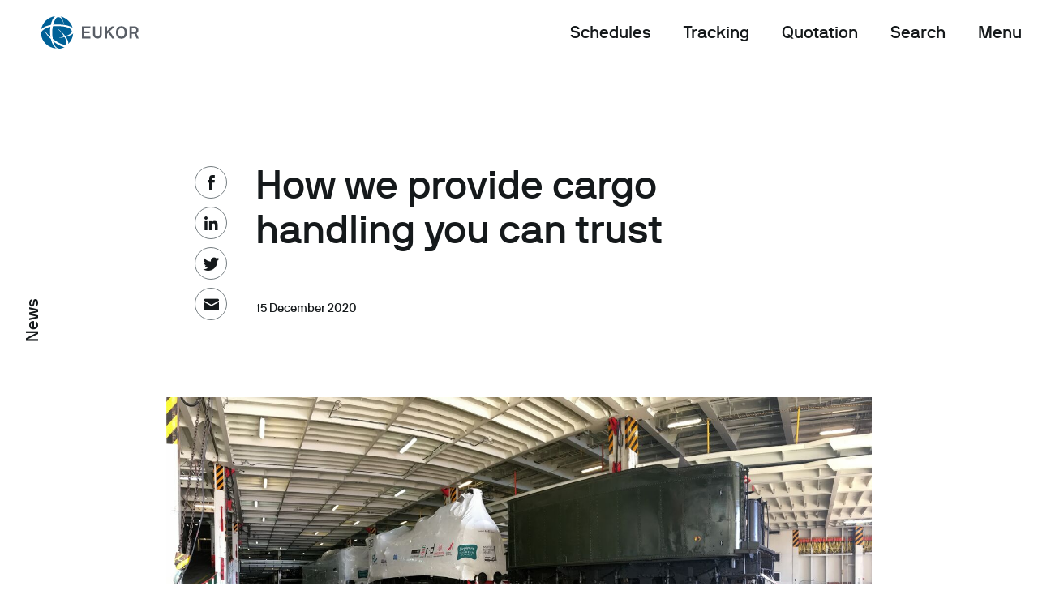

--- FILE ---
content_type: text/html
request_url: https://www.eukor.com/news/how-we-provide-cargo-handling-you-can-trust
body_size: 13154
content:
<!doctype html>
<html lang="en-GB">
<head>
            <!-- Google Tag Manager -->
    <script>(function(w,d,s,l,i){w[l]=w[l]||[];w[l].push({'gtm.start':
                new Date().getTime(),event:'gtm.js'});var f=d.getElementsByTagName(s)[0],
            j=d.createElement(s),dl=l!='dataLayer'?'&l='+l:'';j.async=true;j.src=
            'https://www.googletagmanager.com/gtm.js?id='+i+dl;f.parentNode.insertBefore(j,f);
        })(window,document,'script','dataLayer','GTM-WVQRRKK');</script>
    <!-- End Google Tag Manager -->
    <script>
                window.dataLayer = window.dataLayer || [];
        window.dataLayer.push({'datePublished':'2020-12-15'});
                window.dataLayer.push({'dateModified':'2021-02-26'});
                    </script>
    <meta charset="UTF-8">
    <meta name="viewport"
                    content="width=device-width, initial-scale=1.0, maximum-scale=5.0, minimum-scale=1.0">
    <meta http-equiv="X-UA-Compatible" content="ie=edge">
    <meta name="format-detection" content="telephone=no">
            				
                                                                                                                                                                            
                

    
<title>How we provide cargo handling you can trust - EUKOR</title>
<meta name="description" content="" />

<meta property="fb:app_id" content="">
<meta property="og:url" content="https://www.eukor.com/news/how-we-provide-cargo-handling-you-can-trust" />
<meta property="og:type" content="website" />
<meta property="og:title" content="How we provide cargo handling you can trust - EUKOR" />
<meta property="og:image" content="https://www.eukor.com/storage/assets-eukor/_1200x630_crop_center-center_none/EUKOR_Train-sets_ant-sin.JPG" />
<meta property="og:image:width" content="1200" />
<meta property="og:image:height" content="600" />
<meta property="og:description" content="Sets of trains – which have been loaded onto EUKOR M/V TIGER at the port of Antwerp, Belgium in early November – finally arrived at the port of Singapore, after completing approximately 24 days of voyage. Thanks to the previous series of our breakbulk shipment stories, you must know by now that we not only have extensive experience and expertise in handling self-moving cargoes, but also stuffing, stowing, and securing non-self-moving or breakbulk cargoes of different kinds." />
<meta property="og:site_name" content="EUKOR" />
<meta property="og:locale" content="en_GB" />
<meta property="og:locale:alternate" content="en_GB" />

<meta name="twitter:card" content="summary_large_image" />
<meta name="twitter:site" content="" />
<meta name="twitter:url" content="https://www.eukor.com/news/how-we-provide-cargo-handling-you-can-trust" />
<meta name="twitter:title" content="How we provide cargo handling you can trust - EUKOR" />
<meta name="twitter:description" content="Sets of trains – which have been loaded onto EUKOR M/V TIGER at the port of Antwerp, Belgium in early November – finally arrived at the port of Singapore, after completing approximately 24 days of voyage. Thanks to the previous series of our breakbulk shipment stories, you must know by now that we not only have extensive experience and expertise in handling self-moving cargoes, but also stuffing, stowing, and securing non-self-moving or breakbulk cargoes of different kinds." />
<meta name="twitter:image" content="https://www.eukor.com/storage/assets-eukor/_1200x600_crop_center-center_none/EUKOR_Train-sets_ant-sin.JPG" />


<link rel="home" href="https://www.eukor.com/" />
<link rel="canonical" href="https://www.eukor.com/news/how-we-provide-cargo-handling-you-can-trust">
    
        <!-- main css -->
    <link href="https://www.eukor.com/build/app-eukor.cfe62d6b.css" rel="stylesheet">
<link href="https://www.eukor.com/build/loading-effects.ae56051a.css" rel="stylesheet">    <script src="https://www.eukor.com/build/runtime.420770e4.js" type="text/javascript"></script>
    <script src="https://www.eukor.com/build/lazysizes.a8461ea9.js" type="text/javascript" async=""></script>
        <link rel="apple-touch-icon" sizes="57x57" href="/sites/eukor/favicon/apple-icon-57x57.png">
<link rel="apple-touch-icon" sizes="60x60" href="/sites/eukor/favicon/apple-icon-60x60.png">
<link rel="apple-touch-icon" sizes="72x72" href="/sites/eukor/favicon/apple-icon-72x72.png">
<link rel="apple-touch-icon" sizes="76x76" href="/sites/eukor/favicon/apple-icon-76x76.png">
<link rel="apple-touch-icon" sizes="114x114" href="/sites/eukor/favicon/apple-icon-114x114.png">
<link rel="apple-touch-icon" sizes="120x120" href="/sites/eukor/favicon/apple-icon-120x120.png">
<link rel="apple-touch-icon" sizes="144x144" href="/sites/eukor/favicon/apple-icon-144x144.png">
<link rel="apple-touch-icon" sizes="152x152" href="/sites/eukor/favicon/apple-icon-152x152.png">
<link rel="apple-touch-icon" sizes="180x180" href="/sites/eukor/favicon/apple-icon-180x180.png">
<link rel="icon" type="image/png" sizes="192x192"  href="/sites/eukor/favicon/android-icon-192x192.png">
<link rel="icon" type="image/png" sizes="32x32" href="/sites/eukor/favicon/favicon-32x32.png">
<link rel="icon" type="image/png" sizes="96x96" href="/sites/eukor/favicon/favicon-96x96.png">
<link rel="icon" type="image/png" sizes="16x16" href="/sites/eukor/favicon/favicon-16x16.png">
<link rel="manifest" href="/sites/eukor/favicon/manifest.json">
<meta name="msapplication-TileColor" content="#ffffff">
<meta name="msapplication-TileImage" content="/sites/eukor/favicon/ms-icon-144x144.png">
<meta name="theme-color" content="#ffffff">    </head>

<body class="site-eukor type-news entry-type-news theme-light header-body ">
    <!-- Google Tag Manager (noscript) -->
    <noscript><iframe src="https://www.googletagmanager.com/ns.html?id=GTM-WVQRRKK" height="0" width="0" style="display:none;visibility:hidden"></iframe></noscript>
    <!-- End Google Tag Manager (noscript) -->

    <header id="header" class="header"> <!-- add class .header-menu-active to show menu content -->

    <div class="header-placeholder">
        <!-- Header Content -->
        <div class="container-fluid header-px">
            <div class="row justify-content-between">
                <div class="col-5">
                    <!-- Header Logotypes -->
                    <a class="logo" href="/">
                        <svg width="121px" height="40px" viewBox="0 0 121 40" version="1.1" xmlns="http://www.w3.org/2000/svg" xmlns:xlink="http://www.w3.org/1999/xlink">
                            <g id="Page-1" stroke="none" stroke-width="1" fill="none" fill-rule="evenodd">
                                <g id="eukor" fill-rule="nonzero">
                                    <g id="Group" class="logo-eukor-symbol">
                                        <path class="logo-eukor-icon" d="M12.2472,28.0576 C8.9688,25.0384 6.092,21.5904 4.3304,18.1472 L4.5768,17.9792 C6.5368,20.6592 9.0648,23.2784 11.7768,25.6304 C11.5016,23.8944 11.3256,22.032 11.2696,20.064 C11.196,17.6048 11.3384,15.2528 11.6568,13.0736 C4.9592,14.64 -0.1256,18.0544 0.0024,21.7248 C0.9592,31.6784 9.2232,39.4928 19.364,39.7424 C16.292,38.2336 13.6248,34.0656 12.2472,28.0576" id="Path"></path>
                                        <path class="logo-eukor-icon" d="M27.8776,8.8976 C26.8808,5.7488 25.0968,0.8816 21.0808,1.096 C18.8536,1.1984 16.4616,5.0368 15.0904,10.4288 C16.556,10.2944 18.0392,10.2272 19.516,10.2176 C27.6936,10.1568 35.4328,11.4272 39.0616,14.3808 C37.0984,7.4016 31.4376,1.976 24.3256,0.3472 C26.0088,2.2736 27.3608,5.464 28.1624,8.9184 L27.8776,8.8976 Z" id="Path"></path>
                                        <path class="logo-eukor-icon" d="M24.4376,39.8512 C26.0312,39.48704 27.57584,38.93488 29.0392,38.2064 C25.284,37.6352 19.9592,34.8048 15.0296,30.8928 C16.6424,37.1936 19.7832,40.7936 24.4376,39.8512" id="Path"></path>
                                        <path class="logo-eukor-icon" d="M17.3688,0 C8.7592,1.0704 1.8568,7.6304 0.2568,16.0672 C3.2728,13.1792 7.4776,11.5904 12.0504,10.8208 C13.0904,5.88 15.0488,2.016 17.3688,0" id="Path"></path>
                                        <path class="logo-eukor-icon" d="M33.8792,33.9904 C37.196,30.7088 39.3752,26.272 39.7512,21.3296 C37.916,23.0656 34.54,24.5088 30.6344,25.4624 C32.7512,28.5376 34.0344,31.568 33.8792,33.9904" id="Path"></path>
                                        <path class="logo-eukor-icon" d="M19.4888,12.1712 C17.86192,12.17168 16.23712,12.28656 14.6264,12.5152 C14.11376,15.19776 13.88688,17.9272 13.9496,20.6576 C14.02,23.2992 14.244,25.752 14.6216,27.9504 C21.6248,33.3312 28.9848,36.5936 30.7576,34.4896 C32.1064,32.9024 31.2712,29.5568 29.1096,25.8064 C26.9624,26.24576 24.78592,26.52752 22.5976,26.6496 L22.532,26.3792 C24.6296,26.0496 26.7256,25.5984 28.6632,25.0464 C26.7304,21.904 23.932,18.5472 20.7576,15.7376 L20.948,15.5376 C24.3576,18.0928 27.6376,21.352 30.0408,24.624 C34.6008,23.144 37.996,21.0496 37.996,18.5472 C37.996,14.7856 30.8424,12.1712 19.4888,12.1712" id="Path"></path>
                                    </g>
                                    <path class="logo-eukor-name" d="M60.8856,25.1456 C60.94032,25.14192 60.98752,25.18336 60.9912,25.23792 C60.99144,25.2424 60.99144,25.24672 60.9912,25.2512 L60.9912,27.3776 C60.99488,27.43232 60.95344,27.47952 60.89888,27.4832 C60.8944,27.48344 60.89008,27.48344 60.8856,27.4832 L50.4888,27.4832 C50.43408,27.48688 50.38688,27.44544 50.3832,27.39088 C50.38296,27.3864 50.38296,27.38208 50.3832,27.3776 L50.3832,12.6224 C50.37952,12.56768 50.42096,12.52048 50.47552,12.5168 C50.48,12.51656 50.48432,12.51656 50.4888,12.5168 L60.8856,12.5168 C60.94032,12.51312 60.98752,12.55456 60.9912,12.60912 C60.99144,12.6136 60.99144,12.61792 60.9912,12.6224 L60.9912,14.7488 C60.99488,14.80352 60.95344,14.85072 60.89888,14.8544 C60.8944,14.85472 60.89008,14.85472 60.8856,14.8544 L53.0408,14.8544 C52.98432,14.85168 52.93632,14.8952 52.9336,14.95184 C52.93344,14.95504 52.93344,14.9584 52.9336,14.9616 L52.9336,18.6176 C52.93088,18.67408 52.9744,18.72208 53.03104,18.7248 C53.03424,18.72496 53.0376,18.72496 53.0408,18.7248 L59.8216,18.7248 C59.8856,18.7248 59.9288,18.7664 59.9288,18.8304 L59.9288,20.9568 C59.9288,21.0208 59.8856,21.0624 59.8216,21.0624 L53.0408,21.0624 C52.98432,21.05968 52.93632,21.1032 52.9336,21.15984 C52.93344,21.16304 52.93344,21.1664 52.9336,21.1696 L52.9336,25.0384 C52.93088,25.09488 52.9744,25.14288 53.03104,25.1456 C53.03424,25.14576 53.0376,25.14576 53.0408,25.1456 L60.8856,25.1456 Z" id="Path" fill="#595E66"></path>
                                    <path class="logo-eukor-name" d="M75.0441051,22.18976 C75.0441051,25.18816 72.6408,27.58976 69.6216,27.58976 C66.6024,27.58976 64.2008,25.18816 64.2008,22.18976 L64.2008,12.51616 C64.19808,12.46048 64.2408,12.41328 64.29648,12.4102949 C64.30032,12.4102949 64.30416,12.4102949 64.308,12.41056 L66.6456,12.41056 C66.70032,12.40688 66.74752,12.44832 66.7512,12.50288 C66.75152,12.50736 66.75152,12.51168 66.7512,12.51616 L66.7512,22.18976 C66.7512,23.76256 68.0488,25.03936 69.6216,25.03936 C71.1944,25.03936 72.492,23.76256 72.492,22.18976 L72.492,12.51616 C72.48928,12.46048 72.532,12.41328 72.58768,12.4102949 C72.59152,12.4102949 72.59536,12.4102949 72.5992,12.41056 L74.9368,12.41056 C74.99232,12.40688 75.04032,12.44912 75.04384,12.50464 C75.0441051,12.50848 75.0441051,12.51232 75.0441051,12.51616 L75.0441051,22.18976 Z" id="Path" fill="#595E66"></path>
                                    <path class="logo-eukor-name" d="M87.8408,27.4832 C87.756,27.4832 87.6936,27.3776 87.6504,27.3136 L83.1,20.4048 C83.0584,20.3616 83.0152,20.3616 82.9944,20.3824 L81.5272,21.8704 C81.4424,21.9552 81.3992,21.9776 81.3992,22.1056 L81.3992,27.3776 C81.40288,27.43232 81.36144,27.47952 81.30688,27.4832 C81.3024,27.48344 81.29808,27.48344 81.2936,27.4832 L78.9544,27.4832 C78.89968,27.48688 78.85248,27.44544 78.8488,27.39088 C78.84856,27.3864 78.84856,27.38208 78.8488,27.3776 L78.8488,12.6224 C78.84608,12.56672 78.88896,12.51952 78.94448,12.5168 C78.94784,12.5165727 78.95104,12.5165727 78.9544,12.5168 L81.2936,12.5168 C81.34832,12.51312 81.39552,12.55456 81.3992,12.60912 C81.39952,12.6136 81.39952,12.61792 81.3992,12.6224 L81.3992,18.3424 C81.3992,18.4048 81.4856,18.4688 81.548,18.4048 L87.4584,12.5376 C87.4808,12.5168 87.5224,12.5168 87.5448,12.5168 L90.6488,12.5168 C90.7544,12.5168 90.7752,12.6448 90.7336,12.7088 L84.8872,18.4912 C84.844,18.5328 84.844,18.576 84.8872,18.64 L90.6264,27.3136 C90.6696,27.3984 90.6264,27.4832 90.5416,27.4832 L87.8408,27.4832 L87.8408,27.4832 Z" id="Path" fill="#595E66"></path>
                                    <path class="logo-eukor-name" d="M99.2152,27.696 C94.7288,27.696 92.476,24.5072 92.476,20 C92.476,15.4928 94.7288,12.304 99.2152,12.304 C103.7016,12.304 105.9544,15.4928 105.9544,20 C105.9544,24.5072 103.7016,27.696 99.2152,27.696 Z M103.2968,20 C103.2968,16.6624 101.8504,14.6432 99.2152,14.6432 C96.58,14.6432 95.1336,16.6624 95.1336,20 C95.1336,23.3376 96.5784,25.3568 99.2152,25.3568 C101.852,25.3568 103.2968,23.3376 103.2968,20 L103.2968,20 Z" id="Shape" fill="#595E66"></path>
                                    <path class="logo-eukor-name" d="M117.8376,21.16976 C117.8168,21.19056 117.8168,21.21136 117.8376,21.25456 L120.5384,27.33456 C120.58,27.41936 120.516,27.48336 120.4312,27.48336 L117.9864,27.48336 C117.9448,27.48336 117.9016,27.44176 117.8808,27.41936 L115.4136,21.84976 C115.3928,21.80656 115.372,21.74416 115.308,21.74416 L111.9704,21.74416 C111.9064,21.74416 111.8856,21.76496 111.8856,21.82896 L111.8856,27.37776 C111.8856,27.44176 111.8424,27.48336 111.7784,27.48336 L109.4408,27.48336 C109.3768,27.48336 109.3336,27.44176 109.3336,27.37776 L109.3336,12.62256 C109.33088,12.56688 109.3736,12.51968 109.42928,12.5166949 C109.43312,12.5166949 109.43696,12.5166949 109.4408,12.51696 L115.6696,12.51696 C118.0712,12.51696 120.156,14.53616 120.156,17.12976 C120.156,18.91536 119.1992,20.40496 117.8376,21.16976 Z M115.5416,19.40496 C116.6264,19.36336 117.6248,18.36336 117.6248,17.12976 C117.6248,15.89616 116.5832,14.85456 115.4568,14.85456 L111.9704,14.85456 C111.9064,14.85456 111.8856,14.89776 111.8856,14.94096 L111.8856,19.29936 C111.88192,19.35408 111.92336,19.40128 111.97792,19.40496 C111.9824,19.40528 111.98672,19.40528 111.9912,19.40496 L115.5416,19.40496 L115.5416,19.40496 Z" id="Shape" fill="#595E66"></path>
                                </g>
                            </g>
                        </svg>
                    </a>
                </div>

                <div class="col-5 col-ss-3 col-sm-2">
                    <!-- Header navigation and search -->
                    <div class="header-menu-items">
                                                    <div class="mr-4 d-none d-md-block" style="white-space: nowrap;">
                                <a  href="https://www.eukor.com/schedule-search" class="link link-menu">Schedules</a>
                            </div>
                                                    <div class="mr-4 d-none d-md-block" style="white-space: nowrap;">
                                <a  href="https://www.eukor.com/cargo-tracking" class="link link-menu">Tracking</a>
                            </div>
                                                    <div class="mr-4 d-none d-md-block" style="white-space: nowrap;">
                                <a  href="https://www.eukor.com/rate-request" class="link link-menu">Quotation</a>
                            </div>
                                                <div class="header-menu-search mr-4">
                            <a href="/search" class="link link-menu">Search</a>
                            <a class="header-icon-search" href="/search">
                                <svg xmlns="http://www.w3.org/2000/svg" width="17" height="17" viewBox="0 0 18 18">
                                    <path fill-rule="evenodd" d="M4.62433438,1.03878971 C8.08366278,-0.431389789 12.0798185,1.181134 13.549998,4.64046239 C14.4920695,6.85715419 14.1683595,9.2942714 12.9040476,11.1459538 L16.8746212,15.1168542 C17.2651455,15.5073785 17.2651455,16.1405435 16.8746212,16.5310678 L16.5210678,16.8846212 C16.1305435,17.2751455 15.4973785,17.2751455 15.1068542,16.8846212 L11.1377348,12.9153414 C10.7706857,13.1666287 10.3734513,13.3854518 9.9483253,13.566126 C6.48899691,15.0363055 2.49284119,13.4237817 1.02266169,9.96445332 C-0.447517804,6.50512492 1.16500598,2.5089692 4.62433438,1.03878971 Z M11.2491623,5.61829424 C10.3190244,3.42968231 7.79077815,2.40948752 5.60216622,3.3396254 C3.41355429,4.26976328 2.3933595,6.79800954 3.32349739,8.98662147 C4.25363527,11.1752334 6.78188153,12.1954282 8.97049346,11.2652903 C11.1591054,10.3351524 12.1793002,7.80690617 11.2491623,5.61829424 Z"/>
                                </svg>
                            </a>
                        </div>

                        <div class="header-menu-nav">
                            <a href="#" class="link link-menu js-close-menu-link d-none">Close</a>
                            <a href="#" class="link link-menu js-open-menu-link">Menu</a>

                            <div class="header-burger-menu js-mobile-menu"> 
                                <svg xmlns="http://www.w3.org/2000/svg" width="17" height="17" viewBox="0 0 17 17">
                                    <path fill-rule="evenodd" d="M1417,31 C1417.55228,31 1418,31.4477153 1418,32 L1418,32.5 C1418,33.0522847 1417.55228,33.5 1417,33.5 L1402,33.5 C1401.44772,33.5 1401,33.0522847 1401,32.5 L1401,32 C1401,31.4477153 1401.44772,31 1402,31 L1417,31 Z M1417,24 C1417.55228,24 1418,24.4477153 1418,25 L1418,25.5 C1418,26.0522847 1417.55228,26.5 1417,26.5 L1402,26.5 C1401.44772,26.5 1401,26.0522847 1401,25.5 L1401,25 C1401,24.4477153 1401.44772,24 1402,24 L1417,24 Z M1417,17 C1417.55228,17 1418,17.4477153 1418,18 L1418,18.5 C1418,19.0522847 1417.55228,19.5 1417,19.5 L1402,19.5 C1401.44772,19.5 1401,19.0522847 1401,18.5 L1401,18 C1401,17.4477153 1401.44772,17 1402,17 L1417,17 Z" transform="translate(-1401 -17)"/>
                                </svg>
                            </div>
                        </div>
                    </div>
                </div>

            </div>
        </div>
    </div>

    <!-- Menu Content -->
    <!-- Menu Links -->
    <div class="container-fluid container-fluid-menu header-padding-top header-menu-content">
        <div class="row justify-content-center">
                        <div class="col-10 col-sm-3 col-xl-2 order-lg-2 order-1 order-sm-2">
                <div class="row">
                    <div class="col header-padding-bottom">
                        <ul class="header-service-icons">
                            <li>
                                <div class="icon-placeholder-sm mr-2"><i class="icon-eukor-news-lg"></i></div><a class="h2 font-weight-medium" href="/news">News & stories</a>
                            </li>
                            <li>
                                <div class="icon-placeholder-sm mr-2"><i class="icon-contact-lg"></i></div><a class="h2 font-weight-medium" href="/contact-us">Contact us</a>
                            </li>
                            <li>
                                <div class="icon-placeholder-sm mr-2"><i class="icon-scheduling-lg"></i></div><a class="h2 font-weight-medium" href="/schedule-search">Schedule Search</a>
                            </li>
                            <li>
                                <div class="icon-placeholder-sm mr-2"><i class="icon-map-lg"></i></div><a class="h2 font-weight-medium" href="/cargo-tracking">Cargo Tracking</a>
                            </li>
                            <li>
                                <div class="icon-placeholder-sm mr-2"><i class="icon-rate-request-lg"></i></div><a class="h2 font-weight-medium" href="/rate-request">Rate Request</a>
                            </li>
                            <li>
                                <div class="icon-placeholder-sm mr-2"><i class=""><svg width="24" height="24" viewBox="0 0 24 24" fill="none" xmlns="http://www.w3.org/2000/svg">
<path d="M21.12 3.88C20.54 3.3 19.83 3 19 3C18.17 3 17.46 3.29 16.88 3.88C16.3 4.46 16 5.17 16 6C16 6.18 16.02 6.36 16.05 6.54C16.08 6.72 16.13 6.89 16.2 7.05L14.55 8.4C14.32 8.27 14.08 8.17 13.83 8.1C13.58 8.03 13.31 8 13.03 8C12.9 8 12.77 8 12.65 8.02C12.53 8.04 12.41 8.06 12.27 8.1L11.39 6.8C11.57 6.55 11.72 6.27 11.83 5.96C11.94 5.65 11.99 5.33 11.99 5C11.99 4.17 11.7 3.46 11.11 2.88C10.53 2.3 9.82 2 8.99 2C8.16 2 7.45 2.29 6.87 2.88C6.29 3.46 5.99 4.17 5.99 5C5.99 5.83 6.28 6.54 6.87 7.12C7.45 7.7 8.16 8 8.99 8C9.12 8 9.25 8 9.38 7.97C9.51 7.94 9.63 7.93 9.74 7.89L10.59 9.19C10.36 9.51 10.19 9.85 10.1 10.21C10.01 10.58 9.99 10.95 10.04 11.33L7.07 12.83C6.79 12.56 6.47 12.36 6.12 12.21C5.77 12.06 5.4 11.99 5 11.99C4.17 11.99 3.46 12.28 2.88 12.87C2.3 13.45 2 14.16 2 14.99C2 15.82 2.29 16.53 2.88 17.11C3.46 17.69 4.17 17.99 5 17.99C5.38 17.99 5.74 17.93 6.08 17.8C6.41 17.68 6.71 17.5 6.98 17.26L9.06 18.44C9.04 18.52 9.03 18.61 9.02 18.71C9.02 18.81 9.01 18.9 9.01 18.99C9.01 19.82 9.3 20.53 9.89 21.11C10.47 21.69 11.18 21.99 12.01 21.99C12.84 21.99 13.55 21.7 14.13 21.11C14.71 20.53 15.01 19.82 15.01 18.99C15.01 18.16 14.72 17.45 14.13 16.87C13.55 16.29 12.84 15.99 12.01 15.99C11.63 15.99 11.27 16.05 10.95 16.18C10.63 16.31 10.33 16.48 10.06 16.72L7.96 15.52C7.99 15.37 8.01 15.22 8.02 15.07C8.02 14.92 8.02 14.77 7.98 14.62L10.93 13.14C11.21 13.41 11.53 13.62 11.89 13.76C12.25 13.91 12.63 13.99 13.03 13.99C13.86 13.99 14.57 13.7 15.15 13.11C15.73 12.53 16.03 11.82 16.03 10.99C16.03 10.81 16.01 10.63 15.98 10.45C15.95 10.28 15.9 10.1 15.83 9.94L17.48 8.56C17.71 8.69 17.96 8.8 18.21 8.87C18.46 8.94 18.73 8.98 19.01 8.98C19.84 8.98 20.55 8.69 21.13 8.1C21.71 7.52 22.01 6.81 22.01 5.98C22.01 5.15 21.72 4.44 21.13 3.86L21.12 3.88ZM10 6H8V4H10V6ZM6 16H4V14H6V16ZM11 18H13V20H11V18ZM14 12H12V10H14V12ZM20 7H18V5H20V7Z" fill="currentColor"/>
</svg>
</i></div><a class="h2 font-weight-medium" href="https://carboncalculator.eukor.com/" target="_blank">Carbon Calculator</a>
                            </li>
                        </ul>
                    </div>
                </div>
            </div>

                        <div class="col-10 col-sm-7 col-xl-6 offset-xl-1 order-2 order-sm-1 pb-5 pb-sm-0">
                <div class="row">
                                                                    <div class="col-10 col-ss-5 col-md header-padding-bottom ">
                                                            <p class="header-category-link"><a href="https://www.eukor.com/how-we-deliver">How we deliver</a></p>
                                                        <ul class="header-link-items">    
                                                                                                                                                                                                <li><a href="https://www.eukor.com/how-we-deliver/automotive">Automotive</a></li>
                                                                                                                                                                                                                                                                            <li><a href="https://www.eukor.com/how-we-deliver/high-heavy">High &amp; heavy</a></li>
                                                                                                                                                                                                                                                                            <li><a href="https://www.eukor.com/how-we-deliver/breakbulk">Breakbulk</a></li>
                                                                                                                                                                                                                                                                            <li><a href="https://www.eukor.com/how-we-deliver/global-network">Global network</a></li>
                                                                                                                                                                                                                                                                                                                                </ul>
                        </div>
                                                                                            <div class="col-10 col-ss-5 col-md header-padding-bottom ">
                                                            <p class="header-category-link"><a href="https://www.eukor.com/who-we-are">Who we are</a></p>
                                                        <ul class="header-link-items">    
                                                                                                                                                                                                <li><a href="https://www.eukor.com/who-we-are/governance">Governance</a></li>
                                                                                                                                                                                                                                                                            <li><a href="https://www.eukor.com/who-we-are/sustainability">Sustainability</a></li>
                                                                                                                                                                                                                                                                            <li><a href="https://www.eukor.com/who-we-are/history-purpose">History &amp; purpose</a></li>
                                                                                                                                        </ul>
                        </div>
                                                                                            <div class="col-10 col-ss-5 col-md header-padding-bottom ">
                                                            <p class="header-category-link"><a href="https://www.eukor.com/grow-with-us">Grow with us</a></p>
                                                        <ul class="header-link-items">    
                                                                                                                                                                                                <li><a href="https://www.eukor.com/grow-with-us/job-opportunities">Job opportunities</a></li>
                                                                                                                                                                                                                                                                                                                                </ul>
                        </div>
                                                                        <div class="col-10 d-none d-md-block"></div>
                                                                                            <div class="col-10 col-ss-5 col-md header-padding-bottom">
                                                            <p class="header-category-link"><a href="https://www.eukor.com/get-in-touch">Get in touch</a></p>
                                                        <ul class="header-link-items">    
                                                                                                                                                                                                <li><a href="https://www.eukor.com/get-in-touch/our-offices-agents">Our offices &amp; agents</a></li>
                                                                                                                                                                                                                                                                            <li><a href="https://www.eukor.com/get-in-touch/support-desk">Customer support</a></li>
                                                                                                                                        </ul>
                        </div>
                                                                                            <div class="col-10 col-ss-5 col-md header-padding-bottom">
                                                            <p class="header-category-link"><a href="https://www.eukor.com/news-service-updates">News &amp; service updates</a></p>
                                                        <ul class="header-link-items">    
                                                                                                                                                                                                <li><a href="https://www.eukor.com/news">News &amp; Stories</a></li>
                                                                                                                                                                                                                                                                            <li><a href="https://www.eukor.com/service-updates-keeping-business-running">Service updates - Keeping business running</a></li>
                                                                                                                                        </ul>
                        </div>
                                                                                            <div class="col-10 col-ss-5 col-md header-padding-bottom">
                                                        <ul class="header-link-items">    
                                                            </ul>
                        </div>
                                                            </div>
            </div>

        </div>

        <div class="header-scroll">
            <div class="icon-arrow-right-lg rotate-90 text-white"></div>
        </div>

    </div>
</header><main class="content-wrapper">
            <article>
                <!-- Social Placeholder -->
                        <div class="social-placeholder">
        <div class="social social-outside">
                <a href="https://www.facebook.com/sharer/sharer.php?u=https%3A%2F%2Fwww.eukor.com%2Fnews%2Fhow-we-provide-cargo-handling-you-can-trust" target="_blank" class="social-icon">
        <i class="icon-facebook"></i>
    </a>
    <a href="https://www.linkedin.com/shareArticle?mini=true&amp;title=&amp;summary=&amp;source=&amp;url=https%3A%2F%2Fwww.eukor.com%2Fnews%2Fhow-we-provide-cargo-handling-you-can-trust" target="_blank" class="social-icon">
        <i class="icon-linkedin"></i>
    </a>
    <a href="https://twitter.com/intent/tweet?text=https%3A%2F%2Fwww.eukor.com%2Fnews%2Fhow-we-provide-cargo-handling-you-can-trust" target="_blank" class="social-icon">
        <i class="icon-twitter"></i>
    </a>
    <a href="mailto:?subject=How we provide cargo handling you can trust&body=From Wallenius Wilhelmsen:%0D%0A%0D%0AHow we provide cargo handling you can trust%0D%0A%0D%0A%0D%0ARead the article:%0D%0Ahttps://www.eukor.com/news/how-we-provide-cargo-handling-you-can-trust" target="_blank"  class="social-icon" title="Share by Email">
        <i class="icon-mail"></i>
    </a>

            <a href="#" class="social-close">
                <i class="icon-close"></i>
            </a>
        </div>
    </div>
    <a href="#" class="social-share">
        <i class="icon-share"></i>
    </a>

                        <section class="hero hero-text hero-theme-light">
            <div class="container">
                <div class="row">
                    <div class="col-sm-9 offset-sm-1 col-md-7 col-lg-6 offset-md-2">
                                                        <div class="social social-inside">
          <a href="https://www.facebook.com/sharer/sharer.php?u=https%3A%2F%2Fwww.eukor.com%2Fnews%2Fhow-we-provide-cargo-handling-you-can-trust" target="_blank" class="social-icon">
        <i class="icon-facebook"></i>
    </a>
    <a href="https://www.linkedin.com/shareArticle?mini=true&amp;title=&amp;summary=&amp;source=&amp;url=https%3A%2F%2Fwww.eukor.com%2Fnews%2Fhow-we-provide-cargo-handling-you-can-trust" target="_blank" class="social-icon">
        <i class="icon-linkedin"></i>
    </a>
    <a href="https://twitter.com/intent/tweet?text=https%3A%2F%2Fwww.eukor.com%2Fnews%2Fhow-we-provide-cargo-handling-you-can-trust" target="_blank" class="social-icon">
        <i class="icon-twitter"></i>
    </a>
    <a href="mailto:?subject=How we provide cargo handling you can trust&body=From Wallenius Wilhelmsen:%0D%0A%0D%0AHow we provide cargo handling you can trust%0D%0A%0D%0A%0D%0ARead the article:%0D%0Ahttps://www.eukor.com/news/how-we-provide-cargo-handling-you-can-trust" target="_blank"  class="social-icon" title="Share by Email">
        <i class="icon-mail"></i>
    </a>

  </div>

                                                <h1 data-aos="fade-down-slow" class="mt-0 mb-3">    How we provide cargo handling you can trust
</h1>
                    </div>
                    <div class="col-sm-8 offset-sm-1 col-md-6 col-lg-5 offset-md-2">
                                                    <p class="intro-text" data-aos="fade-up-slow">    
</p>
                                                        <p class="byline mt-3" data-aos="fade-up-slow">
        15 December 2020
        
         
    </p>

                    </div>
                </div>
            </div>
        </section>
                            <section class="hero bg-white pb-0 mb-5 mb-sm-8">
        <div class="container">
            <div class="row">
                <div class="col-md-8 col-lg-8 col-xl-8 offset-md-1">
                                                            <picture>
                        <source media="(max-width: 575px)"
                                data-srcset="/imager/assetseukor/452705/EUKOR_Train-sets_ant-sin_267963a4aa82e816e77baee083564cc2.JPG 1152w, /imager/assetseukor/452705/EUKOR_Train-sets_ant-sin_b8842a812fe913832a169e0c658ab4d1.JPG 576w" >
                        <source media="(min-width: 576px)"
                                data-srcset="/imager/assetseukor/452705/EUKOR_Train-sets_ant-sin_1db4cb68688ab678b7488992a775a806.JPG 2880w, /imager/assetseukor/452705/EUKOR_Train-sets_ant-sin_34dd768cd07b4d96d6f1f79d46f706a8.JPG 1440w, /imager/assetseukor/452705/EUKOR_Train-sets_ant-sin_6171a9a87799408a104130df49265038.JPG 1139w" >
                        <img data-src="/imager/assetseukor/452705/EUKOR_Train-sets_ant-sin_34dd768cd07b4d96d6f1f79d46f706a8.JPG" alt="EUKOR Train sets ant sin" title="EUKOR Train sets ant sin" class="img-fluid lazyload" style="    ">
                    </picture>
                </div>
            </div>
        </div>
    </section>

    
                                                                                                                                                                    <section class="bg-white bg-light section section-text section-paragraph section-has-padding" data-aos="fade-up-slow">

<div class="block block-text-paragraph" data-aos="fade-up-slow">
    <div class="container">
        <div class="row">
            <div class="col-sm-8 col-md-6 col-xl-5 offset-0 offset-sm-1 offset-md-2">
                <p>Sets of trains – which have been loaded onto EUKOR M/V TIGER at the port of Antwerp, Belgium in early November – finally arrived at the port of Singapore, after completing approximately 24 days of voyage. We not only have extensive experience and expertise in handling self-moving cargoes, but also stuffing, stowing, and securing non-self-moving or breakbulk cargoes of different kinds.</p>
            </div>
        </div>
    </div>
</div>
    </section>
     
                                                                                                                                                                    <section class="bg-white bg-light section section-text section-paragraph section-has-padding" data-aos="fade-up-slow">

<div class="block block-text-paragraph" data-aos="fade-up-slow">
    <div class="container">
        <div class="row">
            <div class="col-sm-8 col-md-6 col-xl-5 offset-0 offset-sm-1 offset-md-2">
                <p>Heavy breakbulk cargoes – mostly taller, heavier, or bulkier than normal cargoes – come in many different forms and shapes. If you are looking for an answer to “What mode of ocean transport is the best for shipping rail cargo?” this interview with our cargo superintendent Mr. Frederic Verhofstede might help you. He organize and supervises cargo handling at our major calling ports in Europe. Let us dive in.</p>
            </div>
        </div>
    </div>
</div>
    </section>
     
                                                    <!-- Block Text Title -->
                                                                                        <section class="bg-white bg-light section section-subtitle" data-aos="fade-up-slow">

<div class="block block-text-title" data-aos="fade-up-slow">
    <div class="container">
        <div class="row">
            <div class="col-sm-8 col-md-6 offset-0 offset-sm-1 offset-md-2">
                <h2 class="my-0">What was the biggest challenge in handling those recent sets of train shipment from Antwerp to Singapore?</h2>
            </div>
        </div>
    </div>
</div>
    </section>
    
                                                                                                                                                                    <section class="bg-white bg-light section section-text section-paragraph section-has-padding" data-aos="fade-up-slow">

<div class="block block-text-paragraph" data-aos="fade-up-slow">
    <div class="container">
        <div class="row">
            <div class="col-sm-8 col-md-6 col-xl-5 offset-0 offset-sm-1 offset-md-2">
                <p>The challenge with this recent shipment was to transfer the locomotive from truck trailer to a MAFI trailer- or roll trailer- using a connection bridge. It must be calculated in detail; we must not forget that we have a locomotive that moves very slowly with a total weight of 53 tons without brake.</p>
<p>Most of the cases, usually challenges we face are cargo itself. To be accurate the shape of cargo are the biggest challenges. Because cargoes all come in different shapes and sizes when they arrive at the port for loading and discharging. </p>
<p>Let’s say you are shipping a train. It’s easy for one to say ‘they are just trains’, but for us to provide perfect handling of the cargo, we need the correct dimensions from customer or forwarder along with pictures and technical drawings. We must be well-prepared, and not forget that we must transfer everything from a barge and a truck to a MAFI trailer with rails. </p>
<p>Once we receive all the information, we look at this cargo specification step by step and keep all concerned parties – such as terminal operations, forwarder as well as customer - informed of how we will handle cargo. <br /></p>
            </div>
        </div>
    </div>
</div>
    </section>
     
                                                    <!-- Block Text Title -->
                                                                                        <section class="bg-white bg-light section section-subtitle" data-aos="fade-up-slow">

<div class="block block-text-title" data-aos="fade-up-slow">
    <div class="container">
        <div class="row">
            <div class="col-sm-8 col-md-6 offset-0 offset-sm-1 offset-md-2">
                <h2 class="my-0">Are there other difficulties that affect cargo handling?</h2>
            </div>
        </div>
    </div>
</div>
    </section>
    
                                                                                                                                                                    <section class="bg-white bg-light section section-text section-paragraph section-has-padding" data-aos="fade-up-slow">

<div class="block block-text-paragraph" data-aos="fade-up-slow">
    <div class="container">
        <div class="row">
            <div class="col-sm-8 col-md-6 col-xl-5 offset-0 offset-sm-1 offset-md-2">
                <p>Another factor that affects cargo handling is probably weather. The weather conditions, such as wind, are very important, especially when we get cargo units with large surface area to be discharged with mobile crane from barge.</p>
            </div>
        </div>
    </div>
</div>
    </section>
     
                                                    <!-- Block Text Title -->
                                                                                        <section class="bg-white bg-light section section-subtitle" data-aos="fade-up-slow">

<div class="block block-text-title" data-aos="fade-up-slow">
    <div class="container">
        <div class="row">
            <div class="col-sm-8 col-md-6 offset-0 offset-sm-1 offset-md-2">
                <h2 class="my-0">What do you think is the benefit of shipping railcars on RoRo vessel?</h2>
            </div>
        </div>
    </div>
</div>
    </section>
    
                                                                                                                                                                    <section class="bg-white bg-light section section-text section-paragraph section-has-padding" data-aos="fade-up-slow">

<div class="block block-text-paragraph" data-aos="fade-up-slow">
    <div class="container">
        <div class="row">
            <div class="col-sm-8 col-md-6 col-xl-5 offset-0 offset-sm-1 offset-md-2">
                <p>From customer perspective, the benefit for shipping railcars on RoRo is that we can reduce risk of damaging the cargo. It is because of the way we handle the cargo. Once trains or railcars are stuffed onto special handling equipment such as MAFI roll trailer at the port, they can easily be moved with tug master and roll on and off the vessel via stern ramp. It is simple as that.<br /><br />This means customers do not have to dismantle their cargo, resulting in minimizing the risk as well as saving operation time. The railcars are then lashed, stowed, and secured on appropriate deck throughout the entire sea voyage.</p>
            </div>
        </div>
    </div>
</div>
    </section>
     
                                                    <!-- Block Text Title -->
                                                                                        <section class="bg-white bg-light section section-subtitle" data-aos="fade-up-slow">

<div class="block block-text-title" data-aos="fade-up-slow">
    <div class="container">
        <div class="row">
            <div class="col-sm-8 col-md-6 offset-0 offset-sm-1 offset-md-2">
                <h2 class="my-0">Are there any new trends in rail shipment?</h2>
            </div>
        </div>
    </div>
</div>
    </section>
    
                                                                                                                                                                    <section class="bg-white bg-light section section-text section-paragraph section-has-padding" data-aos="fade-up-slow">

<div class="block block-text-paragraph" data-aos="fade-up-slow">
    <div class="container">
        <div class="row">
            <div class="col-sm-8 col-md-6 col-xl-5 offset-0 offset-sm-1 offset-md-2">
                <p>The new trends we see is that cargo is getting more sophisticated, and we must treat this with extreme caution. It requires for us more time and resources for preparation. This is why we need all the details about the cargo. </p>
            </div>
        </div>
    </div>
</div>
    </section>
     
                                                                                                                                            <section class="bg-white bg-light section section-blockquote" data-aos="fade-up-slow">


<div class="block block-text-blockquote" data-aos="fade-up-slow">
    <div class="container container-fluid-mobile">
        <div class="row">
            <div class="col-sm-8 col-md-6 col-lg-6 col-xl-6 offset-sm-1 offset-md-2">
                                    <blockquote class="blockquote">
                        <i class="icon-quote icon-sm"></i>
                        If you need us at the factory? We must come to you. You would like to see cargo during loading? We present what is necessary. We ensure that your cargo is handled in the safest and most efficient manner possible, aiming to gain customers confidence, trust, based on our unmatched expertise in handling heavy breakbulk cargo.
                        <p class="blockquote-author mb-0">Mr. Frederic Verhofstede </p>                        <p class="font-weight-medium small mb-0">Travelling supercargo specialist </p>
                                            </blockquote>
                            </div>
        </div>
    </div>
</div>

    </section>
    
                                                    <!-- Block Text Title -->
                                                                                        <section class="bg-white bg-light section section-subtitle" data-aos="fade-up-slow">

<div class="block block-text-title" data-aos="fade-up-slow">
    <div class="container">
        <div class="row">
            <div class="col-sm-8 col-md-6 offset-0 offset-sm-1 offset-md-2">
                <h2 class="my-0">Any comment you want to make for customers when shipping railcars?</h2>
            </div>
        </div>
    </div>
</div>
    </section>
    
                                                                                                                                                                    <section class="bg-white bg-light section section-text section-paragraph section-has-padding" data-aos="fade-up-slow">

<div class="block block-text-paragraph" data-aos="fade-up-slow">
    <div class="container">
        <div class="row">
            <div class="col-sm-8 col-md-6 col-xl-5 offset-0 offset-sm-1 offset-md-2">
                <p>We have a strong team of inhouse experts with know-hows and a big pool of equipment to handle various types of breakbulk cargo, including customized solutions for each and every project we handle. So, if you have a cargo to ship overseas and want to request rate for your shipment, just reach out to our sales team for support.<br /><br />We are always in close contact with all commercial colleagues, giving feedback back and forth whether we can do it or not and confirm as soon as possible. And make sure we provide best customer experience ever to meet customer satisfaction. The market and business are hard - which means that we must work with customers as a tandem.</p>
            </div>
        </div>
    </div>
</div>
    </section>
     
                                                                                                                                                                    <section class="bg-white bg-light section section-text section-paragraph section-has-padding" data-aos="fade-up-slow">

<div class="block block-text-paragraph" data-aos="fade-up-slow">
    <div class="container">
        <div class="row">
            <div class="col-sm-8 col-md-6 col-xl-5 offset-0 offset-sm-1 offset-md-2">
                <p>Contact us today to <a href="https://www.eukor.com/rate-request">request rate</a> and find out more about how we can help you with your breakbulk cargo. Or you can also contact your nearest <a href="https://www.eukor.com/get-in-touch/our-offices-agents">EUKOR agent</a> for help. </p>
            </div>
        </div>
    </div>
</div>
    </section>
     
                                            <!-- Block Link w/icon -->
                                                                                                                <section class="bg-white bg-light section section-text section-link-single section-has-padding" data-aos="fade-up-slow">

<div class="block block-link-icon" data-aos="fade-up-slow">
    <div class="container">
        <div class="row">

            <div class="col-sm-8 col-md-5 col-md-5 col-xl-4 offset-sm-1 offset-md-2">
                <a href="https://www.linkedin.com/feed/update/urn:li:activity:6745678693223534592" class="link link-single" target="_blank">
                    <p class="font-weight-medium">Curious how we provide cargo handling you can trust? Find out from our official LinkedIn</p>
                    <i class="icon-arrow-right-solid icon-lg icon-link"></i>
                </a>
            </div>

        </div>
    </div>
</div>
    </section>
    
                                             
                                                                                        <section class="bg-white bg-light section section-full-width-cta " data-aos="fade-up-slow">


<div class="block" data-aos="fade-up-slow">
    <div class="container">
        <div class="row justify-content-center">
            <div class="col-md-8">

                <a href="https://www.eukor.com/how-we-deliver/breakbulk" class="row hero hero-cta">
                    <div class="hero-cta-border"></div>
                    <style>
                        .feat-art-458742.lazyloaded {
                        background-image: url(/imager/assetseukor/260089/EUKOR_Reactor_35f42a7c870ae3201f988f599ce19b55.jpg); background-size: cover; background-position: 62.51% 68.03%;
                        }
                    </style>
                    <div class="col-sm-5 hero-cta-image feat-art-458742 lazyload">
                        <div class="hero-cta-overlay"></div>
                    </div>
                    <div class="col-sm-5 pt-2 px-2 pt-md-0 px-md-5 d-flex align-self-center flex-column">
                                                                        <h2>Learn more about how we can help you with your breakbulk cargo</h2>
                        <div class="hero-cta-text">
                                                        <i class="icon-arrow-right-solid"></i>
                        </div>                        
                    </div>
                </a>

            </div>
        </div>
    </div>
</div>

    </section>
    
                                                        
                                                    
                                                                                                                                                                                                                                                                                                                                                                                                                                                                                                                                                                                                                                                                                                                                                                                                                                                                                                                                                                                        <!-- Block Services / About -->
                                                                                        <section class="bg-white bg-light section section-has-padding" data-aos="fade-up-slow">

<div class="block block-article" data-aos="fade-up-slow">
            <div class="container">
            <div class="row mb-3">
                <div class="col-6 col-ss-7 col-sm-5 col-md-6 offset-sm-1 d-flex align-items-center noselect">
                    <h3 class="my-0">Read more</h3>
                </div>
                <div class="col-4 col-ss-3 col-md-2 text-right">
                                    </div>
            </div>
        </div>
        <div class="container">
        <div class="row justify-content-center justify-content-lg-start">
                            <div class="col-sm-8 col-md-4  offset-lg-1 d-flex mb-1">
                    <a href="https://www.eukor.com/news/how-we-deliver-breakbulk-cargo-w-o-wheels-cassette" class="card card-article-large"> 
    <div class="card-border"></div>
            <div class="card-image">
            <div class="card-image-overlay"></div>
                                                <picture>
                <source media="(max-width: 575px)"
                    data-srcset="/imager/assetseukor/325011/WWO_cassette_utilization_2020.03-1_e4b0576ff995d3a046b1dec2cbc7ca97.jpg 1072w, /imager/assetseukor/325011/WWO_cassette_utilization_2020.03-1_6968166d7447fdb30e23938a3855eceb.jpg 536w" >
                <source media="(min-width: 576px)"
                    data-srcset="/imager/assetseukor/325011/WWO_cassette_utilization_2020.03-1_30e86f690a2e88f710535932e141e34f.jpg 1108w, /imager/assetseukor/325011/WWO_cassette_utilization_2020.03-1_933b985c79ac5ff4a6f8db700a0b6ed6.jpg 554w" >
                <img data-src="/imager/assetseukor/325011/WWO_cassette_utilization_2020.03-1_933b985c79ac5ff4a6f8db700a0b6ed6.jpg" alt="WWO cassette utilization 2020 03 1" title="WWO cassette utilization 2020 03 1"  class="img-fluid lazyload" >
            </picture>
        </div>
        <div class="card-body">
                <h4>How we deliver breakbulk cargo without wheels: &#039;Cassette&#039;</h4>
            </div>
    <div class="card-footer">
        <i class="icon-arrow-right-solid"></i>
    </div>
</a>                </div>
                            <div class="col-sm-8 col-md-4  d-flex mb-1">
                    <a href="https://www.eukor.com/news/how-we-deliver-out-of-gauge-cargo-without-wheels" class="card card-article-large"> 
    <div class="card-border"></div>
            <div class="card-image">
            <div class="card-image-overlay"></div>
                                                <picture>
                <source media="(max-width: 575px)"
                    data-srcset="/imager/assetseukor/262712/IMG_2210_3105fbb5e44fd4639d005aff626944fe.jpg 1072w, /imager/assetseukor/262712/IMG_2210_9eb199fae7ae26905d875ae935e542dd.jpg 536w" >
                <source media="(min-width: 576px)"
                    data-srcset="/imager/assetseukor/262712/IMG_2210_b0decfd3232acc56bbc9838854756468.jpg 1108w, /imager/assetseukor/262712/IMG_2210_48c0c09960096bf6bacb1741e12cc29b.jpg 554w" >
                <img data-src="/imager/assetseukor/262712/IMG_2210_48c0c09960096bf6bacb1741e12cc29b.jpg" alt="Gantry Crane Arm" title="Gantry Crane Arm"  class="img-fluid lazyload" >
            </picture>
        </div>
        <div class="card-body">
                <h4>How we deliver out-of-gauge cargo without wheels</h4>
            </div>
    <div class="card-footer">
        <i class="icon-arrow-right-solid"></i>
    </div>
</a>                </div>
                    </div>
    </div>
</div>
    </section>
    
        </article>

                    <!-- Navigation Left -->
    
    <!-- Previous page / breadcrumb -->
        <div class="prevpage-placeholder">
        <div class="prevpage">
            <div class="prevpage-link">
                <a href="/news-and-insights/news">News</a>
            </div>
        </div>
    </div>


</main>
<div class="nav-anchor-placeholder">
	<div class="nav-anchor-overlay"></div>
</div>
    <div class="footer-spacer-placeholder">
    <div class="footer-spacer"></div>
</div>
<footer class="footer-bottom footer-background" style="background-image: url(https://www.eukor.com/build/images/eukor-symbol-grey.ace29ee7.svg);">
    <section class="position-bottom position-bottom-footer">
        <div class="container">

            <div class="row">

                <div class="col-5 col-sm-4 col-md-3 col-lg-2 offset-sm-1">
                    <nav>
                        <ul class="footer-link">
                                                                                                    <li><a href="https://www.linkedin.com/company/EUKOR" target="_blank">LinkedIn</a></li>
                                                                                                                                        <li><a href="https://www.facebook.com/EUKOR.Official" target="_blank">Facebook</a></li>
                                                                                        </ul>
                    </nav>
                </div>

                <div class="col-5 col-sm-4 col-md-3 col-lg-2">
                    <nav>
                        <ul class="footer-link">
                                                                                                                                            <li><a href="https://www.eukor.com/contact-us">Contact us</a></li>
                                                                                                                                                                            <li><a href="https://www.eukor.com/terms-of-use">Terms of use</a></li>
                                                                                                                                                                            <li><a href="https://www.eukor.com/cookie-policy">Cookie policy</a></li>
                                                                                                                                                                            <li><a href="https://www.eukor.com/privacy-policy-1">Privacy policy</a></li>
                                                                                    </ul>
                    </nav>
                </div>

            </div>

            <div class="row">
                <div class="col-sm-8 col-md-6 col-lg-5 offset-sm-1">
                    <p class="small">Copyright © EUKOR Car Carriers Inc. All Rights Reserved. Reproductions not allowed without EUKOR expressed consent. Backlinks are allowed.
京ICP备13002556号-2</p>
                </div>
            </div>

        </div>
    </section>
</footer>
    
<script src="https://www.eukor.com/build/loading-effects.2daa0268.js" type="text/javascript"></script>
<script src="https://www.eukor.com/build/menu.1f8a2a61.js" type="text/javascript"></script>
<script src="https://www.eukor.com/build/app.b96ef321.js" type="text/javascript"></script>
<script src="https://www.eukor.com/build/swiper.min.3471713b.js" type="text/javascript"></script>
<script src="https://www.eukor.com/build/carousel.11f9608c.js" async type="text/javascript"></script>
<script src="https://www.eukor.com/build/auto-video.7614a195.js" async type="text/javascript"></script>

                        
        
    <script type="application/ld+json">
    {
        "@context": "https://schema.org",
        "@graph":
        [

        {
        "@type": "WebSite",
        "name": "EUKOR Car Carriers Inc.",
        "url": "https://www.eukor.com/",
        "potentialAction": {
            "@type": "SearchAction",
            "target": "https://www.eukor.com/search?q={search_term_string}",
            "query-input": "required name=search_term_string"
        }
    },
        {
        "@type": "Organization",
        "address": {
            "@type": "PostalAddress",
            "addressLocality": "Seoul, Korea",
            "postalCode": "05551",
            "streetAddress": "28F LOTTE World Tower, 300 Olympic-ro, Songpa-gu"
        },
        "name": "EUKOR Car Carriers Inc."
    },
                        {
        "@type": "Article",
        "mainEntityOfPage": {
            "@type": "WebPage",
            "@id": "https://www.eukor.com/news/how-we-provide-cargo-handling-you-can-trust"
        },
        "headline": "How we provide cargo handling you can trust",
        "description": "",
        "image": {
            "@type": "ImageObject",
            "url": "https://www.eukor.com/storage/assets-eukor/EUKOR_Train-sets_ant-sin.JPG"
        },
        "author": {
            "@type": "Person",
            "name": "Jin Choi"
        },
        "publisher": {
            "@type": "Organization",
            "name": "EUKOR Car Carriers Inc.",
            "logo": {
                "@type": "ImageObject",
                "url": "https://www.eukor.com"
            }
        },
        "datePublished": "2020-12-15"
    }
            ]
    }
</script>

</body>
</html><!-- Cached by Blitz on 2026-01-17T10:41:21+01:00 -->

--- FILE ---
content_type: text/css
request_url: https://www.eukor.com/build/app-eukor.cfe62d6b.css
body_size: 38324
content:
.swiper-container{margin-left:auto;margin-right:auto;position:relative;overflow:hidden;list-style:none;padding:0;z-index:1}.swiper-container-no-flexbox .swiper-slide{float:left}.swiper-container-vertical>.swiper-wrapper{-webkit-flex-direction:column;-ms-flex-direction:column;flex-direction:column}.swiper-wrapper{position:relative;width:100%;height:100%;z-index:1;display:-webkit-flex;display:-ms-flexbox;display:flex;transition-property:-webkit-transform;-o-transition-property:-o-transform;transition-property:transform;transition-property:transform,-webkit-transform,-o-transform;-moz-box-sizing:content-box;box-sizing:content-box}.swiper-container-android .swiper-slide,.swiper-wrapper{-webkit-transform:translateZ(0);transform:translateZ(0)}.swiper-container-multirow>.swiper-wrapper{-webkit-flex-wrap:wrap;-ms-flex-wrap:wrap;flex-wrap:wrap}.swiper-container-free-mode>.swiper-wrapper{-o-transition-timing-function:ease-out;transition-timing-function:ease-out;margin:0 auto}.swiper-slide{-webkit-flex-shrink:0;-ms-flex-negative:0;flex-shrink:0;width:100%;height:100%;position:relative;transition-property:-webkit-transform;-o-transition-property:-o-transform;transition-property:transform;transition-property:transform,-webkit-transform,-o-transform}.swiper-slide-invisible-blank{visibility:hidden}.swiper-container-autoheight,.swiper-container-autoheight .swiper-slide{height:auto}.swiper-container-autoheight .swiper-wrapper{-webkit-align-items:flex-start;-ms-flex-align:start;align-items:flex-start;transition-property:height,-webkit-transform;-o-transition-property:height,-o-transform;transition-property:transform,height;transition-property:transform,height,-webkit-transform,-o-transform}.swiper-container-3d{-webkit-perspective:1200px;perspective:1200px}.swiper-container-3d .swiper-cube-shadow,.swiper-container-3d .swiper-slide,.swiper-container-3d .swiper-slide-shadow-bottom,.swiper-container-3d .swiper-slide-shadow-left,.swiper-container-3d .swiper-slide-shadow-right,.swiper-container-3d .swiper-slide-shadow-top,.swiper-container-3d .swiper-wrapper{-webkit-transform-style:preserve-3d;transform-style:preserve-3d}.swiper-container-3d .swiper-slide-shadow-bottom,.swiper-container-3d .swiper-slide-shadow-left,.swiper-container-3d .swiper-slide-shadow-right,.swiper-container-3d .swiper-slide-shadow-top{position:absolute;left:0;top:0;width:100%;height:100%;pointer-events:none;z-index:10}.swiper-container-3d .swiper-slide-shadow-left{background-image:-o-linear-gradient(right,rgba(0,0,0,.5),transparent);background-image:linear-gradient(270deg,rgba(0,0,0,.5),transparent)}.swiper-container-3d .swiper-slide-shadow-right{background-image:-o-linear-gradient(left,rgba(0,0,0,.5),transparent);background-image:linear-gradient(90deg,rgba(0,0,0,.5),transparent)}.swiper-container-3d .swiper-slide-shadow-top{background-image:-o-linear-gradient(bottom,rgba(0,0,0,.5),transparent);background-image:linear-gradient(0deg,rgba(0,0,0,.5),transparent)}.swiper-container-3d .swiper-slide-shadow-bottom{background-image:-o-linear-gradient(top,rgba(0,0,0,.5),transparent);background-image:linear-gradient(180deg,rgba(0,0,0,.5),transparent)}.swiper-container-wp8-horizontal,.swiper-container-wp8-horizontal>.swiper-wrapper{-ms-touch-action:pan-y;touch-action:pan-y}.swiper-container-wp8-vertical,.swiper-container-wp8-vertical>.swiper-wrapper{-ms-touch-action:pan-x;touch-action:pan-x}.swiper-button-next,.swiper-button-prev{position:absolute;top:50%;width:27px;height:44px;margin-top:-22px;z-index:10;background-size:27px 44px;background-position:50%;background-repeat:no-repeat}.swiper-button-next.swiper-button-disabled,.swiper-button-prev.swiper-button-disabled{opacity:.35;cursor:auto;pointer-events:none}.swiper-button-prev,.swiper-container-rtl .swiper-button-next{background-image:url("data:image/svg+xml;charset=utf-8,%3Csvg xmlns='http://www.w3.org/2000/svg' viewBox='0 0 27 44'%3E%3Cpath d='M0 22L22 0l2.1 2.1L4.2 22l19.9 19.9L22 44 0 22z' fill='%23007aff'/%3E%3C/svg%3E");left:10px;right:auto}.swiper-button-next,.swiper-container-rtl .swiper-button-prev{background-image:url("data:image/svg+xml;charset=utf-8,%3Csvg xmlns='http://www.w3.org/2000/svg' viewBox='0 0 27 44'%3E%3Cpath d='M27 22L5 44l-2.1-2.1L22.8 22 2.9 2.1 5 0l22 22z' fill='%23007aff'/%3E%3C/svg%3E");right:10px;left:auto}.swiper-button-prev.swiper-button-white,.swiper-container-rtl .swiper-button-next.swiper-button-white{background-image:url("data:image/svg+xml;charset=utf-8,%3Csvg xmlns='http://www.w3.org/2000/svg' viewBox='0 0 27 44'%3E%3Cpath d='M0 22L22 0l2.1 2.1L4.2 22l19.9 19.9L22 44 0 22z' fill='%23fff'/%3E%3C/svg%3E")}.swiper-button-next.swiper-button-white,.swiper-container-rtl .swiper-button-prev.swiper-button-white{background-image:url("data:image/svg+xml;charset=utf-8,%3Csvg xmlns='http://www.w3.org/2000/svg' viewBox='0 0 27 44'%3E%3Cpath d='M27 22L5 44l-2.1-2.1L22.8 22 2.9 2.1 5 0l22 22z' fill='%23fff'/%3E%3C/svg%3E")}.swiper-button-prev.swiper-button-black,.swiper-container-rtl .swiper-button-next.swiper-button-black{background-image:url("data:image/svg+xml;charset=utf-8,%3Csvg xmlns='http://www.w3.org/2000/svg' viewBox='0 0 27 44'%3E%3Cpath d='M0 22L22 0l2.1 2.1L4.2 22l19.9 19.9L22 44 0 22z'/%3E%3C/svg%3E")}.swiper-button-next.swiper-button-black,.swiper-container-rtl .swiper-button-prev.swiper-button-black{background-image:url("data:image/svg+xml;charset=utf-8,%3Csvg xmlns='http://www.w3.org/2000/svg' viewBox='0 0 27 44'%3E%3Cpath d='M27 22L5 44l-2.1-2.1L22.8 22 2.9 2.1 5 0l22 22z'/%3E%3C/svg%3E")}.swiper-button-lock{display:none}
/*! normalize.css v8.0.1 | MIT License | github.com/necolas/normalize.css */html{line-height:1.15;-webkit-text-size-adjust:100%}body{margin:0}main{display:block}h1{font-size:2em;margin:.67em 0}hr{-moz-box-sizing:content-box;box-sizing:content-box;height:0;overflow:visible}pre{font-family:monospace,monospace;font-size:1em}a{background-color:transparent}abbr[title]{border-bottom:none;text-decoration:underline;-webkit-text-decoration:underline dotted;-moz-text-decoration:underline dotted;text-decoration:underline dotted}b,strong{font-weight:bolder}code,kbd,samp{font-family:monospace,monospace;font-size:1em}small{font-size:80%}sub,sup{font-size:75%;line-height:0;position:relative;vertical-align:baseline}sub{bottom:-.25em}sup{top:-.5em}img{border-style:none}button,input,optgroup,select,textarea{font-family:inherit;font-size:100%;line-height:1.15;margin:0}button,input{overflow:visible}button,select{text-transform:none}[type=button],[type=reset],[type=submit],button{-webkit-appearance:button}[type=button]::-moz-focus-inner,[type=reset]::-moz-focus-inner,[type=submit]::-moz-focus-inner,button::-moz-focus-inner{border-style:none;padding:0}[type=button]:-moz-focusring,[type=reset]:-moz-focusring,[type=submit]:-moz-focusring,button:-moz-focusring{outline:1px dotted ButtonText}fieldset{padding:.35em .75em .625em}legend{-moz-box-sizing:border-box;box-sizing:border-box;color:inherit;display:table;max-width:100%;padding:0;white-space:normal}progress{vertical-align:baseline}textarea{overflow:auto}[type=checkbox],[type=radio]{-moz-box-sizing:border-box;box-sizing:border-box;padding:0}[type=number]::-webkit-inner-spin-button,[type=number]::-webkit-outer-spin-button{height:auto}[type=search]{-webkit-appearance:textfield;outline-offset:-2px}[type=search]::-webkit-search-decoration{-webkit-appearance:none}::-webkit-file-upload-button{-webkit-appearance:button;font:inherit}details{display:block}summary{display:list-item}[hidden],template{display:none}

/*!
 * Bootstrap Grid v4.5.0 (https://getbootstrap.com/)
 * Copyright 2011-2020 The Bootstrap Authors
 * Copyright 2011-2020 Twitter, Inc.
 * Licensed under MIT (https://github.com/twbs/bootstrap/blob/master/LICENSE)
 */html{-moz-box-sizing:border-box;box-sizing:border-box;-ms-overflow-style:scrollbar}*,:after,:before{-moz-box-sizing:inherit;box-sizing:inherit}.container{width:100%;padding-right:5px;padding-left:5px;margin-right:auto;margin-left:auto}@media (min-width:576px){.container{max-width:540px}}@media (min-width:768px){.container{max-width:720px}}@media (min-width:992px){.container{max-width:960px}}@media (min-width:1140px){.container{max-width:1100px}}@media (min-width:1440px){.container{max-width:1410px}}.container-fluid,.container-lg,.container-md,.container-sm,.container-ss,.container-xl{width:100%;padding-right:5px;padding-left:5px;margin-right:auto;margin-left:auto}@media (min-width:576px){.container,.container-ss{max-width:540px}}@media (min-width:768px){.container,.container-sm,.container-ss{max-width:720px}}@media (min-width:992px){.container,.container-md,.container-sm,.container-ss{max-width:960px}}@media (min-width:1140px){.container,.container-lg,.container-md,.container-sm,.container-ss{max-width:1100px}}@media (min-width:1440px){.container,.container-lg,.container-md,.container-sm,.container-ss,.container-xl{max-width:1410px}}.row{display:-webkit-flex;display:-ms-flexbox;display:flex;-webkit-flex-wrap:wrap;-ms-flex-wrap:wrap;flex-wrap:wrap;margin-right:-5px;margin-left:-5px}.no-gutters{margin-right:0;margin-left:0}.no-gutters>.col,.no-gutters>[class*=col-]{padding-right:0;padding-left:0}.col,.col-1,.col-2,.col-3,.col-4,.col-5,.col-6,.col-7,.col-8,.col-9,.col-10,.col-auto,.col-lg,.col-lg-1,.col-lg-2,.col-lg-3,.col-lg-4,.col-lg-5,.col-lg-6,.col-lg-7,.col-lg-8,.col-lg-9,.col-lg-10,.col-lg-auto,.col-md,.col-md-1,.col-md-2,.col-md-3,.col-md-4,.col-md-5,.col-md-6,.col-md-7,.col-md-8,.col-md-9,.col-md-10,.col-md-auto,.col-sm,.col-sm-1,.col-sm-2,.col-sm-3,.col-sm-4,.col-sm-5,.col-sm-6,.col-sm-7,.col-sm-8,.col-sm-9,.col-sm-10,.col-sm-auto,.col-ss,.col-ss-1,.col-ss-2,.col-ss-3,.col-ss-4,.col-ss-5,.col-ss-6,.col-ss-7,.col-ss-8,.col-ss-9,.col-ss-10,.col-ss-auto,.col-xl,.col-xl-1,.col-xl-2,.col-xl-3,.col-xl-4,.col-xl-5,.col-xl-6,.col-xl-7,.col-xl-8,.col-xl-9,.col-xl-10,.col-xl-auto{position:relative;width:100%;padding-right:5px;padding-left:5px}.col{-webkit-flex-basis:0;-ms-flex-preferred-size:0;flex-basis:0;-webkit-flex-grow:1;-ms-flex-positive:1;flex-grow:1;min-width:0;max-width:100%}.row-cols-1>*{-webkit-flex:0 0 100%;-ms-flex:0 0 100%;flex:0 0 100%;max-width:100%}.row-cols-2>*{-webkit-flex:0 0 50%;-ms-flex:0 0 50%;flex:0 0 50%;max-width:50%}.row-cols-3>*{-webkit-flex:0 0 33.33333%;-ms-flex:0 0 33.33333%;flex:0 0 33.33333%;max-width:33.33333%}.row-cols-4>*{-webkit-flex:0 0 25%;-ms-flex:0 0 25%;flex:0 0 25%;max-width:25%}.row-cols-5>*{-webkit-flex:0 0 20%;-ms-flex:0 0 20%;flex:0 0 20%;max-width:20%}.row-cols-6>*{-webkit-flex:0 0 16.66667%;-ms-flex:0 0 16.66667%;flex:0 0 16.66667%;max-width:16.66667%}.col-auto{-webkit-flex:0 0 auto;-ms-flex:0 0 auto;flex:0 0 auto;width:auto;max-width:100%}.col-1{-webkit-flex:0 0 10%;-ms-flex:0 0 10%;flex:0 0 10%;max-width:10%}.col-2{-webkit-flex:0 0 20%;-ms-flex:0 0 20%;flex:0 0 20%;max-width:20%}.col-3{-webkit-flex:0 0 30%;-ms-flex:0 0 30%;flex:0 0 30%;max-width:30%}.col-4{-webkit-flex:0 0 40%;-ms-flex:0 0 40%;flex:0 0 40%;max-width:40%}.col-5{-webkit-flex:0 0 50%;-ms-flex:0 0 50%;flex:0 0 50%;max-width:50%}.col-6{-webkit-flex:0 0 60%;-ms-flex:0 0 60%;flex:0 0 60%;max-width:60%}.col-7{-webkit-flex:0 0 70%;-ms-flex:0 0 70%;flex:0 0 70%;max-width:70%}.col-8{-webkit-flex:0 0 80%;-ms-flex:0 0 80%;flex:0 0 80%;max-width:80%}.col-9{-webkit-flex:0 0 90%;-ms-flex:0 0 90%;flex:0 0 90%;max-width:90%}.col-10{-webkit-flex:0 0 100%;-ms-flex:0 0 100%;flex:0 0 100%;max-width:100%}.order-first{-webkit-order:-1;-ms-flex-order:-1;order:-1}.order-last{-webkit-order:11;-ms-flex-order:11;order:11}.order-0{-webkit-order:0;-ms-flex-order:0;order:0}.order-1{-webkit-order:1;-ms-flex-order:1;order:1}.order-2{-webkit-order:2;-ms-flex-order:2;order:2}.order-3{-webkit-order:3;-ms-flex-order:3;order:3}.order-4{-webkit-order:4;-ms-flex-order:4;order:4}.order-5{-webkit-order:5;-ms-flex-order:5;order:5}.order-6{-webkit-order:6;-ms-flex-order:6;order:6}.order-7{-webkit-order:7;-ms-flex-order:7;order:7}.order-8{-webkit-order:8;-ms-flex-order:8;order:8}.order-9{-webkit-order:9;-ms-flex-order:9;order:9}.order-10{-webkit-order:10;-ms-flex-order:10;order:10}.offset-1{margin-left:10%}.offset-2{margin-left:20%}.offset-3{margin-left:30%}.offset-4{margin-left:40%}.offset-5{margin-left:50%}.offset-6{margin-left:60%}.offset-7{margin-left:70%}.offset-8{margin-left:80%}.offset-9{margin-left:90%}@media (min-width:576px){.col-ss{-webkit-flex-basis:0;-ms-flex-preferred-size:0;flex-basis:0;-webkit-flex-grow:1;-ms-flex-positive:1;flex-grow:1;min-width:0;max-width:100%}.row-cols-ss-1>*{-webkit-flex:0 0 100%;-ms-flex:0 0 100%;flex:0 0 100%;max-width:100%}.row-cols-ss-2>*{-webkit-flex:0 0 50%;-ms-flex:0 0 50%;flex:0 0 50%;max-width:50%}.row-cols-ss-3>*{-webkit-flex:0 0 33.33333%;-ms-flex:0 0 33.33333%;flex:0 0 33.33333%;max-width:33.33333%}.row-cols-ss-4>*{-webkit-flex:0 0 25%;-ms-flex:0 0 25%;flex:0 0 25%;max-width:25%}.row-cols-ss-5>*{-webkit-flex:0 0 20%;-ms-flex:0 0 20%;flex:0 0 20%;max-width:20%}.row-cols-ss-6>*{-webkit-flex:0 0 16.66667%;-ms-flex:0 0 16.66667%;flex:0 0 16.66667%;max-width:16.66667%}.col-ss-auto{-webkit-flex:0 0 auto;-ms-flex:0 0 auto;flex:0 0 auto;width:auto;max-width:100%}.col-ss-1{-webkit-flex:0 0 10%;-ms-flex:0 0 10%;flex:0 0 10%;max-width:10%}.col-ss-2{-webkit-flex:0 0 20%;-ms-flex:0 0 20%;flex:0 0 20%;max-width:20%}.col-ss-3{-webkit-flex:0 0 30%;-ms-flex:0 0 30%;flex:0 0 30%;max-width:30%}.col-ss-4{-webkit-flex:0 0 40%;-ms-flex:0 0 40%;flex:0 0 40%;max-width:40%}.col-ss-5{-webkit-flex:0 0 50%;-ms-flex:0 0 50%;flex:0 0 50%;max-width:50%}.col-ss-6{-webkit-flex:0 0 60%;-ms-flex:0 0 60%;flex:0 0 60%;max-width:60%}.col-ss-7{-webkit-flex:0 0 70%;-ms-flex:0 0 70%;flex:0 0 70%;max-width:70%}.col-ss-8{-webkit-flex:0 0 80%;-ms-flex:0 0 80%;flex:0 0 80%;max-width:80%}.col-ss-9{-webkit-flex:0 0 90%;-ms-flex:0 0 90%;flex:0 0 90%;max-width:90%}.col-ss-10{-webkit-flex:0 0 100%;-ms-flex:0 0 100%;flex:0 0 100%;max-width:100%}.order-ss-first{-webkit-order:-1;-ms-flex-order:-1;order:-1}.order-ss-last{-webkit-order:11;-ms-flex-order:11;order:11}.order-ss-0{-webkit-order:0;-ms-flex-order:0;order:0}.order-ss-1{-webkit-order:1;-ms-flex-order:1;order:1}.order-ss-2{-webkit-order:2;-ms-flex-order:2;order:2}.order-ss-3{-webkit-order:3;-ms-flex-order:3;order:3}.order-ss-4{-webkit-order:4;-ms-flex-order:4;order:4}.order-ss-5{-webkit-order:5;-ms-flex-order:5;order:5}.order-ss-6{-webkit-order:6;-ms-flex-order:6;order:6}.order-ss-7{-webkit-order:7;-ms-flex-order:7;order:7}.order-ss-8{-webkit-order:8;-ms-flex-order:8;order:8}.order-ss-9{-webkit-order:9;-ms-flex-order:9;order:9}.order-ss-10{-webkit-order:10;-ms-flex-order:10;order:10}.offset-ss-0{margin-left:0}.offset-ss-1{margin-left:10%}.offset-ss-2{margin-left:20%}.offset-ss-3{margin-left:30%}.offset-ss-4{margin-left:40%}.offset-ss-5{margin-left:50%}.offset-ss-6{margin-left:60%}.offset-ss-7{margin-left:70%}.offset-ss-8{margin-left:80%}.offset-ss-9{margin-left:90%}}@media (min-width:768px){.col-sm{-webkit-flex-basis:0;-ms-flex-preferred-size:0;flex-basis:0;-webkit-flex-grow:1;-ms-flex-positive:1;flex-grow:1;min-width:0;max-width:100%}.row-cols-sm-1>*{-webkit-flex:0 0 100%;-ms-flex:0 0 100%;flex:0 0 100%;max-width:100%}.row-cols-sm-2>*{-webkit-flex:0 0 50%;-ms-flex:0 0 50%;flex:0 0 50%;max-width:50%}.row-cols-sm-3>*{-webkit-flex:0 0 33.33333%;-ms-flex:0 0 33.33333%;flex:0 0 33.33333%;max-width:33.33333%}.row-cols-sm-4>*{-webkit-flex:0 0 25%;-ms-flex:0 0 25%;flex:0 0 25%;max-width:25%}.row-cols-sm-5>*{-webkit-flex:0 0 20%;-ms-flex:0 0 20%;flex:0 0 20%;max-width:20%}.row-cols-sm-6>*{-webkit-flex:0 0 16.66667%;-ms-flex:0 0 16.66667%;flex:0 0 16.66667%;max-width:16.66667%}.col-sm-auto{-webkit-flex:0 0 auto;-ms-flex:0 0 auto;flex:0 0 auto;width:auto;max-width:100%}.col-sm-1{-webkit-flex:0 0 10%;-ms-flex:0 0 10%;flex:0 0 10%;max-width:10%}.col-sm-2{-webkit-flex:0 0 20%;-ms-flex:0 0 20%;flex:0 0 20%;max-width:20%}.col-sm-3{-webkit-flex:0 0 30%;-ms-flex:0 0 30%;flex:0 0 30%;max-width:30%}.col-sm-4{-webkit-flex:0 0 40%;-ms-flex:0 0 40%;flex:0 0 40%;max-width:40%}.col-sm-5{-webkit-flex:0 0 50%;-ms-flex:0 0 50%;flex:0 0 50%;max-width:50%}.col-sm-6{-webkit-flex:0 0 60%;-ms-flex:0 0 60%;flex:0 0 60%;max-width:60%}.col-sm-7{-webkit-flex:0 0 70%;-ms-flex:0 0 70%;flex:0 0 70%;max-width:70%}.col-sm-8{-webkit-flex:0 0 80%;-ms-flex:0 0 80%;flex:0 0 80%;max-width:80%}.col-sm-9{-webkit-flex:0 0 90%;-ms-flex:0 0 90%;flex:0 0 90%;max-width:90%}.col-sm-10{-webkit-flex:0 0 100%;-ms-flex:0 0 100%;flex:0 0 100%;max-width:100%}.order-sm-first{-webkit-order:-1;-ms-flex-order:-1;order:-1}.order-sm-last{-webkit-order:11;-ms-flex-order:11;order:11}.order-sm-0{-webkit-order:0;-ms-flex-order:0;order:0}.order-sm-1{-webkit-order:1;-ms-flex-order:1;order:1}.order-sm-2{-webkit-order:2;-ms-flex-order:2;order:2}.order-sm-3{-webkit-order:3;-ms-flex-order:3;order:3}.order-sm-4{-webkit-order:4;-ms-flex-order:4;order:4}.order-sm-5{-webkit-order:5;-ms-flex-order:5;order:5}.order-sm-6{-webkit-order:6;-ms-flex-order:6;order:6}.order-sm-7{-webkit-order:7;-ms-flex-order:7;order:7}.order-sm-8{-webkit-order:8;-ms-flex-order:8;order:8}.order-sm-9{-webkit-order:9;-ms-flex-order:9;order:9}.order-sm-10{-webkit-order:10;-ms-flex-order:10;order:10}.offset-sm-0{margin-left:0}.offset-sm-1{margin-left:10%}.offset-sm-2{margin-left:20%}.offset-sm-3{margin-left:30%}.offset-sm-4{margin-left:40%}.offset-sm-5{margin-left:50%}.offset-sm-6{margin-left:60%}.offset-sm-7{margin-left:70%}.offset-sm-8{margin-left:80%}.offset-sm-9{margin-left:90%}}@media (min-width:992px){.col-md{-webkit-flex-basis:0;-ms-flex-preferred-size:0;flex-basis:0;-webkit-flex-grow:1;-ms-flex-positive:1;flex-grow:1;min-width:0;max-width:100%}.row-cols-md-1>*{-webkit-flex:0 0 100%;-ms-flex:0 0 100%;flex:0 0 100%;max-width:100%}.row-cols-md-2>*{-webkit-flex:0 0 50%;-ms-flex:0 0 50%;flex:0 0 50%;max-width:50%}.row-cols-md-3>*{-webkit-flex:0 0 33.33333%;-ms-flex:0 0 33.33333%;flex:0 0 33.33333%;max-width:33.33333%}.row-cols-md-4>*{-webkit-flex:0 0 25%;-ms-flex:0 0 25%;flex:0 0 25%;max-width:25%}.row-cols-md-5>*{-webkit-flex:0 0 20%;-ms-flex:0 0 20%;flex:0 0 20%;max-width:20%}.row-cols-md-6>*{-webkit-flex:0 0 16.66667%;-ms-flex:0 0 16.66667%;flex:0 0 16.66667%;max-width:16.66667%}.col-md-auto{-webkit-flex:0 0 auto;-ms-flex:0 0 auto;flex:0 0 auto;width:auto;max-width:100%}.col-md-1{-webkit-flex:0 0 10%;-ms-flex:0 0 10%;flex:0 0 10%;max-width:10%}.col-md-2{-webkit-flex:0 0 20%;-ms-flex:0 0 20%;flex:0 0 20%;max-width:20%}.col-md-3{-webkit-flex:0 0 30%;-ms-flex:0 0 30%;flex:0 0 30%;max-width:30%}.col-md-4{-webkit-flex:0 0 40%;-ms-flex:0 0 40%;flex:0 0 40%;max-width:40%}.col-md-5{-webkit-flex:0 0 50%;-ms-flex:0 0 50%;flex:0 0 50%;max-width:50%}.col-md-6{-webkit-flex:0 0 60%;-ms-flex:0 0 60%;flex:0 0 60%;max-width:60%}.col-md-7{-webkit-flex:0 0 70%;-ms-flex:0 0 70%;flex:0 0 70%;max-width:70%}.col-md-8{-webkit-flex:0 0 80%;-ms-flex:0 0 80%;flex:0 0 80%;max-width:80%}.col-md-9{-webkit-flex:0 0 90%;-ms-flex:0 0 90%;flex:0 0 90%;max-width:90%}.col-md-10{-webkit-flex:0 0 100%;-ms-flex:0 0 100%;flex:0 0 100%;max-width:100%}.order-md-first{-webkit-order:-1;-ms-flex-order:-1;order:-1}.order-md-last{-webkit-order:11;-ms-flex-order:11;order:11}.order-md-0{-webkit-order:0;-ms-flex-order:0;order:0}.order-md-1{-webkit-order:1;-ms-flex-order:1;order:1}.order-md-2{-webkit-order:2;-ms-flex-order:2;order:2}.order-md-3{-webkit-order:3;-ms-flex-order:3;order:3}.order-md-4{-webkit-order:4;-ms-flex-order:4;order:4}.order-md-5{-webkit-order:5;-ms-flex-order:5;order:5}.order-md-6{-webkit-order:6;-ms-flex-order:6;order:6}.order-md-7{-webkit-order:7;-ms-flex-order:7;order:7}.order-md-8{-webkit-order:8;-ms-flex-order:8;order:8}.order-md-9{-webkit-order:9;-ms-flex-order:9;order:9}.order-md-10{-webkit-order:10;-ms-flex-order:10;order:10}.offset-md-0{margin-left:0}.offset-md-1{margin-left:10%}.offset-md-2{margin-left:20%}.offset-md-3{margin-left:30%}.offset-md-4{margin-left:40%}.offset-md-5{margin-left:50%}.offset-md-6{margin-left:60%}.offset-md-7{margin-left:70%}.offset-md-8{margin-left:80%}.offset-md-9{margin-left:90%}}@media (min-width:1140px){.col-lg{-webkit-flex-basis:0;-ms-flex-preferred-size:0;flex-basis:0;-webkit-flex-grow:1;-ms-flex-positive:1;flex-grow:1;min-width:0;max-width:100%}.row-cols-lg-1>*{-webkit-flex:0 0 100%;-ms-flex:0 0 100%;flex:0 0 100%;max-width:100%}.row-cols-lg-2>*{-webkit-flex:0 0 50%;-ms-flex:0 0 50%;flex:0 0 50%;max-width:50%}.row-cols-lg-3>*{-webkit-flex:0 0 33.33333%;-ms-flex:0 0 33.33333%;flex:0 0 33.33333%;max-width:33.33333%}.row-cols-lg-4>*{-webkit-flex:0 0 25%;-ms-flex:0 0 25%;flex:0 0 25%;max-width:25%}.row-cols-lg-5>*{-webkit-flex:0 0 20%;-ms-flex:0 0 20%;flex:0 0 20%;max-width:20%}.row-cols-lg-6>*{-webkit-flex:0 0 16.66667%;-ms-flex:0 0 16.66667%;flex:0 0 16.66667%;max-width:16.66667%}.col-lg-auto{-webkit-flex:0 0 auto;-ms-flex:0 0 auto;flex:0 0 auto;width:auto;max-width:100%}.col-lg-1{-webkit-flex:0 0 10%;-ms-flex:0 0 10%;flex:0 0 10%;max-width:10%}.col-lg-2{-webkit-flex:0 0 20%;-ms-flex:0 0 20%;flex:0 0 20%;max-width:20%}.col-lg-3{-webkit-flex:0 0 30%;-ms-flex:0 0 30%;flex:0 0 30%;max-width:30%}.col-lg-4{-webkit-flex:0 0 40%;-ms-flex:0 0 40%;flex:0 0 40%;max-width:40%}.col-lg-5{-webkit-flex:0 0 50%;-ms-flex:0 0 50%;flex:0 0 50%;max-width:50%}.col-lg-6{-webkit-flex:0 0 60%;-ms-flex:0 0 60%;flex:0 0 60%;max-width:60%}.col-lg-7{-webkit-flex:0 0 70%;-ms-flex:0 0 70%;flex:0 0 70%;max-width:70%}.col-lg-8{-webkit-flex:0 0 80%;-ms-flex:0 0 80%;flex:0 0 80%;max-width:80%}.col-lg-9{-webkit-flex:0 0 90%;-ms-flex:0 0 90%;flex:0 0 90%;max-width:90%}.col-lg-10{-webkit-flex:0 0 100%;-ms-flex:0 0 100%;flex:0 0 100%;max-width:100%}.order-lg-first{-webkit-order:-1;-ms-flex-order:-1;order:-1}.order-lg-last{-webkit-order:11;-ms-flex-order:11;order:11}.order-lg-0{-webkit-order:0;-ms-flex-order:0;order:0}.order-lg-1{-webkit-order:1;-ms-flex-order:1;order:1}.order-lg-2{-webkit-order:2;-ms-flex-order:2;order:2}.order-lg-3{-webkit-order:3;-ms-flex-order:3;order:3}.order-lg-4{-webkit-order:4;-ms-flex-order:4;order:4}.order-lg-5{-webkit-order:5;-ms-flex-order:5;order:5}.order-lg-6{-webkit-order:6;-ms-flex-order:6;order:6}.order-lg-7{-webkit-order:7;-ms-flex-order:7;order:7}.order-lg-8{-webkit-order:8;-ms-flex-order:8;order:8}.order-lg-9{-webkit-order:9;-ms-flex-order:9;order:9}.order-lg-10{-webkit-order:10;-ms-flex-order:10;order:10}.offset-lg-0{margin-left:0}.offset-lg-1{margin-left:10%}.offset-lg-2{margin-left:20%}.offset-lg-3{margin-left:30%}.offset-lg-4{margin-left:40%}.offset-lg-5{margin-left:50%}.offset-lg-6{margin-left:60%}.offset-lg-7{margin-left:70%}.offset-lg-8{margin-left:80%}.offset-lg-9{margin-left:90%}}@media (min-width:1440px){.col-xl{-webkit-flex-basis:0;-ms-flex-preferred-size:0;flex-basis:0;-webkit-flex-grow:1;-ms-flex-positive:1;flex-grow:1;min-width:0;max-width:100%}.row-cols-xl-1>*{-webkit-flex:0 0 100%;-ms-flex:0 0 100%;flex:0 0 100%;max-width:100%}.row-cols-xl-2>*{-webkit-flex:0 0 50%;-ms-flex:0 0 50%;flex:0 0 50%;max-width:50%}.row-cols-xl-3>*{-webkit-flex:0 0 33.33333%;-ms-flex:0 0 33.33333%;flex:0 0 33.33333%;max-width:33.33333%}.row-cols-xl-4>*{-webkit-flex:0 0 25%;-ms-flex:0 0 25%;flex:0 0 25%;max-width:25%}.row-cols-xl-5>*{-webkit-flex:0 0 20%;-ms-flex:0 0 20%;flex:0 0 20%;max-width:20%}.row-cols-xl-6>*{-webkit-flex:0 0 16.66667%;-ms-flex:0 0 16.66667%;flex:0 0 16.66667%;max-width:16.66667%}.col-xl-auto{-webkit-flex:0 0 auto;-ms-flex:0 0 auto;flex:0 0 auto;width:auto;max-width:100%}.col-xl-1{-webkit-flex:0 0 10%;-ms-flex:0 0 10%;flex:0 0 10%;max-width:10%}.col-xl-2{-webkit-flex:0 0 20%;-ms-flex:0 0 20%;flex:0 0 20%;max-width:20%}.col-xl-3{-webkit-flex:0 0 30%;-ms-flex:0 0 30%;flex:0 0 30%;max-width:30%}.col-xl-4{-webkit-flex:0 0 40%;-ms-flex:0 0 40%;flex:0 0 40%;max-width:40%}.col-xl-5{-webkit-flex:0 0 50%;-ms-flex:0 0 50%;flex:0 0 50%;max-width:50%}.col-xl-6{-webkit-flex:0 0 60%;-ms-flex:0 0 60%;flex:0 0 60%;max-width:60%}.col-xl-7{-webkit-flex:0 0 70%;-ms-flex:0 0 70%;flex:0 0 70%;max-width:70%}.col-xl-8{-webkit-flex:0 0 80%;-ms-flex:0 0 80%;flex:0 0 80%;max-width:80%}.col-xl-9{-webkit-flex:0 0 90%;-ms-flex:0 0 90%;flex:0 0 90%;max-width:90%}.col-xl-10{-webkit-flex:0 0 100%;-ms-flex:0 0 100%;flex:0 0 100%;max-width:100%}.order-xl-first{-webkit-order:-1;-ms-flex-order:-1;order:-1}.order-xl-last{-webkit-order:11;-ms-flex-order:11;order:11}.order-xl-0{-webkit-order:0;-ms-flex-order:0;order:0}.order-xl-1{-webkit-order:1;-ms-flex-order:1;order:1}.order-xl-2{-webkit-order:2;-ms-flex-order:2;order:2}.order-xl-3{-webkit-order:3;-ms-flex-order:3;order:3}.order-xl-4{-webkit-order:4;-ms-flex-order:4;order:4}.order-xl-5{-webkit-order:5;-ms-flex-order:5;order:5}.order-xl-6{-webkit-order:6;-ms-flex-order:6;order:6}.order-xl-7{-webkit-order:7;-ms-flex-order:7;order:7}.order-xl-8{-webkit-order:8;-ms-flex-order:8;order:8}.order-xl-9{-webkit-order:9;-ms-flex-order:9;order:9}.order-xl-10{-webkit-order:10;-ms-flex-order:10;order:10}.offset-xl-0{margin-left:0}.offset-xl-1{margin-left:10%}.offset-xl-2{margin-left:20%}.offset-xl-3{margin-left:30%}.offset-xl-4{margin-left:40%}.offset-xl-5{margin-left:50%}.offset-xl-6{margin-left:60%}.offset-xl-7{margin-left:70%}.offset-xl-8{margin-left:80%}.offset-xl-9{margin-left:90%}}.d-none{display:none!important}.d-inline{display:inline!important}.d-inline-block{display:inline-block!important}.d-block{display:block!important}.d-table{display:table!important}.d-table-row{display:table-row!important}.d-table-cell{display:table-cell!important}.d-flex{display:-webkit-flex!important;display:-ms-flexbox!important;display:flex!important}.d-inline-flex{display:-webkit-inline-flex!important;display:-ms-inline-flexbox!important;display:inline-flex!important}@media (min-width:576px){.d-ss-none{display:none!important}.d-ss-inline{display:inline!important}.d-ss-inline-block{display:inline-block!important}.d-ss-block{display:block!important}.d-ss-table{display:table!important}.d-ss-table-row{display:table-row!important}.d-ss-table-cell{display:table-cell!important}.d-ss-flex{display:-webkit-flex!important;display:-ms-flexbox!important;display:flex!important}.d-ss-inline-flex{display:-webkit-inline-flex!important;display:-ms-inline-flexbox!important;display:inline-flex!important}}@media (min-width:768px){.d-sm-none{display:none!important}.d-sm-inline{display:inline!important}.d-sm-inline-block{display:inline-block!important}.d-sm-block{display:block!important}.d-sm-table{display:table!important}.d-sm-table-row{display:table-row!important}.d-sm-table-cell{display:table-cell!important}.d-sm-flex{display:-webkit-flex!important;display:-ms-flexbox!important;display:flex!important}.d-sm-inline-flex{display:-webkit-inline-flex!important;display:-ms-inline-flexbox!important;display:inline-flex!important}}@media (min-width:992px){.d-md-none{display:none!important}.d-md-inline{display:inline!important}.d-md-inline-block{display:inline-block!important}.d-md-block{display:block!important}.d-md-table{display:table!important}.d-md-table-row{display:table-row!important}.d-md-table-cell{display:table-cell!important}.d-md-flex{display:-webkit-flex!important;display:-ms-flexbox!important;display:flex!important}.d-md-inline-flex{display:-webkit-inline-flex!important;display:-ms-inline-flexbox!important;display:inline-flex!important}}@media (min-width:1140px){.d-lg-none{display:none!important}.d-lg-inline{display:inline!important}.d-lg-inline-block{display:inline-block!important}.d-lg-block{display:block!important}.d-lg-table{display:table!important}.d-lg-table-row{display:table-row!important}.d-lg-table-cell{display:table-cell!important}.d-lg-flex{display:-webkit-flex!important;display:-ms-flexbox!important;display:flex!important}.d-lg-inline-flex{display:-webkit-inline-flex!important;display:-ms-inline-flexbox!important;display:inline-flex!important}}@media (min-width:1440px){.d-xl-none{display:none!important}.d-xl-inline{display:inline!important}.d-xl-inline-block{display:inline-block!important}.d-xl-block{display:block!important}.d-xl-table{display:table!important}.d-xl-table-row{display:table-row!important}.d-xl-table-cell{display:table-cell!important}.d-xl-flex{display:-webkit-flex!important;display:-ms-flexbox!important;display:flex!important}.d-xl-inline-flex{display:-webkit-inline-flex!important;display:-ms-inline-flexbox!important;display:inline-flex!important}}@media print{.d-print-none{display:none!important}.d-print-inline{display:inline!important}.d-print-inline-block{display:inline-block!important}.d-print-block{display:block!important}.d-print-table{display:table!important}.d-print-table-row{display:table-row!important}.d-print-table-cell{display:table-cell!important}.d-print-flex{display:-webkit-flex!important;display:-ms-flexbox!important;display:flex!important}.d-print-inline-flex{display:-webkit-inline-flex!important;display:-ms-inline-flexbox!important;display:inline-flex!important}}.flex-row{-webkit-flex-direction:row!important;-ms-flex-direction:row!important;flex-direction:row!important}.flex-column{-webkit-flex-direction:column!important;-ms-flex-direction:column!important;flex-direction:column!important}.flex-row-reverse{-webkit-flex-direction:row-reverse!important;-ms-flex-direction:row-reverse!important;flex-direction:row-reverse!important}.flex-column-reverse{-webkit-flex-direction:column-reverse!important;-ms-flex-direction:column-reverse!important;flex-direction:column-reverse!important}.flex-wrap{-webkit-flex-wrap:wrap!important;-ms-flex-wrap:wrap!important;flex-wrap:wrap!important}.flex-nowrap{-webkit-flex-wrap:nowrap!important;-ms-flex-wrap:nowrap!important;flex-wrap:nowrap!important}.flex-wrap-reverse{-webkit-flex-wrap:wrap-reverse!important;-ms-flex-wrap:wrap-reverse!important;flex-wrap:wrap-reverse!important}.flex-fill{-webkit-flex:1 1 auto!important;-ms-flex:1 1 auto!important;flex:1 1 auto!important}.flex-grow-0{-webkit-flex-grow:0!important;-ms-flex-positive:0!important;flex-grow:0!important}.flex-grow-1{-webkit-flex-grow:1!important;-ms-flex-positive:1!important;flex-grow:1!important}.flex-shrink-0{-webkit-flex-shrink:0!important;-ms-flex-negative:0!important;flex-shrink:0!important}.flex-shrink-1{-webkit-flex-shrink:1!important;-ms-flex-negative:1!important;flex-shrink:1!important}.justify-content-start{-webkit-justify-content:flex-start!important;-ms-flex-pack:start!important;justify-content:flex-start!important}.justify-content-end{-webkit-justify-content:flex-end!important;-ms-flex-pack:end!important;justify-content:flex-end!important}.justify-content-center{-webkit-justify-content:center!important;-ms-flex-pack:center!important;justify-content:center!important}.justify-content-between{-webkit-justify-content:space-between!important;-ms-flex-pack:justify!important;justify-content:space-between!important}.justify-content-around{-webkit-justify-content:space-around!important;-ms-flex-pack:distribute!important;justify-content:space-around!important}.align-items-start{-webkit-align-items:flex-start!important;-ms-flex-align:start!important;align-items:flex-start!important}.align-items-end{-webkit-align-items:flex-end!important;-ms-flex-align:end!important;align-items:flex-end!important}.align-items-center{-webkit-align-items:center!important;-ms-flex-align:center!important;align-items:center!important}.align-items-baseline{-webkit-align-items:baseline!important;-ms-flex-align:baseline!important;align-items:baseline!important}.align-items-stretch{-webkit-align-items:stretch!important;-ms-flex-align:stretch!important;align-items:stretch!important}.align-content-start{-webkit-align-content:flex-start!important;-ms-flex-line-pack:start!important;align-content:flex-start!important}.align-content-end{-webkit-align-content:flex-end!important;-ms-flex-line-pack:end!important;align-content:flex-end!important}.align-content-center{-webkit-align-content:center!important;-ms-flex-line-pack:center!important;align-content:center!important}.align-content-between{-webkit-align-content:space-between!important;-ms-flex-line-pack:justify!important;align-content:space-between!important}.align-content-around{-webkit-align-content:space-around!important;-ms-flex-line-pack:distribute!important;align-content:space-around!important}.align-content-stretch{-webkit-align-content:stretch!important;-ms-flex-line-pack:stretch!important;align-content:stretch!important}.align-self-auto{-webkit-align-self:auto!important;-ms-flex-item-align:auto!important;align-self:auto!important}.align-self-start{-webkit-align-self:flex-start!important;-ms-flex-item-align:start!important;align-self:flex-start!important}.align-self-end{-webkit-align-self:flex-end!important;-ms-flex-item-align:end!important;align-self:flex-end!important}.align-self-center{-webkit-align-self:center!important;-ms-flex-item-align:center!important;align-self:center!important}.align-self-baseline{-webkit-align-self:baseline!important;-ms-flex-item-align:baseline!important;align-self:baseline!important}.align-self-stretch{-webkit-align-self:stretch!important;-ms-flex-item-align:stretch!important;align-self:stretch!important}@media (min-width:576px){.flex-ss-row{-webkit-flex-direction:row!important;-ms-flex-direction:row!important;flex-direction:row!important}.flex-ss-column{-webkit-flex-direction:column!important;-ms-flex-direction:column!important;flex-direction:column!important}.flex-ss-row-reverse{-webkit-flex-direction:row-reverse!important;-ms-flex-direction:row-reverse!important;flex-direction:row-reverse!important}.flex-ss-column-reverse{-webkit-flex-direction:column-reverse!important;-ms-flex-direction:column-reverse!important;flex-direction:column-reverse!important}.flex-ss-wrap{-webkit-flex-wrap:wrap!important;-ms-flex-wrap:wrap!important;flex-wrap:wrap!important}.flex-ss-nowrap{-webkit-flex-wrap:nowrap!important;-ms-flex-wrap:nowrap!important;flex-wrap:nowrap!important}.flex-ss-wrap-reverse{-webkit-flex-wrap:wrap-reverse!important;-ms-flex-wrap:wrap-reverse!important;flex-wrap:wrap-reverse!important}.flex-ss-fill{-webkit-flex:1 1 auto!important;-ms-flex:1 1 auto!important;flex:1 1 auto!important}.flex-ss-grow-0{-webkit-flex-grow:0!important;-ms-flex-positive:0!important;flex-grow:0!important}.flex-ss-grow-1{-webkit-flex-grow:1!important;-ms-flex-positive:1!important;flex-grow:1!important}.flex-ss-shrink-0{-webkit-flex-shrink:0!important;-ms-flex-negative:0!important;flex-shrink:0!important}.flex-ss-shrink-1{-webkit-flex-shrink:1!important;-ms-flex-negative:1!important;flex-shrink:1!important}.justify-content-ss-start{-webkit-justify-content:flex-start!important;-ms-flex-pack:start!important;justify-content:flex-start!important}.justify-content-ss-end{-webkit-justify-content:flex-end!important;-ms-flex-pack:end!important;justify-content:flex-end!important}.justify-content-ss-center{-webkit-justify-content:center!important;-ms-flex-pack:center!important;justify-content:center!important}.justify-content-ss-between{-webkit-justify-content:space-between!important;-ms-flex-pack:justify!important;justify-content:space-between!important}.justify-content-ss-around{-webkit-justify-content:space-around!important;-ms-flex-pack:distribute!important;justify-content:space-around!important}.align-items-ss-start{-webkit-align-items:flex-start!important;-ms-flex-align:start!important;align-items:flex-start!important}.align-items-ss-end{-webkit-align-items:flex-end!important;-ms-flex-align:end!important;align-items:flex-end!important}.align-items-ss-center{-webkit-align-items:center!important;-ms-flex-align:center!important;align-items:center!important}.align-items-ss-baseline{-webkit-align-items:baseline!important;-ms-flex-align:baseline!important;align-items:baseline!important}.align-items-ss-stretch{-webkit-align-items:stretch!important;-ms-flex-align:stretch!important;align-items:stretch!important}.align-content-ss-start{-webkit-align-content:flex-start!important;-ms-flex-line-pack:start!important;align-content:flex-start!important}.align-content-ss-end{-webkit-align-content:flex-end!important;-ms-flex-line-pack:end!important;align-content:flex-end!important}.align-content-ss-center{-webkit-align-content:center!important;-ms-flex-line-pack:center!important;align-content:center!important}.align-content-ss-between{-webkit-align-content:space-between!important;-ms-flex-line-pack:justify!important;align-content:space-between!important}.align-content-ss-around{-webkit-align-content:space-around!important;-ms-flex-line-pack:distribute!important;align-content:space-around!important}.align-content-ss-stretch{-webkit-align-content:stretch!important;-ms-flex-line-pack:stretch!important;align-content:stretch!important}.align-self-ss-auto{-webkit-align-self:auto!important;-ms-flex-item-align:auto!important;align-self:auto!important}.align-self-ss-start{-webkit-align-self:flex-start!important;-ms-flex-item-align:start!important;align-self:flex-start!important}.align-self-ss-end{-webkit-align-self:flex-end!important;-ms-flex-item-align:end!important;align-self:flex-end!important}.align-self-ss-center{-webkit-align-self:center!important;-ms-flex-item-align:center!important;align-self:center!important}.align-self-ss-baseline{-webkit-align-self:baseline!important;-ms-flex-item-align:baseline!important;align-self:baseline!important}.align-self-ss-stretch{-webkit-align-self:stretch!important;-ms-flex-item-align:stretch!important;align-self:stretch!important}}@media (min-width:768px){.flex-sm-row{-webkit-flex-direction:row!important;-ms-flex-direction:row!important;flex-direction:row!important}.flex-sm-column{-webkit-flex-direction:column!important;-ms-flex-direction:column!important;flex-direction:column!important}.flex-sm-row-reverse{-webkit-flex-direction:row-reverse!important;-ms-flex-direction:row-reverse!important;flex-direction:row-reverse!important}.flex-sm-column-reverse{-webkit-flex-direction:column-reverse!important;-ms-flex-direction:column-reverse!important;flex-direction:column-reverse!important}.flex-sm-wrap{-webkit-flex-wrap:wrap!important;-ms-flex-wrap:wrap!important;flex-wrap:wrap!important}.flex-sm-nowrap{-webkit-flex-wrap:nowrap!important;-ms-flex-wrap:nowrap!important;flex-wrap:nowrap!important}.flex-sm-wrap-reverse{-webkit-flex-wrap:wrap-reverse!important;-ms-flex-wrap:wrap-reverse!important;flex-wrap:wrap-reverse!important}.flex-sm-fill{-webkit-flex:1 1 auto!important;-ms-flex:1 1 auto!important;flex:1 1 auto!important}.flex-sm-grow-0{-webkit-flex-grow:0!important;-ms-flex-positive:0!important;flex-grow:0!important}.flex-sm-grow-1{-webkit-flex-grow:1!important;-ms-flex-positive:1!important;flex-grow:1!important}.flex-sm-shrink-0{-webkit-flex-shrink:0!important;-ms-flex-negative:0!important;flex-shrink:0!important}.flex-sm-shrink-1{-webkit-flex-shrink:1!important;-ms-flex-negative:1!important;flex-shrink:1!important}.justify-content-sm-start{-webkit-justify-content:flex-start!important;-ms-flex-pack:start!important;justify-content:flex-start!important}.justify-content-sm-end{-webkit-justify-content:flex-end!important;-ms-flex-pack:end!important;justify-content:flex-end!important}.justify-content-sm-center{-webkit-justify-content:center!important;-ms-flex-pack:center!important;justify-content:center!important}.justify-content-sm-between{-webkit-justify-content:space-between!important;-ms-flex-pack:justify!important;justify-content:space-between!important}.justify-content-sm-around{-webkit-justify-content:space-around!important;-ms-flex-pack:distribute!important;justify-content:space-around!important}.align-items-sm-start{-webkit-align-items:flex-start!important;-ms-flex-align:start!important;align-items:flex-start!important}.align-items-sm-end{-webkit-align-items:flex-end!important;-ms-flex-align:end!important;align-items:flex-end!important}.align-items-sm-center{-webkit-align-items:center!important;-ms-flex-align:center!important;align-items:center!important}.align-items-sm-baseline{-webkit-align-items:baseline!important;-ms-flex-align:baseline!important;align-items:baseline!important}.align-items-sm-stretch{-webkit-align-items:stretch!important;-ms-flex-align:stretch!important;align-items:stretch!important}.align-content-sm-start{-webkit-align-content:flex-start!important;-ms-flex-line-pack:start!important;align-content:flex-start!important}.align-content-sm-end{-webkit-align-content:flex-end!important;-ms-flex-line-pack:end!important;align-content:flex-end!important}.align-content-sm-center{-webkit-align-content:center!important;-ms-flex-line-pack:center!important;align-content:center!important}.align-content-sm-between{-webkit-align-content:space-between!important;-ms-flex-line-pack:justify!important;align-content:space-between!important}.align-content-sm-around{-webkit-align-content:space-around!important;-ms-flex-line-pack:distribute!important;align-content:space-around!important}.align-content-sm-stretch{-webkit-align-content:stretch!important;-ms-flex-line-pack:stretch!important;align-content:stretch!important}.align-self-sm-auto{-webkit-align-self:auto!important;-ms-flex-item-align:auto!important;align-self:auto!important}.align-self-sm-start{-webkit-align-self:flex-start!important;-ms-flex-item-align:start!important;align-self:flex-start!important}.align-self-sm-end{-webkit-align-self:flex-end!important;-ms-flex-item-align:end!important;align-self:flex-end!important}.align-self-sm-center{-webkit-align-self:center!important;-ms-flex-item-align:center!important;align-self:center!important}.align-self-sm-baseline{-webkit-align-self:baseline!important;-ms-flex-item-align:baseline!important;align-self:baseline!important}.align-self-sm-stretch{-webkit-align-self:stretch!important;-ms-flex-item-align:stretch!important;align-self:stretch!important}}@media (min-width:992px){.flex-md-row{-webkit-flex-direction:row!important;-ms-flex-direction:row!important;flex-direction:row!important}.flex-md-column{-webkit-flex-direction:column!important;-ms-flex-direction:column!important;flex-direction:column!important}.flex-md-row-reverse{-webkit-flex-direction:row-reverse!important;-ms-flex-direction:row-reverse!important;flex-direction:row-reverse!important}.flex-md-column-reverse{-webkit-flex-direction:column-reverse!important;-ms-flex-direction:column-reverse!important;flex-direction:column-reverse!important}.flex-md-wrap{-webkit-flex-wrap:wrap!important;-ms-flex-wrap:wrap!important;flex-wrap:wrap!important}.flex-md-nowrap{-webkit-flex-wrap:nowrap!important;-ms-flex-wrap:nowrap!important;flex-wrap:nowrap!important}.flex-md-wrap-reverse{-webkit-flex-wrap:wrap-reverse!important;-ms-flex-wrap:wrap-reverse!important;flex-wrap:wrap-reverse!important}.flex-md-fill{-webkit-flex:1 1 auto!important;-ms-flex:1 1 auto!important;flex:1 1 auto!important}.flex-md-grow-0{-webkit-flex-grow:0!important;-ms-flex-positive:0!important;flex-grow:0!important}.flex-md-grow-1{-webkit-flex-grow:1!important;-ms-flex-positive:1!important;flex-grow:1!important}.flex-md-shrink-0{-webkit-flex-shrink:0!important;-ms-flex-negative:0!important;flex-shrink:0!important}.flex-md-shrink-1{-webkit-flex-shrink:1!important;-ms-flex-negative:1!important;flex-shrink:1!important}.justify-content-md-start{-webkit-justify-content:flex-start!important;-ms-flex-pack:start!important;justify-content:flex-start!important}.justify-content-md-end{-webkit-justify-content:flex-end!important;-ms-flex-pack:end!important;justify-content:flex-end!important}.justify-content-md-center{-webkit-justify-content:center!important;-ms-flex-pack:center!important;justify-content:center!important}.justify-content-md-between{-webkit-justify-content:space-between!important;-ms-flex-pack:justify!important;justify-content:space-between!important}.justify-content-md-around{-webkit-justify-content:space-around!important;-ms-flex-pack:distribute!important;justify-content:space-around!important}.align-items-md-start{-webkit-align-items:flex-start!important;-ms-flex-align:start!important;align-items:flex-start!important}.align-items-md-end{-webkit-align-items:flex-end!important;-ms-flex-align:end!important;align-items:flex-end!important}.align-items-md-center{-webkit-align-items:center!important;-ms-flex-align:center!important;align-items:center!important}.align-items-md-baseline{-webkit-align-items:baseline!important;-ms-flex-align:baseline!important;align-items:baseline!important}.align-items-md-stretch{-webkit-align-items:stretch!important;-ms-flex-align:stretch!important;align-items:stretch!important}.align-content-md-start{-webkit-align-content:flex-start!important;-ms-flex-line-pack:start!important;align-content:flex-start!important}.align-content-md-end{-webkit-align-content:flex-end!important;-ms-flex-line-pack:end!important;align-content:flex-end!important}.align-content-md-center{-webkit-align-content:center!important;-ms-flex-line-pack:center!important;align-content:center!important}.align-content-md-between{-webkit-align-content:space-between!important;-ms-flex-line-pack:justify!important;align-content:space-between!important}.align-content-md-around{-webkit-align-content:space-around!important;-ms-flex-line-pack:distribute!important;align-content:space-around!important}.align-content-md-stretch{-webkit-align-content:stretch!important;-ms-flex-line-pack:stretch!important;align-content:stretch!important}.align-self-md-auto{-webkit-align-self:auto!important;-ms-flex-item-align:auto!important;align-self:auto!important}.align-self-md-start{-webkit-align-self:flex-start!important;-ms-flex-item-align:start!important;align-self:flex-start!important}.align-self-md-end{-webkit-align-self:flex-end!important;-ms-flex-item-align:end!important;align-self:flex-end!important}.align-self-md-center{-webkit-align-self:center!important;-ms-flex-item-align:center!important;align-self:center!important}.align-self-md-baseline{-webkit-align-self:baseline!important;-ms-flex-item-align:baseline!important;align-self:baseline!important}.align-self-md-stretch{-webkit-align-self:stretch!important;-ms-flex-item-align:stretch!important;align-self:stretch!important}}@media (min-width:1140px){.flex-lg-row{-webkit-flex-direction:row!important;-ms-flex-direction:row!important;flex-direction:row!important}.flex-lg-column{-webkit-flex-direction:column!important;-ms-flex-direction:column!important;flex-direction:column!important}.flex-lg-row-reverse{-webkit-flex-direction:row-reverse!important;-ms-flex-direction:row-reverse!important;flex-direction:row-reverse!important}.flex-lg-column-reverse{-webkit-flex-direction:column-reverse!important;-ms-flex-direction:column-reverse!important;flex-direction:column-reverse!important}.flex-lg-wrap{-webkit-flex-wrap:wrap!important;-ms-flex-wrap:wrap!important;flex-wrap:wrap!important}.flex-lg-nowrap{-webkit-flex-wrap:nowrap!important;-ms-flex-wrap:nowrap!important;flex-wrap:nowrap!important}.flex-lg-wrap-reverse{-webkit-flex-wrap:wrap-reverse!important;-ms-flex-wrap:wrap-reverse!important;flex-wrap:wrap-reverse!important}.flex-lg-fill{-webkit-flex:1 1 auto!important;-ms-flex:1 1 auto!important;flex:1 1 auto!important}.flex-lg-grow-0{-webkit-flex-grow:0!important;-ms-flex-positive:0!important;flex-grow:0!important}.flex-lg-grow-1{-webkit-flex-grow:1!important;-ms-flex-positive:1!important;flex-grow:1!important}.flex-lg-shrink-0{-webkit-flex-shrink:0!important;-ms-flex-negative:0!important;flex-shrink:0!important}.flex-lg-shrink-1{-webkit-flex-shrink:1!important;-ms-flex-negative:1!important;flex-shrink:1!important}.justify-content-lg-start{-webkit-justify-content:flex-start!important;-ms-flex-pack:start!important;justify-content:flex-start!important}.justify-content-lg-end{-webkit-justify-content:flex-end!important;-ms-flex-pack:end!important;justify-content:flex-end!important}.justify-content-lg-center{-webkit-justify-content:center!important;-ms-flex-pack:center!important;justify-content:center!important}.justify-content-lg-between{-webkit-justify-content:space-between!important;-ms-flex-pack:justify!important;justify-content:space-between!important}.justify-content-lg-around{-webkit-justify-content:space-around!important;-ms-flex-pack:distribute!important;justify-content:space-around!important}.align-items-lg-start{-webkit-align-items:flex-start!important;-ms-flex-align:start!important;align-items:flex-start!important}.align-items-lg-end{-webkit-align-items:flex-end!important;-ms-flex-align:end!important;align-items:flex-end!important}.align-items-lg-center{-webkit-align-items:center!important;-ms-flex-align:center!important;align-items:center!important}.align-items-lg-baseline{-webkit-align-items:baseline!important;-ms-flex-align:baseline!important;align-items:baseline!important}.align-items-lg-stretch{-webkit-align-items:stretch!important;-ms-flex-align:stretch!important;align-items:stretch!important}.align-content-lg-start{-webkit-align-content:flex-start!important;-ms-flex-line-pack:start!important;align-content:flex-start!important}.align-content-lg-end{-webkit-align-content:flex-end!important;-ms-flex-line-pack:end!important;align-content:flex-end!important}.align-content-lg-center{-webkit-align-content:center!important;-ms-flex-line-pack:center!important;align-content:center!important}.align-content-lg-between{-webkit-align-content:space-between!important;-ms-flex-line-pack:justify!important;align-content:space-between!important}.align-content-lg-around{-webkit-align-content:space-around!important;-ms-flex-line-pack:distribute!important;align-content:space-around!important}.align-content-lg-stretch{-webkit-align-content:stretch!important;-ms-flex-line-pack:stretch!important;align-content:stretch!important}.align-self-lg-auto{-webkit-align-self:auto!important;-ms-flex-item-align:auto!important;align-self:auto!important}.align-self-lg-start{-webkit-align-self:flex-start!important;-ms-flex-item-align:start!important;align-self:flex-start!important}.align-self-lg-end{-webkit-align-self:flex-end!important;-ms-flex-item-align:end!important;align-self:flex-end!important}.align-self-lg-center{-webkit-align-self:center!important;-ms-flex-item-align:center!important;align-self:center!important}.align-self-lg-baseline{-webkit-align-self:baseline!important;-ms-flex-item-align:baseline!important;align-self:baseline!important}.align-self-lg-stretch{-webkit-align-self:stretch!important;-ms-flex-item-align:stretch!important;align-self:stretch!important}}@media (min-width:1440px){.flex-xl-row{-webkit-flex-direction:row!important;-ms-flex-direction:row!important;flex-direction:row!important}.flex-xl-column{-webkit-flex-direction:column!important;-ms-flex-direction:column!important;flex-direction:column!important}.flex-xl-row-reverse{-webkit-flex-direction:row-reverse!important;-ms-flex-direction:row-reverse!important;flex-direction:row-reverse!important}.flex-xl-column-reverse{-webkit-flex-direction:column-reverse!important;-ms-flex-direction:column-reverse!important;flex-direction:column-reverse!important}.flex-xl-wrap{-webkit-flex-wrap:wrap!important;-ms-flex-wrap:wrap!important;flex-wrap:wrap!important}.flex-xl-nowrap{-webkit-flex-wrap:nowrap!important;-ms-flex-wrap:nowrap!important;flex-wrap:nowrap!important}.flex-xl-wrap-reverse{-webkit-flex-wrap:wrap-reverse!important;-ms-flex-wrap:wrap-reverse!important;flex-wrap:wrap-reverse!important}.flex-xl-fill{-webkit-flex:1 1 auto!important;-ms-flex:1 1 auto!important;flex:1 1 auto!important}.flex-xl-grow-0{-webkit-flex-grow:0!important;-ms-flex-positive:0!important;flex-grow:0!important}.flex-xl-grow-1{-webkit-flex-grow:1!important;-ms-flex-positive:1!important;flex-grow:1!important}.flex-xl-shrink-0{-webkit-flex-shrink:0!important;-ms-flex-negative:0!important;flex-shrink:0!important}.flex-xl-shrink-1{-webkit-flex-shrink:1!important;-ms-flex-negative:1!important;flex-shrink:1!important}.justify-content-xl-start{-webkit-justify-content:flex-start!important;-ms-flex-pack:start!important;justify-content:flex-start!important}.justify-content-xl-end{-webkit-justify-content:flex-end!important;-ms-flex-pack:end!important;justify-content:flex-end!important}.justify-content-xl-center{-webkit-justify-content:center!important;-ms-flex-pack:center!important;justify-content:center!important}.justify-content-xl-between{-webkit-justify-content:space-between!important;-ms-flex-pack:justify!important;justify-content:space-between!important}.justify-content-xl-around{-webkit-justify-content:space-around!important;-ms-flex-pack:distribute!important;justify-content:space-around!important}.align-items-xl-start{-webkit-align-items:flex-start!important;-ms-flex-align:start!important;align-items:flex-start!important}.align-items-xl-end{-webkit-align-items:flex-end!important;-ms-flex-align:end!important;align-items:flex-end!important}.align-items-xl-center{-webkit-align-items:center!important;-ms-flex-align:center!important;align-items:center!important}.align-items-xl-baseline{-webkit-align-items:baseline!important;-ms-flex-align:baseline!important;align-items:baseline!important}.align-items-xl-stretch{-webkit-align-items:stretch!important;-ms-flex-align:stretch!important;align-items:stretch!important}.align-content-xl-start{-webkit-align-content:flex-start!important;-ms-flex-line-pack:start!important;align-content:flex-start!important}.align-content-xl-end{-webkit-align-content:flex-end!important;-ms-flex-line-pack:end!important;align-content:flex-end!important}.align-content-xl-center{-webkit-align-content:center!important;-ms-flex-line-pack:center!important;align-content:center!important}.align-content-xl-between{-webkit-align-content:space-between!important;-ms-flex-line-pack:justify!important;align-content:space-between!important}.align-content-xl-around{-webkit-align-content:space-around!important;-ms-flex-line-pack:distribute!important;align-content:space-around!important}.align-content-xl-stretch{-webkit-align-content:stretch!important;-ms-flex-line-pack:stretch!important;align-content:stretch!important}.align-self-xl-auto{-webkit-align-self:auto!important;-ms-flex-item-align:auto!important;align-self:auto!important}.align-self-xl-start{-webkit-align-self:flex-start!important;-ms-flex-item-align:start!important;align-self:flex-start!important}.align-self-xl-end{-webkit-align-self:flex-end!important;-ms-flex-item-align:end!important;align-self:flex-end!important}.align-self-xl-center{-webkit-align-self:center!important;-ms-flex-item-align:center!important;align-self:center!important}.align-self-xl-baseline{-webkit-align-self:baseline!important;-ms-flex-item-align:baseline!important;align-self:baseline!important}.align-self-xl-stretch{-webkit-align-self:stretch!important;-ms-flex-item-align:stretch!important;align-self:stretch!important}}.m-0{margin:0!important}.mt-0,.my-0{margin-top:0!important}.mr-0,.mx-0{margin-right:0!important}.mb-0,.my-0,.smallest p{margin-bottom:0!important}.ml-0,.mx-0{margin-left:0!important}.m-1{margin:1rem!important}.mt-1,.my-1{margin-top:1rem!important}.mr-1,.mx-1{margin-right:1rem!important}.mb-1,.my-1{margin-bottom:1rem!important}.ml-1,.mx-1{margin-left:1rem!important}.m-2{margin:2rem!important}.mt-2,.my-2{margin-top:2rem!important}.mr-2,.mx-2{margin-right:2rem!important}.mb-2,.my-2{margin-bottom:2rem!important}.ml-2,.mx-2{margin-left:2rem!important}.m-3{margin:3rem!important}.mt-3,.my-3{margin-top:3rem!important}.mr-3,.mx-3{margin-right:3rem!important}.mb-3,.my-3{margin-bottom:3rem!important}.ml-3,.mx-3{margin-left:3rem!important}.m-4{margin:4rem!important}.mt-4,.my-4{margin-top:4rem!important}.mr-4,.mx-4{margin-right:4rem!important}.mb-4,.my-4{margin-bottom:4rem!important}.ml-4,.mx-4{margin-left:4rem!important}.m-5{margin:5rem!important}.mt-5,.my-5{margin-top:5rem!important}.mr-5,.mx-5{margin-right:5rem!important}.mb-5,.my-5{margin-bottom:5rem!important}.ml-5,.mx-5{margin-left:5rem!important}.m-6{margin:7rem!important}.mt-6,.my-6{margin-top:7rem!important}.mr-6,.mx-6{margin-right:7rem!important}.mb-6,.my-6{margin-bottom:7rem!important}.ml-6,.mx-6{margin-left:7rem!important}.m-7{margin:8rem!important}.mt-7,.my-7{margin-top:8rem!important}.mr-7,.mx-7{margin-right:8rem!important}.mb-7,.my-7{margin-bottom:8rem!important}.ml-7,.mx-7{margin-left:8rem!important}.m-8{margin:10rem!important}.mt-8,.my-8{margin-top:10rem!important}.mr-8,.mx-8{margin-right:10rem!important}.mb-8,.my-8{margin-bottom:10rem!important}.ml-8,.mx-8{margin-left:10rem!important}.m-9{margin:14rem!important}.mt-9,.my-9{margin-top:14rem!important}.mr-9,.mx-9{margin-right:14rem!important}.mb-9,.my-9{margin-bottom:14rem!important}.ml-9,.mx-9{margin-left:14rem!important}.m-10{margin:22rem!important}.mt-10,.my-10{margin-top:22rem!important}.mr-10,.mx-10{margin-right:22rem!important}.mb-10,.my-10{margin-bottom:22rem!important}.ml-10,.mx-10{margin-left:22rem!important}.p-0{padding:0!important}.pt-0,.py-0{padding-top:0!important}.pr-0,.px-0{padding-right:0!important}.pb-0,.py-0{padding-bottom:0!important}.pl-0,.px-0{padding-left:0!important}.p-1{padding:1rem!important}.pt-1,.py-1{padding-top:1rem!important}.pr-1,.px-1{padding-right:1rem!important}.pb-1,.py-1{padding-bottom:1rem!important}.pl-1,.px-1{padding-left:1rem!important}.p-2{padding:2rem!important}.pt-2,.py-2{padding-top:2rem!important}.pr-2,.px-2{padding-right:2rem!important}.pb-2,.py-2{padding-bottom:2rem!important}.pl-2,.px-2{padding-left:2rem!important}.p-3{padding:3rem!important}.pt-3,.py-3{padding-top:3rem!important}.pr-3,.px-3{padding-right:3rem!important}.pb-3,.py-3{padding-bottom:3rem!important}.pl-3,.px-3{padding-left:3rem!important}.p-4{padding:4rem!important}.pt-4,.py-4{padding-top:4rem!important}.pr-4,.px-4{padding-right:4rem!important}.pb-4,.py-4{padding-bottom:4rem!important}.pl-4,.px-4{padding-left:4rem!important}.p-5{padding:5rem!important}.pt-5,.py-5{padding-top:5rem!important}.pr-5,.px-5{padding-right:5rem!important}.pb-5,.py-5{padding-bottom:5rem!important}.pl-5,.px-5{padding-left:5rem!important}.p-6{padding:7rem!important}.pt-6,.py-6{padding-top:7rem!important}.pr-6,.px-6{padding-right:7rem!important}.pb-6,.py-6{padding-bottom:7rem!important}.pl-6,.px-6{padding-left:7rem!important}.p-7{padding:8rem!important}.pt-7,.py-7{padding-top:8rem!important}.pr-7,.px-7{padding-right:8rem!important}.pb-7,.py-7{padding-bottom:8rem!important}.pl-7,.px-7{padding-left:8rem!important}.p-8{padding:10rem!important}.pt-8,.py-8{padding-top:10rem!important}.pr-8,.px-8{padding-right:10rem!important}.pb-8,.py-8{padding-bottom:10rem!important}.pl-8,.px-8{padding-left:10rem!important}.p-9{padding:14rem!important}.pt-9,.py-9{padding-top:14rem!important}.pr-9,.px-9{padding-right:14rem!important}.pb-9,.py-9{padding-bottom:14rem!important}.pl-9,.px-9{padding-left:14rem!important}.p-10{padding:22rem!important}.pt-10,.py-10{padding-top:22rem!important}.pr-10,.px-10{padding-right:22rem!important}.pb-10,.py-10{padding-bottom:22rem!important}.pl-10,.px-10{padding-left:22rem!important}.m-n1{margin:-1rem!important}.mt-n1,.my-n1{margin-top:-1rem!important}.mr-n1,.mx-n1{margin-right:-1rem!important}.mb-n1,.my-n1{margin-bottom:-1rem!important}.ml-n1,.mx-n1{margin-left:-1rem!important}.m-n2{margin:-2rem!important}.mt-n2,.my-n2{margin-top:-2rem!important}.mr-n2,.mx-n2{margin-right:-2rem!important}.mb-n2,.my-n2{margin-bottom:-2rem!important}.ml-n2,.mx-n2{margin-left:-2rem!important}.m-n3{margin:-3rem!important}.mt-n3,.my-n3{margin-top:-3rem!important}.mr-n3,.mx-n3{margin-right:-3rem!important}.mb-n3,.my-n3{margin-bottom:-3rem!important}.ml-n3,.mx-n3{margin-left:-3rem!important}.m-n4{margin:-4rem!important}.mt-n4,.my-n4{margin-top:-4rem!important}.mr-n4,.mx-n4{margin-right:-4rem!important}.mb-n4,.my-n4{margin-bottom:-4rem!important}.ml-n4,.mx-n4{margin-left:-4rem!important}.m-n5{margin:-5rem!important}.mt-n5,.my-n5{margin-top:-5rem!important}.mr-n5,.mx-n5{margin-right:-5rem!important}.mb-n5,.my-n5{margin-bottom:-5rem!important}.ml-n5,.mx-n5{margin-left:-5rem!important}.m-n6{margin:-7rem!important}.mt-n6,.my-n6{margin-top:-7rem!important}.mr-n6,.mx-n6{margin-right:-7rem!important}.mb-n6,.my-n6{margin-bottom:-7rem!important}.ml-n6,.mx-n6{margin-left:-7rem!important}.m-n7{margin:-8rem!important}.mt-n7,.my-n7{margin-top:-8rem!important}.mr-n7,.mx-n7{margin-right:-8rem!important}.mb-n7,.my-n7{margin-bottom:-8rem!important}.ml-n7,.mx-n7{margin-left:-8rem!important}.m-n8{margin:-10rem!important}.mt-n8,.my-n8{margin-top:-10rem!important}.mr-n8,.mx-n8{margin-right:-10rem!important}.mb-n8,.my-n8{margin-bottom:-10rem!important}.ml-n8,.mx-n8{margin-left:-10rem!important}.m-n9{margin:-14rem!important}.mt-n9,.my-n9{margin-top:-14rem!important}.mr-n9,.mx-n9{margin-right:-14rem!important}.mb-n9,.my-n9{margin-bottom:-14rem!important}.ml-n9,.mx-n9{margin-left:-14rem!important}.m-n10{margin:-22rem!important}.mt-n10,.my-n10{margin-top:-22rem!important}.mr-n10,.mx-n10{margin-right:-22rem!important}.mb-n10,.my-n10{margin-bottom:-22rem!important}.ml-n10,.mx-n10{margin-left:-22rem!important}.m-auto{margin:auto!important}.mt-auto,.my-auto{margin-top:auto!important}.mr-auto,.mx-auto{margin-right:auto!important}.mb-auto,.my-auto{margin-bottom:auto!important}.ml-auto,.mx-auto{margin-left:auto!important}@media (min-width:576px){.m-ss-0{margin:0!important}.mt-ss-0,.my-ss-0{margin-top:0!important}.mr-ss-0,.mx-ss-0{margin-right:0!important}.mb-ss-0,.my-ss-0{margin-bottom:0!important}.ml-ss-0,.mx-ss-0{margin-left:0!important}.m-ss-1{margin:1rem!important}.mt-ss-1,.my-ss-1{margin-top:1rem!important}.mr-ss-1,.mx-ss-1{margin-right:1rem!important}.mb-ss-1,.my-ss-1{margin-bottom:1rem!important}.ml-ss-1,.mx-ss-1{margin-left:1rem!important}.m-ss-2{margin:2rem!important}.mt-ss-2,.my-ss-2{margin-top:2rem!important}.mr-ss-2,.mx-ss-2{margin-right:2rem!important}.mb-ss-2,.my-ss-2{margin-bottom:2rem!important}.ml-ss-2,.mx-ss-2{margin-left:2rem!important}.m-ss-3{margin:3rem!important}.mt-ss-3,.my-ss-3{margin-top:3rem!important}.mr-ss-3,.mx-ss-3{margin-right:3rem!important}.mb-ss-3,.my-ss-3{margin-bottom:3rem!important}.ml-ss-3,.mx-ss-3{margin-left:3rem!important}.m-ss-4{margin:4rem!important}.mt-ss-4,.my-ss-4{margin-top:4rem!important}.mr-ss-4,.mx-ss-4{margin-right:4rem!important}.mb-ss-4,.my-ss-4{margin-bottom:4rem!important}.ml-ss-4,.mx-ss-4{margin-left:4rem!important}.m-ss-5{margin:5rem!important}.mt-ss-5,.my-ss-5{margin-top:5rem!important}.mr-ss-5,.mx-ss-5{margin-right:5rem!important}.mb-ss-5,.my-ss-5{margin-bottom:5rem!important}.ml-ss-5,.mx-ss-5{margin-left:5rem!important}.m-ss-6{margin:7rem!important}.mt-ss-6,.my-ss-6{margin-top:7rem!important}.mr-ss-6,.mx-ss-6{margin-right:7rem!important}.mb-ss-6,.my-ss-6{margin-bottom:7rem!important}.ml-ss-6,.mx-ss-6{margin-left:7rem!important}.m-ss-7{margin:8rem!important}.mt-ss-7,.my-ss-7{margin-top:8rem!important}.mr-ss-7,.mx-ss-7{margin-right:8rem!important}.mb-ss-7,.my-ss-7{margin-bottom:8rem!important}.ml-ss-7,.mx-ss-7{margin-left:8rem!important}.m-ss-8{margin:10rem!important}.mt-ss-8,.my-ss-8{margin-top:10rem!important}.mr-ss-8,.mx-ss-8{margin-right:10rem!important}.mb-ss-8,.my-ss-8{margin-bottom:10rem!important}.ml-ss-8,.mx-ss-8{margin-left:10rem!important}.m-ss-9{margin:14rem!important}.mt-ss-9,.my-ss-9{margin-top:14rem!important}.mr-ss-9,.mx-ss-9{margin-right:14rem!important}.mb-ss-9,.my-ss-9{margin-bottom:14rem!important}.ml-ss-9,.mx-ss-9{margin-left:14rem!important}.m-ss-10{margin:22rem!important}.mt-ss-10,.my-ss-10{margin-top:22rem!important}.mr-ss-10,.mx-ss-10{margin-right:22rem!important}.mb-ss-10,.my-ss-10{margin-bottom:22rem!important}.ml-ss-10,.mx-ss-10{margin-left:22rem!important}.p-ss-0{padding:0!important}.pt-ss-0,.py-ss-0{padding-top:0!important}.pr-ss-0,.px-ss-0{padding-right:0!important}.pb-ss-0,.py-ss-0{padding-bottom:0!important}.pl-ss-0,.px-ss-0{padding-left:0!important}.p-ss-1{padding:1rem!important}.pt-ss-1,.py-ss-1{padding-top:1rem!important}.pr-ss-1,.px-ss-1{padding-right:1rem!important}.pb-ss-1,.py-ss-1{padding-bottom:1rem!important}.pl-ss-1,.px-ss-1{padding-left:1rem!important}.p-ss-2{padding:2rem!important}.pt-ss-2,.py-ss-2{padding-top:2rem!important}.pr-ss-2,.px-ss-2{padding-right:2rem!important}.pb-ss-2,.py-ss-2{padding-bottom:2rem!important}.pl-ss-2,.px-ss-2{padding-left:2rem!important}.p-ss-3{padding:3rem!important}.pt-ss-3,.py-ss-3{padding-top:3rem!important}.pr-ss-3,.px-ss-3{padding-right:3rem!important}.pb-ss-3,.py-ss-3{padding-bottom:3rem!important}.pl-ss-3,.px-ss-3{padding-left:3rem!important}.p-ss-4{padding:4rem!important}.pt-ss-4,.py-ss-4{padding-top:4rem!important}.pr-ss-4,.px-ss-4{padding-right:4rem!important}.pb-ss-4,.py-ss-4{padding-bottom:4rem!important}.pl-ss-4,.px-ss-4{padding-left:4rem!important}.p-ss-5{padding:5rem!important}.pt-ss-5,.py-ss-5{padding-top:5rem!important}.pr-ss-5,.px-ss-5{padding-right:5rem!important}.pb-ss-5,.py-ss-5{padding-bottom:5rem!important}.pl-ss-5,.px-ss-5{padding-left:5rem!important}.p-ss-6{padding:7rem!important}.pt-ss-6,.py-ss-6{padding-top:7rem!important}.pr-ss-6,.px-ss-6{padding-right:7rem!important}.pb-ss-6,.py-ss-6{padding-bottom:7rem!important}.pl-ss-6,.px-ss-6{padding-left:7rem!important}.p-ss-7{padding:8rem!important}.pt-ss-7,.py-ss-7{padding-top:8rem!important}.pr-ss-7,.px-ss-7{padding-right:8rem!important}.pb-ss-7,.py-ss-7{padding-bottom:8rem!important}.pl-ss-7,.px-ss-7{padding-left:8rem!important}.p-ss-8{padding:10rem!important}.pt-ss-8,.py-ss-8{padding-top:10rem!important}.pr-ss-8,.px-ss-8{padding-right:10rem!important}.pb-ss-8,.py-ss-8{padding-bottom:10rem!important}.pl-ss-8,.px-ss-8{padding-left:10rem!important}.p-ss-9{padding:14rem!important}.pt-ss-9,.py-ss-9{padding-top:14rem!important}.pr-ss-9,.px-ss-9{padding-right:14rem!important}.pb-ss-9,.py-ss-9{padding-bottom:14rem!important}.pl-ss-9,.px-ss-9{padding-left:14rem!important}.p-ss-10{padding:22rem!important}.pt-ss-10,.py-ss-10{padding-top:22rem!important}.pr-ss-10,.px-ss-10{padding-right:22rem!important}.pb-ss-10,.py-ss-10{padding-bottom:22rem!important}.pl-ss-10,.px-ss-10{padding-left:22rem!important}.m-ss-n1{margin:-1rem!important}.mt-ss-n1,.my-ss-n1{margin-top:-1rem!important}.mr-ss-n1,.mx-ss-n1{margin-right:-1rem!important}.mb-ss-n1,.my-ss-n1{margin-bottom:-1rem!important}.ml-ss-n1,.mx-ss-n1{margin-left:-1rem!important}.m-ss-n2{margin:-2rem!important}.mt-ss-n2,.my-ss-n2{margin-top:-2rem!important}.mr-ss-n2,.mx-ss-n2{margin-right:-2rem!important}.mb-ss-n2,.my-ss-n2{margin-bottom:-2rem!important}.ml-ss-n2,.mx-ss-n2{margin-left:-2rem!important}.m-ss-n3{margin:-3rem!important}.mt-ss-n3,.my-ss-n3{margin-top:-3rem!important}.mr-ss-n3,.mx-ss-n3{margin-right:-3rem!important}.mb-ss-n3,.my-ss-n3{margin-bottom:-3rem!important}.ml-ss-n3,.mx-ss-n3{margin-left:-3rem!important}.m-ss-n4{margin:-4rem!important}.mt-ss-n4,.my-ss-n4{margin-top:-4rem!important}.mr-ss-n4,.mx-ss-n4{margin-right:-4rem!important}.mb-ss-n4,.my-ss-n4{margin-bottom:-4rem!important}.ml-ss-n4,.mx-ss-n4{margin-left:-4rem!important}.m-ss-n5{margin:-5rem!important}.mt-ss-n5,.my-ss-n5{margin-top:-5rem!important}.mr-ss-n5,.mx-ss-n5{margin-right:-5rem!important}.mb-ss-n5,.my-ss-n5{margin-bottom:-5rem!important}.ml-ss-n5,.mx-ss-n5{margin-left:-5rem!important}.m-ss-n6{margin:-7rem!important}.mt-ss-n6,.my-ss-n6{margin-top:-7rem!important}.mr-ss-n6,.mx-ss-n6{margin-right:-7rem!important}.mb-ss-n6,.my-ss-n6{margin-bottom:-7rem!important}.ml-ss-n6,.mx-ss-n6{margin-left:-7rem!important}.m-ss-n7{margin:-8rem!important}.mt-ss-n7,.my-ss-n7{margin-top:-8rem!important}.mr-ss-n7,.mx-ss-n7{margin-right:-8rem!important}.mb-ss-n7,.my-ss-n7{margin-bottom:-8rem!important}.ml-ss-n7,.mx-ss-n7{margin-left:-8rem!important}.m-ss-n8{margin:-10rem!important}.mt-ss-n8,.my-ss-n8{margin-top:-10rem!important}.mr-ss-n8,.mx-ss-n8{margin-right:-10rem!important}.mb-ss-n8,.my-ss-n8{margin-bottom:-10rem!important}.ml-ss-n8,.mx-ss-n8{margin-left:-10rem!important}.m-ss-n9{margin:-14rem!important}.mt-ss-n9,.my-ss-n9{margin-top:-14rem!important}.mr-ss-n9,.mx-ss-n9{margin-right:-14rem!important}.mb-ss-n9,.my-ss-n9{margin-bottom:-14rem!important}.ml-ss-n9,.mx-ss-n9{margin-left:-14rem!important}.m-ss-n10{margin:-22rem!important}.mt-ss-n10,.my-ss-n10{margin-top:-22rem!important}.mr-ss-n10,.mx-ss-n10{margin-right:-22rem!important}.mb-ss-n10,.my-ss-n10{margin-bottom:-22rem!important}.ml-ss-n10,.mx-ss-n10{margin-left:-22rem!important}.m-ss-auto{margin:auto!important}.mt-ss-auto,.my-ss-auto{margin-top:auto!important}.mr-ss-auto,.mx-ss-auto{margin-right:auto!important}.mb-ss-auto,.my-ss-auto{margin-bottom:auto!important}.ml-ss-auto,.mx-ss-auto{margin-left:auto!important}}@media (min-width:768px){.m-sm-0{margin:0!important}.mt-sm-0,.my-sm-0{margin-top:0!important}.mr-sm-0,.mx-sm-0{margin-right:0!important}.mb-sm-0,.my-sm-0{margin-bottom:0!important}.ml-sm-0,.mx-sm-0{margin-left:0!important}.m-sm-1{margin:1rem!important}.mt-sm-1,.my-sm-1{margin-top:1rem!important}.mr-sm-1,.mx-sm-1{margin-right:1rem!important}.mb-sm-1,.my-sm-1{margin-bottom:1rem!important}.ml-sm-1,.mx-sm-1{margin-left:1rem!important}.m-sm-2{margin:2rem!important}.mt-sm-2,.my-sm-2{margin-top:2rem!important}.mr-sm-2,.mx-sm-2{margin-right:2rem!important}.mb-sm-2,.my-sm-2{margin-bottom:2rem!important}.ml-sm-2,.mx-sm-2{margin-left:2rem!important}.m-sm-3{margin:3rem!important}.mt-sm-3,.my-sm-3{margin-top:3rem!important}.mr-sm-3,.mx-sm-3{margin-right:3rem!important}.mb-sm-3,.my-sm-3{margin-bottom:3rem!important}.ml-sm-3,.mx-sm-3{margin-left:3rem!important}.m-sm-4{margin:4rem!important}.mt-sm-4,.my-sm-4{margin-top:4rem!important}.mr-sm-4,.mx-sm-4{margin-right:4rem!important}.mb-sm-4,.my-sm-4{margin-bottom:4rem!important}.ml-sm-4,.mx-sm-4{margin-left:4rem!important}.m-sm-5{margin:5rem!important}.mt-sm-5,.my-sm-5{margin-top:5rem!important}.mr-sm-5,.mx-sm-5{margin-right:5rem!important}.mb-sm-5,.my-sm-5{margin-bottom:5rem!important}.ml-sm-5,.mx-sm-5{margin-left:5rem!important}.m-sm-6{margin:7rem!important}.mt-sm-6,.my-sm-6{margin-top:7rem!important}.mr-sm-6,.mx-sm-6{margin-right:7rem!important}.mb-sm-6,.my-sm-6{margin-bottom:7rem!important}.ml-sm-6,.mx-sm-6{margin-left:7rem!important}.m-sm-7{margin:8rem!important}.mt-sm-7,.my-sm-7{margin-top:8rem!important}.mr-sm-7,.mx-sm-7{margin-right:8rem!important}.mb-sm-7,.my-sm-7{margin-bottom:8rem!important}.ml-sm-7,.mx-sm-7{margin-left:8rem!important}.m-sm-8{margin:10rem!important}.mt-sm-8,.my-sm-8{margin-top:10rem!important}.mr-sm-8,.mx-sm-8{margin-right:10rem!important}.mb-sm-8,.my-sm-8{margin-bottom:10rem!important}.ml-sm-8,.mx-sm-8{margin-left:10rem!important}.m-sm-9{margin:14rem!important}.mt-sm-9,.my-sm-9{margin-top:14rem!important}.mr-sm-9,.mx-sm-9{margin-right:14rem!important}.mb-sm-9,.my-sm-9{margin-bottom:14rem!important}.ml-sm-9,.mx-sm-9{margin-left:14rem!important}.m-sm-10{margin:22rem!important}.mt-sm-10,.my-sm-10{margin-top:22rem!important}.mr-sm-10,.mx-sm-10{margin-right:22rem!important}.mb-sm-10,.my-sm-10{margin-bottom:22rem!important}.ml-sm-10,.mx-sm-10{margin-left:22rem!important}.p-sm-0{padding:0!important}.pt-sm-0,.py-sm-0{padding-top:0!important}.pr-sm-0,.px-sm-0{padding-right:0!important}.pb-sm-0,.py-sm-0{padding-bottom:0!important}.pl-sm-0,.px-sm-0{padding-left:0!important}.p-sm-1{padding:1rem!important}.pt-sm-1,.py-sm-1{padding-top:1rem!important}.pr-sm-1,.px-sm-1{padding-right:1rem!important}.pb-sm-1,.py-sm-1{padding-bottom:1rem!important}.pl-sm-1,.px-sm-1{padding-left:1rem!important}.p-sm-2{padding:2rem!important}.pt-sm-2,.py-sm-2{padding-top:2rem!important}.pr-sm-2,.px-sm-2{padding-right:2rem!important}.pb-sm-2,.py-sm-2{padding-bottom:2rem!important}.pl-sm-2,.px-sm-2{padding-left:2rem!important}.p-sm-3{padding:3rem!important}.pt-sm-3,.py-sm-3{padding-top:3rem!important}.pr-sm-3,.px-sm-3{padding-right:3rem!important}.pb-sm-3,.py-sm-3{padding-bottom:3rem!important}.pl-sm-3,.px-sm-3{padding-left:3rem!important}.p-sm-4{padding:4rem!important}.pt-sm-4,.py-sm-4{padding-top:4rem!important}.pr-sm-4,.px-sm-4{padding-right:4rem!important}.pb-sm-4,.py-sm-4{padding-bottom:4rem!important}.pl-sm-4,.px-sm-4{padding-left:4rem!important}.p-sm-5{padding:5rem!important}.pt-sm-5,.py-sm-5{padding-top:5rem!important}.pr-sm-5,.px-sm-5{padding-right:5rem!important}.pb-sm-5,.py-sm-5{padding-bottom:5rem!important}.pl-sm-5,.px-sm-5{padding-left:5rem!important}.p-sm-6{padding:7rem!important}.pt-sm-6,.py-sm-6{padding-top:7rem!important}.pr-sm-6,.px-sm-6{padding-right:7rem!important}.pb-sm-6,.py-sm-6{padding-bottom:7rem!important}.pl-sm-6,.px-sm-6{padding-left:7rem!important}.p-sm-7{padding:8rem!important}.pt-sm-7,.py-sm-7{padding-top:8rem!important}.pr-sm-7,.px-sm-7{padding-right:8rem!important}.pb-sm-7,.py-sm-7{padding-bottom:8rem!important}.pl-sm-7,.px-sm-7{padding-left:8rem!important}.p-sm-8{padding:10rem!important}.pt-sm-8,.py-sm-8{padding-top:10rem!important}.pr-sm-8,.px-sm-8{padding-right:10rem!important}.pb-sm-8,.py-sm-8{padding-bottom:10rem!important}.pl-sm-8,.px-sm-8{padding-left:10rem!important}.p-sm-9{padding:14rem!important}.pt-sm-9,.py-sm-9{padding-top:14rem!important}.pr-sm-9,.px-sm-9{padding-right:14rem!important}.pb-sm-9,.py-sm-9{padding-bottom:14rem!important}.pl-sm-9,.px-sm-9{padding-left:14rem!important}.p-sm-10{padding:22rem!important}.pt-sm-10,.py-sm-10{padding-top:22rem!important}.pr-sm-10,.px-sm-10{padding-right:22rem!important}.pb-sm-10,.py-sm-10{padding-bottom:22rem!important}.pl-sm-10,.px-sm-10{padding-left:22rem!important}.m-sm-n1{margin:-1rem!important}.mt-sm-n1,.my-sm-n1{margin-top:-1rem!important}.mr-sm-n1,.mx-sm-n1{margin-right:-1rem!important}.mb-sm-n1,.my-sm-n1{margin-bottom:-1rem!important}.ml-sm-n1,.mx-sm-n1{margin-left:-1rem!important}.m-sm-n2{margin:-2rem!important}.mt-sm-n2,.my-sm-n2{margin-top:-2rem!important}.mr-sm-n2,.mx-sm-n2{margin-right:-2rem!important}.mb-sm-n2,.my-sm-n2{margin-bottom:-2rem!important}.ml-sm-n2,.mx-sm-n2{margin-left:-2rem!important}.m-sm-n3{margin:-3rem!important}.mt-sm-n3,.my-sm-n3{margin-top:-3rem!important}.mr-sm-n3,.mx-sm-n3{margin-right:-3rem!important}.mb-sm-n3,.my-sm-n3{margin-bottom:-3rem!important}.ml-sm-n3,.mx-sm-n3{margin-left:-3rem!important}.m-sm-n4{margin:-4rem!important}.mt-sm-n4,.my-sm-n4{margin-top:-4rem!important}.mr-sm-n4,.mx-sm-n4{margin-right:-4rem!important}.mb-sm-n4,.my-sm-n4{margin-bottom:-4rem!important}.ml-sm-n4,.mx-sm-n4{margin-left:-4rem!important}.m-sm-n5{margin:-5rem!important}.mt-sm-n5,.my-sm-n5{margin-top:-5rem!important}.mr-sm-n5,.mx-sm-n5{margin-right:-5rem!important}.mb-sm-n5,.my-sm-n5{margin-bottom:-5rem!important}.ml-sm-n5,.mx-sm-n5{margin-left:-5rem!important}.m-sm-n6{margin:-7rem!important}.mt-sm-n6,.my-sm-n6{margin-top:-7rem!important}.mr-sm-n6,.mx-sm-n6{margin-right:-7rem!important}.mb-sm-n6,.my-sm-n6{margin-bottom:-7rem!important}.ml-sm-n6,.mx-sm-n6{margin-left:-7rem!important}.m-sm-n7{margin:-8rem!important}.mt-sm-n7,.my-sm-n7{margin-top:-8rem!important}.mr-sm-n7,.mx-sm-n7{margin-right:-8rem!important}.mb-sm-n7,.my-sm-n7{margin-bottom:-8rem!important}.ml-sm-n7,.mx-sm-n7{margin-left:-8rem!important}.m-sm-n8{margin:-10rem!important}.mt-sm-n8,.my-sm-n8{margin-top:-10rem!important}.mr-sm-n8,.mx-sm-n8{margin-right:-10rem!important}.mb-sm-n8,.my-sm-n8{margin-bottom:-10rem!important}.ml-sm-n8,.mx-sm-n8{margin-left:-10rem!important}.m-sm-n9{margin:-14rem!important}.mt-sm-n9,.my-sm-n9{margin-top:-14rem!important}.mr-sm-n9,.mx-sm-n9{margin-right:-14rem!important}.mb-sm-n9,.my-sm-n9{margin-bottom:-14rem!important}.ml-sm-n9,.mx-sm-n9{margin-left:-14rem!important}.m-sm-n10{margin:-22rem!important}.mt-sm-n10,.my-sm-n10{margin-top:-22rem!important}.mr-sm-n10,.mx-sm-n10{margin-right:-22rem!important}.mb-sm-n10,.my-sm-n10{margin-bottom:-22rem!important}.ml-sm-n10,.mx-sm-n10{margin-left:-22rem!important}.m-sm-auto{margin:auto!important}.mt-sm-auto,.my-sm-auto{margin-top:auto!important}.mr-sm-auto,.mx-sm-auto{margin-right:auto!important}.mb-sm-auto,.my-sm-auto{margin-bottom:auto!important}.ml-sm-auto,.mx-sm-auto{margin-left:auto!important}}@media (min-width:992px){.m-md-0{margin:0!important}.mt-md-0,.my-md-0{margin-top:0!important}.mr-md-0,.mx-md-0{margin-right:0!important}.mb-md-0,.my-md-0{margin-bottom:0!important}.ml-md-0,.mx-md-0{margin-left:0!important}.m-md-1{margin:1rem!important}.mt-md-1,.my-md-1{margin-top:1rem!important}.mr-md-1,.mx-md-1{margin-right:1rem!important}.mb-md-1,.my-md-1{margin-bottom:1rem!important}.ml-md-1,.mx-md-1{margin-left:1rem!important}.m-md-2{margin:2rem!important}.mt-md-2,.my-md-2{margin-top:2rem!important}.mr-md-2,.mx-md-2{margin-right:2rem!important}.mb-md-2,.my-md-2{margin-bottom:2rem!important}.ml-md-2,.mx-md-2{margin-left:2rem!important}.m-md-3{margin:3rem!important}.mt-md-3,.my-md-3{margin-top:3rem!important}.mr-md-3,.mx-md-3{margin-right:3rem!important}.mb-md-3,.my-md-3{margin-bottom:3rem!important}.ml-md-3,.mx-md-3{margin-left:3rem!important}.m-md-4{margin:4rem!important}.mt-md-4,.my-md-4{margin-top:4rem!important}.mr-md-4,.mx-md-4{margin-right:4rem!important}.mb-md-4,.my-md-4{margin-bottom:4rem!important}.ml-md-4,.mx-md-4{margin-left:4rem!important}.m-md-5{margin:5rem!important}.mt-md-5,.my-md-5{margin-top:5rem!important}.mr-md-5,.mx-md-5{margin-right:5rem!important}.mb-md-5,.my-md-5{margin-bottom:5rem!important}.ml-md-5,.mx-md-5{margin-left:5rem!important}.m-md-6{margin:7rem!important}.mt-md-6,.my-md-6{margin-top:7rem!important}.mr-md-6,.mx-md-6{margin-right:7rem!important}.mb-md-6,.my-md-6{margin-bottom:7rem!important}.ml-md-6,.mx-md-6{margin-left:7rem!important}.m-md-7{margin:8rem!important}.mt-md-7,.my-md-7{margin-top:8rem!important}.mr-md-7,.mx-md-7{margin-right:8rem!important}.mb-md-7,.my-md-7{margin-bottom:8rem!important}.ml-md-7,.mx-md-7{margin-left:8rem!important}.m-md-8{margin:10rem!important}.mt-md-8,.my-md-8{margin-top:10rem!important}.mr-md-8,.mx-md-8{margin-right:10rem!important}.mb-md-8,.my-md-8{margin-bottom:10rem!important}.ml-md-8,.mx-md-8{margin-left:10rem!important}.m-md-9{margin:14rem!important}.mt-md-9,.my-md-9{margin-top:14rem!important}.mr-md-9,.mx-md-9{margin-right:14rem!important}.mb-md-9,.my-md-9{margin-bottom:14rem!important}.ml-md-9,.mx-md-9{margin-left:14rem!important}.m-md-10{margin:22rem!important}.mt-md-10,.my-md-10{margin-top:22rem!important}.mr-md-10,.mx-md-10{margin-right:22rem!important}.mb-md-10,.my-md-10{margin-bottom:22rem!important}.ml-md-10,.mx-md-10{margin-left:22rem!important}.p-md-0{padding:0!important}.pt-md-0,.py-md-0{padding-top:0!important}.pr-md-0,.px-md-0{padding-right:0!important}.pb-md-0,.py-md-0{padding-bottom:0!important}.pl-md-0,.px-md-0{padding-left:0!important}.p-md-1{padding:1rem!important}.pt-md-1,.py-md-1{padding-top:1rem!important}.pr-md-1,.px-md-1{padding-right:1rem!important}.pb-md-1,.py-md-1{padding-bottom:1rem!important}.pl-md-1,.px-md-1{padding-left:1rem!important}.p-md-2{padding:2rem!important}.pt-md-2,.py-md-2{padding-top:2rem!important}.pr-md-2,.px-md-2{padding-right:2rem!important}.pb-md-2,.py-md-2{padding-bottom:2rem!important}.pl-md-2,.px-md-2{padding-left:2rem!important}.p-md-3{padding:3rem!important}.pt-md-3,.py-md-3{padding-top:3rem!important}.pr-md-3,.px-md-3{padding-right:3rem!important}.pb-md-3,.py-md-3{padding-bottom:3rem!important}.pl-md-3,.px-md-3{padding-left:3rem!important}.p-md-4{padding:4rem!important}.pt-md-4,.py-md-4{padding-top:4rem!important}.pr-md-4,.px-md-4{padding-right:4rem!important}.pb-md-4,.py-md-4{padding-bottom:4rem!important}.pl-md-4,.px-md-4{padding-left:4rem!important}.p-md-5{padding:5rem!important}.pt-md-5,.py-md-5{padding-top:5rem!important}.pr-md-5,.px-md-5{padding-right:5rem!important}.pb-md-5,.py-md-5{padding-bottom:5rem!important}.pl-md-5,.px-md-5{padding-left:5rem!important}.p-md-6{padding:7rem!important}.pt-md-6,.py-md-6{padding-top:7rem!important}.pr-md-6,.px-md-6{padding-right:7rem!important}.pb-md-6,.py-md-6{padding-bottom:7rem!important}.pl-md-6,.px-md-6{padding-left:7rem!important}.p-md-7{padding:8rem!important}.pt-md-7,.py-md-7{padding-top:8rem!important}.pr-md-7,.px-md-7{padding-right:8rem!important}.pb-md-7,.py-md-7{padding-bottom:8rem!important}.pl-md-7,.px-md-7{padding-left:8rem!important}.p-md-8{padding:10rem!important}.pt-md-8,.py-md-8{padding-top:10rem!important}.pr-md-8,.px-md-8{padding-right:10rem!important}.pb-md-8,.py-md-8{padding-bottom:10rem!important}.pl-md-8,.px-md-8{padding-left:10rem!important}.p-md-9{padding:14rem!important}.pt-md-9,.py-md-9{padding-top:14rem!important}.pr-md-9,.px-md-9{padding-right:14rem!important}.pb-md-9,.py-md-9{padding-bottom:14rem!important}.pl-md-9,.px-md-9{padding-left:14rem!important}.p-md-10{padding:22rem!important}.pt-md-10,.py-md-10{padding-top:22rem!important}.pr-md-10,.px-md-10{padding-right:22rem!important}.pb-md-10,.py-md-10{padding-bottom:22rem!important}.pl-md-10,.px-md-10{padding-left:22rem!important}.m-md-n1{margin:-1rem!important}.mt-md-n1,.my-md-n1{margin-top:-1rem!important}.mr-md-n1,.mx-md-n1{margin-right:-1rem!important}.mb-md-n1,.my-md-n1{margin-bottom:-1rem!important}.ml-md-n1,.mx-md-n1{margin-left:-1rem!important}.m-md-n2{margin:-2rem!important}.mt-md-n2,.my-md-n2{margin-top:-2rem!important}.mr-md-n2,.mx-md-n2{margin-right:-2rem!important}.mb-md-n2,.my-md-n2{margin-bottom:-2rem!important}.ml-md-n2,.mx-md-n2{margin-left:-2rem!important}.m-md-n3{margin:-3rem!important}.mt-md-n3,.my-md-n3{margin-top:-3rem!important}.mr-md-n3,.mx-md-n3{margin-right:-3rem!important}.mb-md-n3,.my-md-n3{margin-bottom:-3rem!important}.ml-md-n3,.mx-md-n3{margin-left:-3rem!important}.m-md-n4{margin:-4rem!important}.mt-md-n4,.my-md-n4{margin-top:-4rem!important}.mr-md-n4,.mx-md-n4{margin-right:-4rem!important}.mb-md-n4,.my-md-n4{margin-bottom:-4rem!important}.ml-md-n4,.mx-md-n4{margin-left:-4rem!important}.m-md-n5{margin:-5rem!important}.mt-md-n5,.my-md-n5{margin-top:-5rem!important}.mr-md-n5,.mx-md-n5{margin-right:-5rem!important}.mb-md-n5,.my-md-n5{margin-bottom:-5rem!important}.ml-md-n5,.mx-md-n5{margin-left:-5rem!important}.m-md-n6{margin:-7rem!important}.mt-md-n6,.my-md-n6{margin-top:-7rem!important}.mr-md-n6,.mx-md-n6{margin-right:-7rem!important}.mb-md-n6,.my-md-n6{margin-bottom:-7rem!important}.ml-md-n6,.mx-md-n6{margin-left:-7rem!important}.m-md-n7{margin:-8rem!important}.mt-md-n7,.my-md-n7{margin-top:-8rem!important}.mr-md-n7,.mx-md-n7{margin-right:-8rem!important}.mb-md-n7,.my-md-n7{margin-bottom:-8rem!important}.ml-md-n7,.mx-md-n7{margin-left:-8rem!important}.m-md-n8{margin:-10rem!important}.mt-md-n8,.my-md-n8{margin-top:-10rem!important}.mr-md-n8,.mx-md-n8{margin-right:-10rem!important}.mb-md-n8,.my-md-n8{margin-bottom:-10rem!important}.ml-md-n8,.mx-md-n8{margin-left:-10rem!important}.m-md-n9{margin:-14rem!important}.mt-md-n9,.my-md-n9{margin-top:-14rem!important}.mr-md-n9,.mx-md-n9{margin-right:-14rem!important}.mb-md-n9,.my-md-n9{margin-bottom:-14rem!important}.ml-md-n9,.mx-md-n9{margin-left:-14rem!important}.m-md-n10{margin:-22rem!important}.mt-md-n10,.my-md-n10{margin-top:-22rem!important}.mr-md-n10,.mx-md-n10{margin-right:-22rem!important}.mb-md-n10,.my-md-n10{margin-bottom:-22rem!important}.ml-md-n10,.mx-md-n10{margin-left:-22rem!important}.m-md-auto{margin:auto!important}.mt-md-auto,.my-md-auto{margin-top:auto!important}.mr-md-auto,.mx-md-auto{margin-right:auto!important}.mb-md-auto,.my-md-auto{margin-bottom:auto!important}.ml-md-auto,.mx-md-auto{margin-left:auto!important}}@media (min-width:1140px){.m-lg-0{margin:0!important}.mt-lg-0,.my-lg-0{margin-top:0!important}.mr-lg-0,.mx-lg-0{margin-right:0!important}.mb-lg-0,.my-lg-0{margin-bottom:0!important}.ml-lg-0,.mx-lg-0{margin-left:0!important}.m-lg-1{margin:1rem!important}.mt-lg-1,.my-lg-1{margin-top:1rem!important}.mr-lg-1,.mx-lg-1{margin-right:1rem!important}.mb-lg-1,.my-lg-1{margin-bottom:1rem!important}.ml-lg-1,.mx-lg-1{margin-left:1rem!important}.m-lg-2{margin:2rem!important}.mt-lg-2,.my-lg-2{margin-top:2rem!important}.mr-lg-2,.mx-lg-2{margin-right:2rem!important}.mb-lg-2,.my-lg-2{margin-bottom:2rem!important}.ml-lg-2,.mx-lg-2{margin-left:2rem!important}.m-lg-3{margin:3rem!important}.mt-lg-3,.my-lg-3{margin-top:3rem!important}.mr-lg-3,.mx-lg-3{margin-right:3rem!important}.mb-lg-3,.my-lg-3{margin-bottom:3rem!important}.ml-lg-3,.mx-lg-3{margin-left:3rem!important}.m-lg-4{margin:4rem!important}.mt-lg-4,.my-lg-4{margin-top:4rem!important}.mr-lg-4,.mx-lg-4{margin-right:4rem!important}.mb-lg-4,.my-lg-4{margin-bottom:4rem!important}.ml-lg-4,.mx-lg-4{margin-left:4rem!important}.m-lg-5{margin:5rem!important}.mt-lg-5,.my-lg-5{margin-top:5rem!important}.mr-lg-5,.mx-lg-5{margin-right:5rem!important}.mb-lg-5,.my-lg-5{margin-bottom:5rem!important}.ml-lg-5,.mx-lg-5{margin-left:5rem!important}.m-lg-6{margin:7rem!important}.mt-lg-6,.my-lg-6{margin-top:7rem!important}.mr-lg-6,.mx-lg-6{margin-right:7rem!important}.mb-lg-6,.my-lg-6{margin-bottom:7rem!important}.ml-lg-6,.mx-lg-6{margin-left:7rem!important}.m-lg-7{margin:8rem!important}.mt-lg-7,.my-lg-7{margin-top:8rem!important}.mr-lg-7,.mx-lg-7{margin-right:8rem!important}.mb-lg-7,.my-lg-7{margin-bottom:8rem!important}.ml-lg-7,.mx-lg-7{margin-left:8rem!important}.m-lg-8{margin:10rem!important}.mt-lg-8,.my-lg-8{margin-top:10rem!important}.mr-lg-8,.mx-lg-8{margin-right:10rem!important}.mb-lg-8,.my-lg-8{margin-bottom:10rem!important}.ml-lg-8,.mx-lg-8{margin-left:10rem!important}.m-lg-9{margin:14rem!important}.mt-lg-9,.my-lg-9{margin-top:14rem!important}.mr-lg-9,.mx-lg-9{margin-right:14rem!important}.mb-lg-9,.my-lg-9{margin-bottom:14rem!important}.ml-lg-9,.mx-lg-9{margin-left:14rem!important}.m-lg-10{margin:22rem!important}.mt-lg-10,.my-lg-10{margin-top:22rem!important}.mr-lg-10,.mx-lg-10{margin-right:22rem!important}.mb-lg-10,.my-lg-10{margin-bottom:22rem!important}.ml-lg-10,.mx-lg-10{margin-left:22rem!important}.p-lg-0{padding:0!important}.pt-lg-0,.py-lg-0{padding-top:0!important}.pr-lg-0,.px-lg-0{padding-right:0!important}.pb-lg-0,.py-lg-0{padding-bottom:0!important}.pl-lg-0,.px-lg-0{padding-left:0!important}.p-lg-1{padding:1rem!important}.pt-lg-1,.py-lg-1{padding-top:1rem!important}.pr-lg-1,.px-lg-1{padding-right:1rem!important}.pb-lg-1,.py-lg-1{padding-bottom:1rem!important}.pl-lg-1,.px-lg-1{padding-left:1rem!important}.p-lg-2{padding:2rem!important}.pt-lg-2,.py-lg-2{padding-top:2rem!important}.pr-lg-2,.px-lg-2{padding-right:2rem!important}.pb-lg-2,.py-lg-2{padding-bottom:2rem!important}.pl-lg-2,.px-lg-2{padding-left:2rem!important}.p-lg-3{padding:3rem!important}.pt-lg-3,.py-lg-3{padding-top:3rem!important}.pr-lg-3,.px-lg-3{padding-right:3rem!important}.pb-lg-3,.py-lg-3{padding-bottom:3rem!important}.pl-lg-3,.px-lg-3{padding-left:3rem!important}.p-lg-4{padding:4rem!important}.pt-lg-4,.py-lg-4{padding-top:4rem!important}.pr-lg-4,.px-lg-4{padding-right:4rem!important}.pb-lg-4,.py-lg-4{padding-bottom:4rem!important}.pl-lg-4,.px-lg-4{padding-left:4rem!important}.p-lg-5{padding:5rem!important}.pt-lg-5,.py-lg-5{padding-top:5rem!important}.pr-lg-5,.px-lg-5{padding-right:5rem!important}.pb-lg-5,.py-lg-5{padding-bottom:5rem!important}.pl-lg-5,.px-lg-5{padding-left:5rem!important}.p-lg-6{padding:7rem!important}.pt-lg-6,.py-lg-6{padding-top:7rem!important}.pr-lg-6,.px-lg-6{padding-right:7rem!important}.pb-lg-6,.py-lg-6{padding-bottom:7rem!important}.pl-lg-6,.px-lg-6{padding-left:7rem!important}.p-lg-7{padding:8rem!important}.pt-lg-7,.py-lg-7{padding-top:8rem!important}.pr-lg-7,.px-lg-7{padding-right:8rem!important}.pb-lg-7,.py-lg-7{padding-bottom:8rem!important}.pl-lg-7,.px-lg-7{padding-left:8rem!important}.p-lg-8{padding:10rem!important}.pt-lg-8,.py-lg-8{padding-top:10rem!important}.pr-lg-8,.px-lg-8{padding-right:10rem!important}.pb-lg-8,.py-lg-8{padding-bottom:10rem!important}.pl-lg-8,.px-lg-8{padding-left:10rem!important}.p-lg-9{padding:14rem!important}.pt-lg-9,.py-lg-9{padding-top:14rem!important}.pr-lg-9,.px-lg-9{padding-right:14rem!important}.pb-lg-9,.py-lg-9{padding-bottom:14rem!important}.pl-lg-9,.px-lg-9{padding-left:14rem!important}.p-lg-10{padding:22rem!important}.pt-lg-10,.py-lg-10{padding-top:22rem!important}.pr-lg-10,.px-lg-10{padding-right:22rem!important}.pb-lg-10,.py-lg-10{padding-bottom:22rem!important}.pl-lg-10,.px-lg-10{padding-left:22rem!important}.m-lg-n1{margin:-1rem!important}.mt-lg-n1,.my-lg-n1{margin-top:-1rem!important}.mr-lg-n1,.mx-lg-n1{margin-right:-1rem!important}.mb-lg-n1,.my-lg-n1{margin-bottom:-1rem!important}.ml-lg-n1,.mx-lg-n1{margin-left:-1rem!important}.m-lg-n2{margin:-2rem!important}.mt-lg-n2,.my-lg-n2{margin-top:-2rem!important}.mr-lg-n2,.mx-lg-n2{margin-right:-2rem!important}.mb-lg-n2,.my-lg-n2{margin-bottom:-2rem!important}.ml-lg-n2,.mx-lg-n2{margin-left:-2rem!important}.m-lg-n3{margin:-3rem!important}.mt-lg-n3,.my-lg-n3{margin-top:-3rem!important}.mr-lg-n3,.mx-lg-n3{margin-right:-3rem!important}.mb-lg-n3,.my-lg-n3{margin-bottom:-3rem!important}.ml-lg-n3,.mx-lg-n3{margin-left:-3rem!important}.m-lg-n4{margin:-4rem!important}.mt-lg-n4,.my-lg-n4{margin-top:-4rem!important}.mr-lg-n4,.mx-lg-n4{margin-right:-4rem!important}.mb-lg-n4,.my-lg-n4{margin-bottom:-4rem!important}.ml-lg-n4,.mx-lg-n4{margin-left:-4rem!important}.m-lg-n5{margin:-5rem!important}.mt-lg-n5,.my-lg-n5{margin-top:-5rem!important}.mr-lg-n5,.mx-lg-n5{margin-right:-5rem!important}.mb-lg-n5,.my-lg-n5{margin-bottom:-5rem!important}.ml-lg-n5,.mx-lg-n5{margin-left:-5rem!important}.m-lg-n6{margin:-7rem!important}.mt-lg-n6,.my-lg-n6{margin-top:-7rem!important}.mr-lg-n6,.mx-lg-n6{margin-right:-7rem!important}.mb-lg-n6,.my-lg-n6{margin-bottom:-7rem!important}.ml-lg-n6,.mx-lg-n6{margin-left:-7rem!important}.m-lg-n7{margin:-8rem!important}.mt-lg-n7,.my-lg-n7{margin-top:-8rem!important}.mr-lg-n7,.mx-lg-n7{margin-right:-8rem!important}.mb-lg-n7,.my-lg-n7{margin-bottom:-8rem!important}.ml-lg-n7,.mx-lg-n7{margin-left:-8rem!important}.m-lg-n8{margin:-10rem!important}.mt-lg-n8,.my-lg-n8{margin-top:-10rem!important}.mr-lg-n8,.mx-lg-n8{margin-right:-10rem!important}.mb-lg-n8,.my-lg-n8{margin-bottom:-10rem!important}.ml-lg-n8,.mx-lg-n8{margin-left:-10rem!important}.m-lg-n9{margin:-14rem!important}.mt-lg-n9,.my-lg-n9{margin-top:-14rem!important}.mr-lg-n9,.mx-lg-n9{margin-right:-14rem!important}.mb-lg-n9,.my-lg-n9{margin-bottom:-14rem!important}.ml-lg-n9,.mx-lg-n9{margin-left:-14rem!important}.m-lg-n10{margin:-22rem!important}.mt-lg-n10,.my-lg-n10{margin-top:-22rem!important}.mr-lg-n10,.mx-lg-n10{margin-right:-22rem!important}.mb-lg-n10,.my-lg-n10{margin-bottom:-22rem!important}.ml-lg-n10,.mx-lg-n10{margin-left:-22rem!important}.m-lg-auto{margin:auto!important}.mt-lg-auto,.my-lg-auto{margin-top:auto!important}.mr-lg-auto,.mx-lg-auto{margin-right:auto!important}.mb-lg-auto,.my-lg-auto{margin-bottom:auto!important}.ml-lg-auto,.mx-lg-auto{margin-left:auto!important}}@media (min-width:1440px){.m-xl-0{margin:0!important}.mt-xl-0,.my-xl-0{margin-top:0!important}.mr-xl-0,.mx-xl-0{margin-right:0!important}.mb-xl-0,.my-xl-0{margin-bottom:0!important}.ml-xl-0,.mx-xl-0{margin-left:0!important}.m-xl-1{margin:1rem!important}.mt-xl-1,.my-xl-1{margin-top:1rem!important}.mr-xl-1,.mx-xl-1{margin-right:1rem!important}.mb-xl-1,.my-xl-1{margin-bottom:1rem!important}.ml-xl-1,.mx-xl-1{margin-left:1rem!important}.m-xl-2{margin:2rem!important}.mt-xl-2,.my-xl-2{margin-top:2rem!important}.mr-xl-2,.mx-xl-2{margin-right:2rem!important}.mb-xl-2,.my-xl-2{margin-bottom:2rem!important}.ml-xl-2,.mx-xl-2{margin-left:2rem!important}.m-xl-3{margin:3rem!important}.mt-xl-3,.my-xl-3{margin-top:3rem!important}.mr-xl-3,.mx-xl-3{margin-right:3rem!important}.mb-xl-3,.my-xl-3{margin-bottom:3rem!important}.ml-xl-3,.mx-xl-3{margin-left:3rem!important}.m-xl-4{margin:4rem!important}.mt-xl-4,.my-xl-4{margin-top:4rem!important}.mr-xl-4,.mx-xl-4{margin-right:4rem!important}.mb-xl-4,.my-xl-4{margin-bottom:4rem!important}.ml-xl-4,.mx-xl-4{margin-left:4rem!important}.m-xl-5{margin:5rem!important}.mt-xl-5,.my-xl-5{margin-top:5rem!important}.mr-xl-5,.mx-xl-5{margin-right:5rem!important}.mb-xl-5,.my-xl-5{margin-bottom:5rem!important}.ml-xl-5,.mx-xl-5{margin-left:5rem!important}.m-xl-6{margin:7rem!important}.mt-xl-6,.my-xl-6{margin-top:7rem!important}.mr-xl-6,.mx-xl-6{margin-right:7rem!important}.mb-xl-6,.my-xl-6{margin-bottom:7rem!important}.ml-xl-6,.mx-xl-6{margin-left:7rem!important}.m-xl-7{margin:8rem!important}.mt-xl-7,.my-xl-7{margin-top:8rem!important}.mr-xl-7,.mx-xl-7{margin-right:8rem!important}.mb-xl-7,.my-xl-7{margin-bottom:8rem!important}.ml-xl-7,.mx-xl-7{margin-left:8rem!important}.m-xl-8{margin:10rem!important}.mt-xl-8,.my-xl-8{margin-top:10rem!important}.mr-xl-8,.mx-xl-8{margin-right:10rem!important}.mb-xl-8,.my-xl-8{margin-bottom:10rem!important}.ml-xl-8,.mx-xl-8{margin-left:10rem!important}.m-xl-9{margin:14rem!important}.mt-xl-9,.my-xl-9{margin-top:14rem!important}.mr-xl-9,.mx-xl-9{margin-right:14rem!important}.mb-xl-9,.my-xl-9{margin-bottom:14rem!important}.ml-xl-9,.mx-xl-9{margin-left:14rem!important}.m-xl-10{margin:22rem!important}.mt-xl-10,.my-xl-10{margin-top:22rem!important}.mr-xl-10,.mx-xl-10{margin-right:22rem!important}.mb-xl-10,.my-xl-10{margin-bottom:22rem!important}.ml-xl-10,.mx-xl-10{margin-left:22rem!important}.p-xl-0{padding:0!important}.pt-xl-0,.py-xl-0{padding-top:0!important}.pr-xl-0,.px-xl-0{padding-right:0!important}.pb-xl-0,.py-xl-0{padding-bottom:0!important}.pl-xl-0,.px-xl-0{padding-left:0!important}.p-xl-1{padding:1rem!important}.pt-xl-1,.py-xl-1{padding-top:1rem!important}.pr-xl-1,.px-xl-1{padding-right:1rem!important}.pb-xl-1,.py-xl-1{padding-bottom:1rem!important}.pl-xl-1,.px-xl-1{padding-left:1rem!important}.p-xl-2{padding:2rem!important}.pt-xl-2,.py-xl-2{padding-top:2rem!important}.pr-xl-2,.px-xl-2{padding-right:2rem!important}.pb-xl-2,.py-xl-2{padding-bottom:2rem!important}.pl-xl-2,.px-xl-2{padding-left:2rem!important}.p-xl-3{padding:3rem!important}.pt-xl-3,.py-xl-3{padding-top:3rem!important}.pr-xl-3,.px-xl-3{padding-right:3rem!important}.pb-xl-3,.py-xl-3{padding-bottom:3rem!important}.pl-xl-3,.px-xl-3{padding-left:3rem!important}.p-xl-4{padding:4rem!important}.pt-xl-4,.py-xl-4{padding-top:4rem!important}.pr-xl-4,.px-xl-4{padding-right:4rem!important}.pb-xl-4,.py-xl-4{padding-bottom:4rem!important}.pl-xl-4,.px-xl-4{padding-left:4rem!important}.p-xl-5{padding:5rem!important}.pt-xl-5,.py-xl-5{padding-top:5rem!important}.pr-xl-5,.px-xl-5{padding-right:5rem!important}.pb-xl-5,.py-xl-5{padding-bottom:5rem!important}.pl-xl-5,.px-xl-5{padding-left:5rem!important}.p-xl-6{padding:7rem!important}.pt-xl-6,.py-xl-6{padding-top:7rem!important}.pr-xl-6,.px-xl-6{padding-right:7rem!important}.pb-xl-6,.py-xl-6{padding-bottom:7rem!important}.pl-xl-6,.px-xl-6{padding-left:7rem!important}.p-xl-7{padding:8rem!important}.pt-xl-7,.py-xl-7{padding-top:8rem!important}.pr-xl-7,.px-xl-7{padding-right:8rem!important}.pb-xl-7,.py-xl-7{padding-bottom:8rem!important}.pl-xl-7,.px-xl-7{padding-left:8rem!important}.p-xl-8{padding:10rem!important}.pt-xl-8,.py-xl-8{padding-top:10rem!important}.pr-xl-8,.px-xl-8{padding-right:10rem!important}.pb-xl-8,.py-xl-8{padding-bottom:10rem!important}.pl-xl-8,.px-xl-8{padding-left:10rem!important}.p-xl-9{padding:14rem!important}.pt-xl-9,.py-xl-9{padding-top:14rem!important}.pr-xl-9,.px-xl-9{padding-right:14rem!important}.pb-xl-9,.py-xl-9{padding-bottom:14rem!important}.pl-xl-9,.px-xl-9{padding-left:14rem!important}.p-xl-10{padding:22rem!important}.pt-xl-10,.py-xl-10{padding-top:22rem!important}.pr-xl-10,.px-xl-10{padding-right:22rem!important}.pb-xl-10,.py-xl-10{padding-bottom:22rem!important}.pl-xl-10,.px-xl-10{padding-left:22rem!important}.m-xl-n1{margin:-1rem!important}.mt-xl-n1,.my-xl-n1{margin-top:-1rem!important}.mr-xl-n1,.mx-xl-n1{margin-right:-1rem!important}.mb-xl-n1,.my-xl-n1{margin-bottom:-1rem!important}.ml-xl-n1,.mx-xl-n1{margin-left:-1rem!important}.m-xl-n2{margin:-2rem!important}.mt-xl-n2,.my-xl-n2{margin-top:-2rem!important}.mr-xl-n2,.mx-xl-n2{margin-right:-2rem!important}.mb-xl-n2,.my-xl-n2{margin-bottom:-2rem!important}.ml-xl-n2,.mx-xl-n2{margin-left:-2rem!important}.m-xl-n3{margin:-3rem!important}.mt-xl-n3,.my-xl-n3{margin-top:-3rem!important}.mr-xl-n3,.mx-xl-n3{margin-right:-3rem!important}.mb-xl-n3,.my-xl-n3{margin-bottom:-3rem!important}.ml-xl-n3,.mx-xl-n3{margin-left:-3rem!important}.m-xl-n4{margin:-4rem!important}.mt-xl-n4,.my-xl-n4{margin-top:-4rem!important}.mr-xl-n4,.mx-xl-n4{margin-right:-4rem!important}.mb-xl-n4,.my-xl-n4{margin-bottom:-4rem!important}.ml-xl-n4,.mx-xl-n4{margin-left:-4rem!important}.m-xl-n5{margin:-5rem!important}.mt-xl-n5,.my-xl-n5{margin-top:-5rem!important}.mr-xl-n5,.mx-xl-n5{margin-right:-5rem!important}.mb-xl-n5,.my-xl-n5{margin-bottom:-5rem!important}.ml-xl-n5,.mx-xl-n5{margin-left:-5rem!important}.m-xl-n6{margin:-7rem!important}.mt-xl-n6,.my-xl-n6{margin-top:-7rem!important}.mr-xl-n6,.mx-xl-n6{margin-right:-7rem!important}.mb-xl-n6,.my-xl-n6{margin-bottom:-7rem!important}.ml-xl-n6,.mx-xl-n6{margin-left:-7rem!important}.m-xl-n7{margin:-8rem!important}.mt-xl-n7,.my-xl-n7{margin-top:-8rem!important}.mr-xl-n7,.mx-xl-n7{margin-right:-8rem!important}.mb-xl-n7,.my-xl-n7{margin-bottom:-8rem!important}.ml-xl-n7,.mx-xl-n7{margin-left:-8rem!important}.m-xl-n8{margin:-10rem!important}.mt-xl-n8,.my-xl-n8{margin-top:-10rem!important}.mr-xl-n8,.mx-xl-n8{margin-right:-10rem!important}.mb-xl-n8,.my-xl-n8{margin-bottom:-10rem!important}.ml-xl-n8,.mx-xl-n8{margin-left:-10rem!important}.m-xl-n9{margin:-14rem!important}.mt-xl-n9,.my-xl-n9{margin-top:-14rem!important}.mr-xl-n9,.mx-xl-n9{margin-right:-14rem!important}.mb-xl-n9,.my-xl-n9{margin-bottom:-14rem!important}.ml-xl-n9,.mx-xl-n9{margin-left:-14rem!important}.m-xl-n10{margin:-22rem!important}.mt-xl-n10,.my-xl-n10{margin-top:-22rem!important}.mr-xl-n10,.mx-xl-n10{margin-right:-22rem!important}.mb-xl-n10,.my-xl-n10{margin-bottom:-22rem!important}.ml-xl-n10,.mx-xl-n10{margin-left:-22rem!important}.m-xl-auto{margin:auto!important}.mt-xl-auto,.my-xl-auto{margin-top:auto!important}.mr-xl-auto,.mx-xl-auto{margin-right:auto!important}.mb-xl-auto,.my-xl-auto{margin-bottom:auto!important}.ml-xl-auto,.mx-xl-auto{margin-left:auto!important}}@font-face{font-family:nb_international_proBdIt;src:url(/build/fonts/nb_international_pro_bold_italic-webfont.660dc05f.eot);src:url(/build/fonts/nb_international_pro_bold_italic-webfont.660dc05f.eot) format("embedded-opentype"),url(/build/fonts/nb_international_pro_bold_italic-webfont.43d0faf7.woff2) format("woff2"),url(/build/fonts/nb_international_pro_bold_italic-webfont.91b8f9e3.woff) format("woff"),url(/build/fonts/nb_international_pro_bold_italic-webfont.85eea595.ttf) format("truetype");font-weight:400;font-style:normal}@font-face{font-family:nb_international_proitalic;src:url(/build/fonts/nb_international_pro_italic-webfont.2e958c7b.eot);src:url(/build/fonts/nb_international_pro_italic-webfont.2e958c7b.eot) format("embedded-opentype"),url(/build/fonts/nb_international_pro_italic-webfont.07ac3b54.woff2) format("woff2"),url(/build/fonts/nb_international_pro_italic-webfont.445b71a5.woff) format("woff"),url(/build/fonts/nb_international_pro_italic-webfont.448021f4.ttf) format("truetype");font-weight:400;font-style:normal}@font-face{font-family:nb_international_proLtIt;src:url(/build/fonts/nb_international_pro_light_italic-webfont.238aae26.eot);src:url(/build/fonts/nb_international_pro_light_italic-webfont.238aae26.eot) format("embedded-opentype"),url(/build/fonts/nb_international_pro_light_italic-webfont.99b18000.woff2) format("woff2"),url(/build/fonts/nb_international_pro_light_italic-webfont.41a9d514.woff) format("woff"),url(/build/fonts/nb_international_pro_light_italic-webfont.91f30364.ttf) format("truetype");font-weight:400;font-style:normal}@font-face{font-family:nb_international_promedium;src:url(/build/fonts/nb_international_pro_medium-webfont.a8548f55.eot);src:url(/build/fonts/nb_international_pro_medium-webfont.a8548f55.eot) format("embedded-opentype"),url(/build/fonts/nb_international_pro_medium-webfont.f048e5a6.woff2) format("woff2"),url(/build/fonts/nb_international_pro_medium-webfont.84dde7f1.woff) format("woff"),url(/build/fonts/nb_international_pro_medium-webfont.c2d59781.ttf) format("truetype");font-weight:400;font-style:normal}@font-face{font-family:nb_international_prolight;src:url(/build/fonts/nb_international_pro_light-webfont.3e3385c9.eot);src:url(/build/fonts/nb_international_pro_light-webfont.3e3385c9.eot) format("embedded-opentype"),url(/build/fonts/nb_international_pro_light-webfont.679582ea.woff2) format("woff2"),url(/build/fonts/nb_international_pro_light-webfont.b76fcbea.woff) format("woff"),url(/build/fonts/nb_international_pro_light-webfont.2083e555.ttf) format("truetype");font-weight:400;font-style:normal}@font-face{font-family:nb_international_probold;src:url(/build/fonts/nb_international_pro_bold-webfont.342740b2.eot);src:url(/build/fonts/nb_international_pro_bold-webfont.342740b2.eot) format("embedded-opentype"),url(/build/fonts/nb_international_pro_bold-webfont.e34c72eb.woff2) format("woff2"),url(/build/fonts/nb_international_pro_bold-webfont.c65f1272.woff) format("woff"),url(/build/fonts/nb_international_pro_bold-webfont.aa88fb6c.ttf) format("truetype");font-weight:400;font-style:normal}@font-face{font-family:nb_international_proMdIt;src:url(/build/fonts/nb_international_pro_medium_italic-webfont.3d655dc5.eot);src:url(/build/fonts/nb_international_pro_medium_italic-webfont.3d655dc5.eot) format("embedded-opentype"),url(/build/fonts/nb_international_pro_medium_italic-webfont.7d44ac76.woff2) format("woff2"),url(/build/fonts/nb_international_pro_medium_italic-webfont.0bf95d8c.woff) format("woff"),url(/build/fonts/nb_international_pro_medium_italic-webfont.f0f76abe.ttf) format("truetype");font-weight:400;font-style:normal}@font-face{font-family:nb_international_proregular;src:url(/build/fonts/nb_international_pro_regular-webfont.108d3fbe.eot);src:url(/build/fonts/nb_international_pro_regular-webfont.108d3fbe.eot) format("embedded-opentype"),url(/build/fonts/nb_international_pro_regular-webfont.54207def.woff2) format("woff2"),url(/build/fonts/nb_international_pro_regular-webfont.17ef5028.woff) format("woff"),url(/build/fonts/nb_international_pro_regular-webfont.bca55c9f.ttf) format("truetype");font-weight:400;font-style:normal}@font-face{font-family:nb_international_promono;src:url(/build/fonts/nb_international_pro_mono-webfont.9b54d739.eot);src:url(/build/fonts/nb_international_pro_mono-webfont.9b54d739.eot) format("embedded-opentype"),url(/build/fonts/nb_international_pro_mono-webfont.4c1a1988.woff2) format("woff2"),url(/build/fonts/nb_international_pro_mono-webfont.48d32685.woff) format("woff"),url(/build/fonts/nb_international_pro_mono-webfont.11b90171.ttf) format("truetype");font-weight:400;font-style:normal}@font-face{font-family:icomoon;src:url(/build/fonts/icomoon.1f40b656.eot);src:url(/build/fonts/icomoon.1f40b656.eot) format("embedded-opentype"),url(/build/fonts/icomoon.04f464db.ttf) format("truetype"),url(/build/fonts/icomoon.2159d129.woff) format("woff"),url(/build/images/icomoon.4a6fbdfb.svg) format("svg");font-weight:400;font-style:normal}.section{padding-bottom:10rem}.section.bg-primary-1+.bg-primary-1{margin-top:-10rem}.section.bg-primary-1+.bg-primary-1-fullwidth{padding-top:10rem}.section.bg-primary-1.section-has-padding+.bg-primary-1-fullwidth{margin-top:-10rem}.section.bg-primary-1+.bg-secondary-1{padding-top:10rem}.section.bg-primary-1.section-has-padding+.bg-secondary-1{margin-top:-10rem}.section.bg-primary-1+.bg-secondary-1-fullwidth{padding-top:10rem}.section.bg-primary-1.section-has-padding+.bg-secondary-1-fullwidth{margin-top:-10rem}.section.bg-primary-1+.bg-secondary-4{padding-top:10rem}.section.bg-primary-1.section-has-padding+.bg-secondary-4{margin-top:-10rem}.section.bg-primary-1+.bg-secondary-4-fullwidth{padding-top:10rem}.section.bg-primary-1.section-has-padding+.bg-secondary-4-fullwidth{margin-top:-10rem}.section.bg-primary-1+.bg-white{padding-top:10rem}.section.bg-primary-1.section-has-padding+.bg-white{margin-top:-10rem}.section.bg-primary-1+.bg-white-fullwidth{padding-top:10rem}.section.bg-primary-1.section-has-padding+.bg-white-fullwidth{margin-top:-10rem}.section.bg-primary-1+.bg-black{padding-top:10rem}.section.bg-primary-1.section-has-padding+.bg-black{margin-top:-10rem}.section.bg-primary-1+.bg-black-fullwidth{padding-top:10rem}.section.bg-primary-1.section-has-padding+.bg-black-fullwidth{margin-top:-10rem}.section.bg-primary-1-fullwidth+.bg-primary-1{padding-top:10rem}.section.bg-primary-1-fullwidth+.bg-primary-1-fullwidth,.section.bg-primary-1-fullwidth.section-has-padding+.bg-primary-1{margin-top:-10rem}.section.bg-primary-1-fullwidth+.bg-secondary-1{padding-top:10rem}.section.bg-primary-1-fullwidth.section-has-padding+.bg-secondary-1{margin-top:-10rem}.section.bg-primary-1-fullwidth+.bg-secondary-1-fullwidth{padding-top:10rem}.section.bg-primary-1-fullwidth.section-has-padding+.bg-secondary-1-fullwidth{margin-top:-10rem}.section.bg-primary-1-fullwidth+.bg-secondary-4{padding-top:10rem}.section.bg-primary-1-fullwidth.section-has-padding+.bg-secondary-4{margin-top:-10rem}.section.bg-primary-1-fullwidth+.bg-secondary-4-fullwidth{padding-top:10rem}.section.bg-primary-1-fullwidth.section-has-padding+.bg-secondary-4-fullwidth{margin-top:-10rem}.section.bg-primary-1-fullwidth+.bg-white{padding-top:10rem}.section.bg-primary-1-fullwidth.section-has-padding+.bg-white{margin-top:-10rem}.section.bg-primary-1-fullwidth+.bg-white-fullwidth{padding-top:10rem}.section.bg-primary-1-fullwidth.section-has-padding+.bg-white-fullwidth{margin-top:-10rem}.section.bg-primary-1-fullwidth+.bg-black{padding-top:10rem}.section.bg-primary-1-fullwidth.section-has-padding+.bg-black{margin-top:-10rem}.section.bg-primary-1-fullwidth+.bg-black-fullwidth{padding-top:10rem}.section.bg-primary-1-fullwidth.section-has-padding+.bg-black-fullwidth{margin-top:-10rem}.section.bg-secondary-1+.bg-primary-1{padding-top:10rem}.section.bg-secondary-1.section-has-padding+.bg-primary-1{margin-top:-10rem}.section.bg-secondary-1+.bg-primary-1-fullwidth{padding-top:10rem}.section.bg-secondary-1+.bg-secondary-1,.section.bg-secondary-1.section-has-padding+.bg-primary-1-fullwidth{margin-top:-10rem}.section.bg-secondary-1+.bg-secondary-1-fullwidth{padding-top:10rem}.section.bg-secondary-1.section-has-padding+.bg-secondary-1-fullwidth{margin-top:-10rem}.section.bg-secondary-1+.bg-secondary-4{padding-top:10rem}.section.bg-secondary-1.section-has-padding+.bg-secondary-4{margin-top:-10rem}.section.bg-secondary-1+.bg-secondary-4-fullwidth{padding-top:10rem}.section.bg-secondary-1.section-has-padding+.bg-secondary-4-fullwidth{margin-top:-10rem}.section.bg-secondary-1+.bg-white{padding-top:10rem}.section.bg-secondary-1.section-has-padding+.bg-white{margin-top:-10rem}.section.bg-secondary-1+.bg-white-fullwidth{padding-top:10rem}.section.bg-secondary-1.section-has-padding+.bg-white-fullwidth{margin-top:-10rem}.section.bg-secondary-1+.bg-black{padding-top:10rem}.section.bg-secondary-1.section-has-padding+.bg-black{margin-top:-10rem}.section.bg-secondary-1+.bg-black-fullwidth{padding-top:10rem}.section.bg-secondary-1.section-has-padding+.bg-black-fullwidth{margin-top:-10rem}.section.bg-secondary-1-fullwidth+.bg-primary-1{padding-top:10rem}.section.bg-secondary-1-fullwidth.section-has-padding+.bg-primary-1{margin-top:-10rem}.section.bg-secondary-1-fullwidth+.bg-primary-1-fullwidth{padding-top:10rem}.section.bg-secondary-1-fullwidth.section-has-padding+.bg-primary-1-fullwidth{margin-top:-10rem}.section.bg-secondary-1-fullwidth+.bg-secondary-1{padding-top:10rem}.section.bg-secondary-1-fullwidth+.bg-secondary-1-fullwidth,.section.bg-secondary-1-fullwidth.section-has-padding+.bg-secondary-1{margin-top:-10rem}.section.bg-secondary-1-fullwidth+.bg-secondary-4{padding-top:10rem}.section.bg-secondary-1-fullwidth.section-has-padding+.bg-secondary-4{margin-top:-10rem}.section.bg-secondary-1-fullwidth+.bg-secondary-4-fullwidth{padding-top:10rem}.section.bg-secondary-1-fullwidth.section-has-padding+.bg-secondary-4-fullwidth{margin-top:-10rem}.section.bg-secondary-1-fullwidth+.bg-white{padding-top:10rem}.section.bg-secondary-1-fullwidth.section-has-padding+.bg-white{margin-top:-10rem}.section.bg-secondary-1-fullwidth+.bg-white-fullwidth{padding-top:10rem}.section.bg-secondary-1-fullwidth.section-has-padding+.bg-white-fullwidth{margin-top:-10rem}.section.bg-secondary-1-fullwidth+.bg-black{padding-top:10rem}.section.bg-secondary-1-fullwidth.section-has-padding+.bg-black{margin-top:-10rem}.section.bg-secondary-1-fullwidth+.bg-black-fullwidth{padding-top:10rem}.section.bg-secondary-1-fullwidth.section-has-padding+.bg-black-fullwidth{margin-top:-10rem}.section.bg-secondary-4+.bg-primary-1{padding-top:10rem}.section.bg-secondary-4.section-has-padding+.bg-primary-1{margin-top:-10rem}.section.bg-secondary-4+.bg-primary-1-fullwidth{padding-top:10rem}.section.bg-secondary-4.section-has-padding+.bg-primary-1-fullwidth{margin-top:-10rem}.section.bg-secondary-4+.bg-secondary-1{padding-top:10rem}.section.bg-secondary-4.section-has-padding+.bg-secondary-1{margin-top:-10rem}.section.bg-secondary-4+.bg-secondary-1-fullwidth{padding-top:10rem}.section.bg-secondary-4+.bg-secondary-4,.section.bg-secondary-4.section-has-padding+.bg-secondary-1-fullwidth{margin-top:-10rem}.section.bg-secondary-4+.bg-secondary-4-fullwidth{padding-top:10rem}.section.bg-secondary-4.section-has-padding+.bg-secondary-4-fullwidth{margin-top:-10rem}.section.bg-secondary-4+.bg-white{padding-top:10rem}.section.bg-secondary-4.section-has-padding+.bg-white{margin-top:-10rem}.section.bg-secondary-4+.bg-white-fullwidth{padding-top:10rem}.section.bg-secondary-4.section-has-padding+.bg-white-fullwidth{margin-top:-10rem}.section.bg-secondary-4+.bg-black{padding-top:10rem}.section.bg-secondary-4.section-has-padding+.bg-black{margin-top:-10rem}.section.bg-secondary-4+.bg-black-fullwidth{padding-top:10rem}.section.bg-secondary-4.section-has-padding+.bg-black-fullwidth{margin-top:-10rem}.section.bg-secondary-4-fullwidth+.bg-primary-1{padding-top:10rem}.section.bg-secondary-4-fullwidth.section-has-padding+.bg-primary-1{margin-top:-10rem}.section.bg-secondary-4-fullwidth+.bg-primary-1-fullwidth{padding-top:10rem}.section.bg-secondary-4-fullwidth.section-has-padding+.bg-primary-1-fullwidth{margin-top:-10rem}.section.bg-secondary-4-fullwidth+.bg-secondary-1{padding-top:10rem}.section.bg-secondary-4-fullwidth.section-has-padding+.bg-secondary-1{margin-top:-10rem}.section.bg-secondary-4-fullwidth+.bg-secondary-1-fullwidth{padding-top:10rem}.section.bg-secondary-4-fullwidth.section-has-padding+.bg-secondary-1-fullwidth{margin-top:-10rem}.section.bg-secondary-4-fullwidth+.bg-secondary-4{padding-top:10rem}.section.bg-secondary-4-fullwidth+.bg-secondary-4-fullwidth,.section.bg-secondary-4-fullwidth.section-has-padding+.bg-secondary-4{margin-top:-10rem}.section.bg-secondary-4-fullwidth+.bg-white{padding-top:10rem}.section.bg-secondary-4-fullwidth.section-has-padding+.bg-white{margin-top:-10rem}.section.bg-secondary-4-fullwidth+.bg-white-fullwidth{padding-top:10rem}.section.bg-secondary-4-fullwidth.section-has-padding+.bg-white-fullwidth{margin-top:-10rem}.section.bg-secondary-4-fullwidth+.bg-black{padding-top:10rem}.section.bg-secondary-4-fullwidth.section-has-padding+.bg-black{margin-top:-10rem}.section.bg-secondary-4-fullwidth+.bg-black-fullwidth{padding-top:10rem}.section.bg-secondary-4-fullwidth.section-has-padding+.bg-black-fullwidth{margin-top:-10rem}.section.bg-white+.bg-primary-1{padding-top:10rem}.section.bg-white.section-has-padding+.bg-primary-1{margin-top:-10rem}.section.bg-white+.bg-primary-1-fullwidth{padding-top:10rem}.section.bg-white.section-has-padding+.bg-primary-1-fullwidth{margin-top:-10rem}.section.bg-white+.bg-secondary-1{padding-top:10rem}.section.bg-white.section-has-padding+.bg-secondary-1{margin-top:-10rem}.section.bg-white+.bg-secondary-1-fullwidth{padding-top:10rem}.section.bg-white.section-has-padding+.bg-secondary-1-fullwidth{margin-top:-10rem}.section.bg-white+.bg-secondary-4{padding-top:10rem}.section.bg-white.section-has-padding+.bg-secondary-4{margin-top:-10rem}.section.bg-white+.bg-secondary-4-fullwidth{padding-top:10rem}.section.bg-white+.bg-white,.section.bg-white.section-has-padding+.bg-secondary-4-fullwidth{margin-top:-10rem}.section.bg-white+.bg-white-fullwidth{padding-top:10rem}.section.bg-white.section-has-padding+.bg-white-fullwidth{margin-top:-10rem}.section.bg-white+.bg-black{padding-top:10rem}.section.bg-white.section-has-padding+.bg-black{margin-top:-10rem}.section.bg-white+.bg-black-fullwidth{padding-top:10rem}.section.bg-white.section-has-padding+.bg-black-fullwidth{margin-top:-10rem}.section.bg-white-fullwidth+.bg-primary-1{padding-top:10rem}.section.bg-white-fullwidth.section-has-padding+.bg-primary-1{margin-top:-10rem}.section.bg-white-fullwidth+.bg-primary-1-fullwidth{padding-top:10rem}.section.bg-white-fullwidth.section-has-padding+.bg-primary-1-fullwidth{margin-top:-10rem}.section.bg-white-fullwidth+.bg-secondary-1{padding-top:10rem}.section.bg-white-fullwidth.section-has-padding+.bg-secondary-1{margin-top:-10rem}.section.bg-white-fullwidth+.bg-secondary-1-fullwidth{padding-top:10rem}.section.bg-white-fullwidth.section-has-padding+.bg-secondary-1-fullwidth{margin-top:-10rem}.section.bg-white-fullwidth+.bg-secondary-4{padding-top:10rem}.section.bg-white-fullwidth.section-has-padding+.bg-secondary-4{margin-top:-10rem}.section.bg-white-fullwidth+.bg-secondary-4-fullwidth{padding-top:10rem}.section.bg-white-fullwidth.section-has-padding+.bg-secondary-4-fullwidth{margin-top:-10rem}.section.bg-white-fullwidth+.bg-white{padding-top:10rem}.section.bg-white-fullwidth+.bg-white-fullwidth,.section.bg-white-fullwidth.section-has-padding+.bg-white{margin-top:-10rem}.section.bg-white-fullwidth+.bg-black{padding-top:10rem}.section.bg-white-fullwidth.section-has-padding+.bg-black{margin-top:-10rem}.section.bg-white-fullwidth+.bg-black-fullwidth{padding-top:10rem}.section.bg-white-fullwidth.section-has-padding+.bg-black-fullwidth{margin-top:-10rem}.section.bg-black+.bg-primary-1{padding-top:10rem}.section.bg-black.section-has-padding+.bg-primary-1{margin-top:-10rem}.section.bg-black+.bg-primary-1-fullwidth{padding-top:10rem}.section.bg-black.section-has-padding+.bg-primary-1-fullwidth{margin-top:-10rem}.section.bg-black+.bg-secondary-1{padding-top:10rem}.section.bg-black.section-has-padding+.bg-secondary-1{margin-top:-10rem}.section.bg-black+.bg-secondary-1-fullwidth{padding-top:10rem}.section.bg-black.section-has-padding+.bg-secondary-1-fullwidth{margin-top:-10rem}.section.bg-black+.bg-secondary-4{padding-top:10rem}.section.bg-black.section-has-padding+.bg-secondary-4{margin-top:-10rem}.section.bg-black+.bg-secondary-4-fullwidth{padding-top:10rem}.section.bg-black.section-has-padding+.bg-secondary-4-fullwidth{margin-top:-10rem}.section.bg-black+.bg-white{padding-top:10rem}.section.bg-black.section-has-padding+.bg-white{margin-top:-10rem}.section.bg-black+.bg-white-fullwidth{padding-top:10rem}.section.bg-black+.bg-black,.section.bg-black.section-has-padding+.bg-white-fullwidth{margin-top:-10rem}.section.bg-black+.bg-black-fullwidth{padding-top:10rem}.section.bg-black.section-has-padding+.bg-black-fullwidth{margin-top:-10rem}.section.bg-black-fullwidth+.bg-primary-1{padding-top:10rem}.section.bg-black-fullwidth.section-has-padding+.bg-primary-1{margin-top:-10rem}.section.bg-black-fullwidth+.bg-primary-1-fullwidth{padding-top:10rem}.section.bg-black-fullwidth.section-has-padding+.bg-primary-1-fullwidth{margin-top:-10rem}.section.bg-black-fullwidth+.bg-secondary-1{padding-top:10rem}.section.bg-black-fullwidth.section-has-padding+.bg-secondary-1{margin-top:-10rem}.section.bg-black-fullwidth+.bg-secondary-1-fullwidth{padding-top:10rem}.section.bg-black-fullwidth.section-has-padding+.bg-secondary-1-fullwidth{margin-top:-10rem}.section.bg-black-fullwidth+.bg-secondary-4{padding-top:10rem}.section.bg-black-fullwidth.section-has-padding+.bg-secondary-4{margin-top:-10rem}.section.bg-black-fullwidth+.bg-secondary-4-fullwidth{padding-top:10rem}.section.bg-black-fullwidth.section-has-padding+.bg-secondary-4-fullwidth{margin-top:-10rem}.section.bg-black-fullwidth+.bg-white{padding-top:10rem}.section.bg-black-fullwidth.section-has-padding+.bg-white{margin-top:-10rem}.section.bg-black-fullwidth+.bg-white-fullwidth{padding-top:10rem}.section.bg-black-fullwidth.section-has-padding+.bg-white-fullwidth{margin-top:-10rem}.section.bg-black-fullwidth+.bg-black{padding-top:10rem}.section.bg-black-fullwidth+.bg-black-fullwidth,.section.bg-black-fullwidth.section-has-padding+.bg-black{margin-top:-10rem}.section.bg-primary-1-fullwidth{margin-top:-10rem;padding-top:0;padding-bottom:0}.section.bg-primary-1-fullwidth+.bg-primary-1-fullwidth{margin-top:0}.section.bg-secondary-1-fullwidth{margin-top:-10rem;padding-top:0;padding-bottom:0}.section.bg-secondary-1-fullwidth+.bg-secondary-1-fullwidth{margin-top:0}.section.bg-secondary-4-fullwidth{margin-top:-10rem;padding-top:0;padding-bottom:0}.section.bg-secondary-4-fullwidth+.bg-secondary-4-fullwidth{margin-top:0}.section.bg-white-fullwidth{margin-top:-10rem;padding-top:0;padding-bottom:0}.section.bg-white-fullwidth+.bg-white-fullwidth{margin-top:0}.section.bg-black-fullwidth{margin-top:-10rem;padding-top:0;padding-bottom:0}.section.bg-black-fullwidth+.bg-black-fullwidth{margin-top:0}@media (max-width:767.98px){.section{padding-bottom:6rem}.section.bg-primary-1+.bg-primary-1{margin-top:-6rem}.section.bg-primary-1+.bg-primary-1-fullwidth{padding-top:6rem}.section.bg-primary-1.section-has-padding+.bg-primary-1-fullwidth{margin-top:-6rem}.section.bg-primary-1+.bg-secondary-1{padding-top:6rem}.section.bg-primary-1.section-has-padding+.bg-secondary-1{margin-top:-6rem}.section.bg-primary-1+.bg-secondary-1-fullwidth{padding-top:6rem}.section.bg-primary-1.section-has-padding+.bg-secondary-1-fullwidth{margin-top:-6rem}.section.bg-primary-1+.bg-secondary-4{padding-top:6rem}.section.bg-primary-1.section-has-padding+.bg-secondary-4{margin-top:-6rem}.section.bg-primary-1+.bg-secondary-4-fullwidth{padding-top:6rem}.section.bg-primary-1.section-has-padding+.bg-secondary-4-fullwidth{margin-top:-6rem}.section.bg-primary-1+.bg-white{padding-top:6rem}.section.bg-primary-1.section-has-padding+.bg-white{margin-top:-6rem}.section.bg-primary-1+.bg-white-fullwidth{padding-top:6rem}.section.bg-primary-1.section-has-padding+.bg-white-fullwidth{margin-top:-6rem}.section.bg-primary-1+.bg-black{padding-top:6rem}.section.bg-primary-1.section-has-padding+.bg-black{margin-top:-6rem}.section.bg-primary-1+.bg-black-fullwidth{padding-top:6rem}.section.bg-primary-1.section-has-padding+.bg-black-fullwidth{margin-top:-6rem}.section.bg-primary-1-fullwidth+.bg-primary-1{padding-top:6rem}.section.bg-primary-1-fullwidth+.bg-primary-1-fullwidth,.section.bg-primary-1-fullwidth.section-has-padding+.bg-primary-1{margin-top:-6rem}.section.bg-primary-1-fullwidth+.bg-secondary-1{padding-top:6rem}.section.bg-primary-1-fullwidth.section-has-padding+.bg-secondary-1{margin-top:-6rem}.section.bg-primary-1-fullwidth+.bg-secondary-1-fullwidth{padding-top:6rem}.section.bg-primary-1-fullwidth.section-has-padding+.bg-secondary-1-fullwidth{margin-top:-6rem}.section.bg-primary-1-fullwidth+.bg-secondary-4{padding-top:6rem}.section.bg-primary-1-fullwidth.section-has-padding+.bg-secondary-4{margin-top:-6rem}.section.bg-primary-1-fullwidth+.bg-secondary-4-fullwidth{padding-top:6rem}.section.bg-primary-1-fullwidth.section-has-padding+.bg-secondary-4-fullwidth{margin-top:-6rem}.section.bg-primary-1-fullwidth+.bg-white{padding-top:6rem}.section.bg-primary-1-fullwidth.section-has-padding+.bg-white{margin-top:-6rem}.section.bg-primary-1-fullwidth+.bg-white-fullwidth{padding-top:6rem}.section.bg-primary-1-fullwidth.section-has-padding+.bg-white-fullwidth{margin-top:-6rem}.section.bg-primary-1-fullwidth+.bg-black{padding-top:6rem}.section.bg-primary-1-fullwidth.section-has-padding+.bg-black{margin-top:-6rem}.section.bg-primary-1-fullwidth+.bg-black-fullwidth{padding-top:6rem}.section.bg-primary-1-fullwidth.section-has-padding+.bg-black-fullwidth{margin-top:-6rem}.section.bg-secondary-1+.bg-primary-1{padding-top:6rem}.section.bg-secondary-1.section-has-padding+.bg-primary-1{margin-top:-6rem}.section.bg-secondary-1+.bg-primary-1-fullwidth{padding-top:6rem}.section.bg-secondary-1+.bg-secondary-1,.section.bg-secondary-1.section-has-padding+.bg-primary-1-fullwidth{margin-top:-6rem}.section.bg-secondary-1+.bg-secondary-1-fullwidth{padding-top:6rem}.section.bg-secondary-1.section-has-padding+.bg-secondary-1-fullwidth{margin-top:-6rem}.section.bg-secondary-1+.bg-secondary-4{padding-top:6rem}.section.bg-secondary-1.section-has-padding+.bg-secondary-4{margin-top:-6rem}.section.bg-secondary-1+.bg-secondary-4-fullwidth{padding-top:6rem}.section.bg-secondary-1.section-has-padding+.bg-secondary-4-fullwidth{margin-top:-6rem}.section.bg-secondary-1+.bg-white{padding-top:6rem}.section.bg-secondary-1.section-has-padding+.bg-white{margin-top:-6rem}.section.bg-secondary-1+.bg-white-fullwidth{padding-top:6rem}.section.bg-secondary-1.section-has-padding+.bg-white-fullwidth{margin-top:-6rem}.section.bg-secondary-1+.bg-black{padding-top:6rem}.section.bg-secondary-1.section-has-padding+.bg-black{margin-top:-6rem}.section.bg-secondary-1+.bg-black-fullwidth{padding-top:6rem}.section.bg-secondary-1.section-has-padding+.bg-black-fullwidth{margin-top:-6rem}.section.bg-secondary-1-fullwidth+.bg-primary-1{padding-top:6rem}.section.bg-secondary-1-fullwidth.section-has-padding+.bg-primary-1{margin-top:-6rem}.section.bg-secondary-1-fullwidth+.bg-primary-1-fullwidth{padding-top:6rem}.section.bg-secondary-1-fullwidth.section-has-padding+.bg-primary-1-fullwidth{margin-top:-6rem}.section.bg-secondary-1-fullwidth+.bg-secondary-1{padding-top:6rem}.section.bg-secondary-1-fullwidth+.bg-secondary-1-fullwidth,.section.bg-secondary-1-fullwidth.section-has-padding+.bg-secondary-1{margin-top:-6rem}.section.bg-secondary-1-fullwidth+.bg-secondary-4{padding-top:6rem}.section.bg-secondary-1-fullwidth.section-has-padding+.bg-secondary-4{margin-top:-6rem}.section.bg-secondary-1-fullwidth+.bg-secondary-4-fullwidth{padding-top:6rem}.section.bg-secondary-1-fullwidth.section-has-padding+.bg-secondary-4-fullwidth{margin-top:-6rem}.section.bg-secondary-1-fullwidth+.bg-white{padding-top:6rem}.section.bg-secondary-1-fullwidth.section-has-padding+.bg-white{margin-top:-6rem}.section.bg-secondary-1-fullwidth+.bg-white-fullwidth{padding-top:6rem}.section.bg-secondary-1-fullwidth.section-has-padding+.bg-white-fullwidth{margin-top:-6rem}.section.bg-secondary-1-fullwidth+.bg-black{padding-top:6rem}.section.bg-secondary-1-fullwidth.section-has-padding+.bg-black{margin-top:-6rem}.section.bg-secondary-1-fullwidth+.bg-black-fullwidth{padding-top:6rem}.section.bg-secondary-1-fullwidth.section-has-padding+.bg-black-fullwidth{margin-top:-6rem}.section.bg-secondary-4+.bg-primary-1{padding-top:6rem}.section.bg-secondary-4.section-has-padding+.bg-primary-1{margin-top:-6rem}.section.bg-secondary-4+.bg-primary-1-fullwidth{padding-top:6rem}.section.bg-secondary-4.section-has-padding+.bg-primary-1-fullwidth{margin-top:-6rem}.section.bg-secondary-4+.bg-secondary-1{padding-top:6rem}.section.bg-secondary-4.section-has-padding+.bg-secondary-1{margin-top:-6rem}.section.bg-secondary-4+.bg-secondary-1-fullwidth{padding-top:6rem}.section.bg-secondary-4+.bg-secondary-4,.section.bg-secondary-4.section-has-padding+.bg-secondary-1-fullwidth{margin-top:-6rem}.section.bg-secondary-4+.bg-secondary-4-fullwidth{padding-top:6rem}.section.bg-secondary-4.section-has-padding+.bg-secondary-4-fullwidth{margin-top:-6rem}.section.bg-secondary-4+.bg-white{padding-top:6rem}.section.bg-secondary-4.section-has-padding+.bg-white{margin-top:-6rem}.section.bg-secondary-4+.bg-white-fullwidth{padding-top:6rem}.section.bg-secondary-4.section-has-padding+.bg-white-fullwidth{margin-top:-6rem}.section.bg-secondary-4+.bg-black{padding-top:6rem}.section.bg-secondary-4.section-has-padding+.bg-black{margin-top:-6rem}.section.bg-secondary-4+.bg-black-fullwidth{padding-top:6rem}.section.bg-secondary-4.section-has-padding+.bg-black-fullwidth{margin-top:-6rem}.section.bg-secondary-4-fullwidth+.bg-primary-1{padding-top:6rem}.section.bg-secondary-4-fullwidth.section-has-padding+.bg-primary-1{margin-top:-6rem}.section.bg-secondary-4-fullwidth+.bg-primary-1-fullwidth{padding-top:6rem}.section.bg-secondary-4-fullwidth.section-has-padding+.bg-primary-1-fullwidth{margin-top:-6rem}.section.bg-secondary-4-fullwidth+.bg-secondary-1{padding-top:6rem}.section.bg-secondary-4-fullwidth.section-has-padding+.bg-secondary-1{margin-top:-6rem}.section.bg-secondary-4-fullwidth+.bg-secondary-1-fullwidth{padding-top:6rem}.section.bg-secondary-4-fullwidth.section-has-padding+.bg-secondary-1-fullwidth{margin-top:-6rem}.section.bg-secondary-4-fullwidth+.bg-secondary-4{padding-top:6rem}.section.bg-secondary-4-fullwidth+.bg-secondary-4-fullwidth,.section.bg-secondary-4-fullwidth.section-has-padding+.bg-secondary-4{margin-top:-6rem}.section.bg-secondary-4-fullwidth+.bg-white{padding-top:6rem}.section.bg-secondary-4-fullwidth.section-has-padding+.bg-white{margin-top:-6rem}.section.bg-secondary-4-fullwidth+.bg-white-fullwidth{padding-top:6rem}.section.bg-secondary-4-fullwidth.section-has-padding+.bg-white-fullwidth{margin-top:-6rem}.section.bg-secondary-4-fullwidth+.bg-black{padding-top:6rem}.section.bg-secondary-4-fullwidth.section-has-padding+.bg-black{margin-top:-6rem}.section.bg-secondary-4-fullwidth+.bg-black-fullwidth{padding-top:6rem}.section.bg-secondary-4-fullwidth.section-has-padding+.bg-black-fullwidth{margin-top:-6rem}.section.bg-white+.bg-primary-1{padding-top:6rem}.section.bg-white.section-has-padding+.bg-primary-1{margin-top:-6rem}.section.bg-white+.bg-primary-1-fullwidth{padding-top:6rem}.section.bg-white.section-has-padding+.bg-primary-1-fullwidth{margin-top:-6rem}.section.bg-white+.bg-secondary-1{padding-top:6rem}.section.bg-white.section-has-padding+.bg-secondary-1{margin-top:-6rem}.section.bg-white+.bg-secondary-1-fullwidth{padding-top:6rem}.section.bg-white.section-has-padding+.bg-secondary-1-fullwidth{margin-top:-6rem}.section.bg-white+.bg-secondary-4{padding-top:6rem}.section.bg-white.section-has-padding+.bg-secondary-4{margin-top:-6rem}.section.bg-white+.bg-secondary-4-fullwidth{padding-top:6rem}.section.bg-white+.bg-white,.section.bg-white.section-has-padding+.bg-secondary-4-fullwidth{margin-top:-6rem}.section.bg-white+.bg-white-fullwidth{padding-top:6rem}.section.bg-white.section-has-padding+.bg-white-fullwidth{margin-top:-6rem}.section.bg-white+.bg-black{padding-top:6rem}.section.bg-white.section-has-padding+.bg-black{margin-top:-6rem}.section.bg-white+.bg-black-fullwidth{padding-top:6rem}.section.bg-white.section-has-padding+.bg-black-fullwidth{margin-top:-6rem}.section.bg-white-fullwidth+.bg-primary-1{padding-top:6rem}.section.bg-white-fullwidth.section-has-padding+.bg-primary-1{margin-top:-6rem}.section.bg-white-fullwidth+.bg-primary-1-fullwidth{padding-top:6rem}.section.bg-white-fullwidth.section-has-padding+.bg-primary-1-fullwidth{margin-top:-6rem}.section.bg-white-fullwidth+.bg-secondary-1{padding-top:6rem}.section.bg-white-fullwidth.section-has-padding+.bg-secondary-1{margin-top:-6rem}.section.bg-white-fullwidth+.bg-secondary-1-fullwidth{padding-top:6rem}.section.bg-white-fullwidth.section-has-padding+.bg-secondary-1-fullwidth{margin-top:-6rem}.section.bg-white-fullwidth+.bg-secondary-4{padding-top:6rem}.section.bg-white-fullwidth.section-has-padding+.bg-secondary-4{margin-top:-6rem}.section.bg-white-fullwidth+.bg-secondary-4-fullwidth{padding-top:6rem}.section.bg-white-fullwidth.section-has-padding+.bg-secondary-4-fullwidth{margin-top:-6rem}.section.bg-white-fullwidth+.bg-white{padding-top:6rem}.section.bg-white-fullwidth+.bg-white-fullwidth,.section.bg-white-fullwidth.section-has-padding+.bg-white{margin-top:-6rem}.section.bg-white-fullwidth+.bg-black{padding-top:6rem}.section.bg-white-fullwidth.section-has-padding+.bg-black{margin-top:-6rem}.section.bg-white-fullwidth+.bg-black-fullwidth{padding-top:6rem}.section.bg-white-fullwidth.section-has-padding+.bg-black-fullwidth{margin-top:-6rem}.section.bg-black+.bg-primary-1{padding-top:6rem}.section.bg-black.section-has-padding+.bg-primary-1{margin-top:-6rem}.section.bg-black+.bg-primary-1-fullwidth{padding-top:6rem}.section.bg-black.section-has-padding+.bg-primary-1-fullwidth{margin-top:-6rem}.section.bg-black+.bg-secondary-1{padding-top:6rem}.section.bg-black.section-has-padding+.bg-secondary-1{margin-top:-6rem}.section.bg-black+.bg-secondary-1-fullwidth{padding-top:6rem}.section.bg-black.section-has-padding+.bg-secondary-1-fullwidth{margin-top:-6rem}.section.bg-black+.bg-secondary-4{padding-top:6rem}.section.bg-black.section-has-padding+.bg-secondary-4{margin-top:-6rem}.section.bg-black+.bg-secondary-4-fullwidth{padding-top:6rem}.section.bg-black.section-has-padding+.bg-secondary-4-fullwidth{margin-top:-6rem}.section.bg-black+.bg-white{padding-top:6rem}.section.bg-black.section-has-padding+.bg-white{margin-top:-6rem}.section.bg-black+.bg-white-fullwidth{padding-top:6rem}.section.bg-black+.bg-black,.section.bg-black.section-has-padding+.bg-white-fullwidth{margin-top:-6rem}.section.bg-black+.bg-black-fullwidth{padding-top:6rem}.section.bg-black.section-has-padding+.bg-black-fullwidth{margin-top:-6rem}.section.bg-black-fullwidth+.bg-primary-1{padding-top:6rem}.section.bg-black-fullwidth.section-has-padding+.bg-primary-1{margin-top:-6rem}.section.bg-black-fullwidth+.bg-primary-1-fullwidth{padding-top:6rem}.section.bg-black-fullwidth.section-has-padding+.bg-primary-1-fullwidth{margin-top:-6rem}.section.bg-black-fullwidth+.bg-secondary-1{padding-top:6rem}.section.bg-black-fullwidth.section-has-padding+.bg-secondary-1{margin-top:-6rem}.section.bg-black-fullwidth+.bg-secondary-1-fullwidth{padding-top:6rem}.section.bg-black-fullwidth.section-has-padding+.bg-secondary-1-fullwidth{margin-top:-6rem}.section.bg-black-fullwidth+.bg-secondary-4{padding-top:6rem}.section.bg-black-fullwidth.section-has-padding+.bg-secondary-4{margin-top:-6rem}.section.bg-black-fullwidth+.bg-secondary-4-fullwidth{padding-top:6rem}.section.bg-black-fullwidth.section-has-padding+.bg-secondary-4-fullwidth{margin-top:-6rem}.section.bg-black-fullwidth+.bg-white{padding-top:6rem}.section.bg-black-fullwidth.section-has-padding+.bg-white{margin-top:-6rem}.section.bg-black-fullwidth+.bg-white-fullwidth{padding-top:6rem}.section.bg-black-fullwidth.section-has-padding+.bg-white-fullwidth{margin-top:-6rem}.section.bg-black-fullwidth+.bg-black{padding-top:6rem}.section.bg-black-fullwidth+.bg-black-fullwidth,.section.bg-black-fullwidth.section-has-padding+.bg-black{margin-top:-6rem}.section.bg-primary-1-fullwidth{margin-top:-6rem;padding-top:0;padding-bottom:0}.section.bg-primary-1-fullwidth+.bg-primary-1-fullwidth{margin-top:0}.section.bg-secondary-1-fullwidth{margin-top:-6rem;padding-top:0;padding-bottom:0}.section.bg-secondary-1-fullwidth+.bg-secondary-1-fullwidth{margin-top:0}.section.bg-secondary-4-fullwidth{margin-top:-6rem;padding-top:0;padding-bottom:0}.section.bg-secondary-4-fullwidth+.bg-secondary-4-fullwidth{margin-top:0}.section.bg-white-fullwidth{margin-top:-6rem;padding-top:0;padding-bottom:0}.section.bg-white-fullwidth+.bg-white-fullwidth{margin-top:0}.section.bg-black-fullwidth{margin-top:-6rem;padding-top:0;padding-bottom:0}.section.bg-black-fullwidth+.bg-black-fullwidth{margin-top:0}}@media (min-width:768px){.section-text+.section-blockquote{margin-top:-12rem!important}.section-list+.section-subtitle,.section-text+.section-subtitle{margin-top:-13rem!important}}.section-full-width-cta+.section-full-width-cta{margin-top:-10rem}html{font-family:nb_international_proregular,sans-serif;font-size:62.5%;line-height:1.4;text-rendering:optimizeLegibility;-webkit-font-smoothing:antialiased;-moz-font-smoothing:antialiased;-o-font-smoothing:antialiased;-moz-osx-font-smoothing:grayscale;-webkit-overflow-scrolling:touch;overflow-x:auto;-webkit-backface-visibility:hidden;backface-visibility:hidden}picture{font-size:0!important}body{font-size:2.1rem;background-color:#343c41;overflow-x:hidden}body.notification .content-wrapper{min-height:calc(100vh - 4.5rem)}body.notification .header{top:0}@media (min-width:768px){body.notification .social-outside{top:12.5rem}body.notification .header{top:4.5rem}body.notification .map-fullscreen{top:12.5rem}}body.fixed{position:fixed;left:0;right:0;padding-right:1.5rem}body.fixed .hero-home-background.video-background{visibility:hidden}.content-wrapper{display:-webkit-flex;display:-ms-flexbox;display:flex;position:relative;-webkit-flex-direction:column;-ms-flex-direction:column;flex-direction:column;min-height:100vh;height:inherit;padding-top:8rem;z-index:1}@media (max-width:767.98px){.content-wrapper{padding-top:5rem;padding-bottom:10rem}}.section .block{padding-bottom:10rem}@media (max-width:767.98px){.section .block{padding-bottom:6rem}}.section .block-text-blockquote{padding-bottom:8rem}.section .block-article,.section .block-article-suggestion{padding-bottom:9rem}@media (max-width:767.98px){.section .block-article,.section .block-article-suggestion{padding-bottom:5rem}}.section:last-of-type,.section:last-of-type .block{padding-bottom:0}.section-subtitle+.section-person>.block-person{padding-top:1rem}img{display:block}section:last-child{display:-webkit-flex;display:-ms-flexbox;display:flex;-webkit-flex-direction:column;-ms-flex-direction:column;flex-direction:column;-webkit-flex:1;-ms-flex:1;flex:1;padding-bottom:0}section.home:last-child{-webkit-flex:0;-ms-flex:0;flex:0}.section.section-has-padding.section-faq{padding-top:6rem}.section-faq-page{padding-top:6rem!important}@media (max-width:767.98px){.section-faq-page{padding-top:4rem!important;padding-bottom:6rem!important}}.section-tabbed-content{padding-top:0!important;padding-bottom:0;margin-bottom:10rem}.section-tabbed-content .block-accordion,.section-tabbed-content .block-facts{padding-top:6rem;padding-bottom:10rem}@media (max-width:991.98px){.section-tabbed-content .block-accordion,.section-tabbed-content .block-facts{padding-bottom:6rem}}.section-tabbed-content+.section-full-width-cta{margin-top:10rem}.section:last-child{padding-bottom:0}.section-full-width-cta+.section-tabbed-content{margin-top:-10rem}.section-map{padding-left:8rem;overflow-x:hidden}@media (max-width:991.98px){.section-map{padding-left:0}}.section.section-map{z-index:1;overflow:hidden}.section.section-map::-webkit-scrollbar{display:none}.section-error{padding-top:6rem;padding-bottom:9rem!important}@media (max-width:991.98px){.container{padding-right:2rem!important;padding-left:2rem!important}}.section-tabbed-content+.section-tabbed-content{margin-top:0!important}@media (max-width:575.98px){.section-tabbed-content .block-article-suggestion .sidescroll,.section-tabbed-content .block-card .sidescroll{padding-left:2rem}}@media (min-width:1140px){.section-tabbed-content .block-article-suggestion .offset-sm-1:nth-child(4n+3),.section-tabbed-content .block-card .offset-sm-1:nth-child(4n+3){margin-left:0!important}}.section-paragraph+.section-paragraph{margin-top:-17rem!important}@media (max-width:767.98px){.section-paragraph+.section-paragraph{margin-top:-9rem!important}}.section-paragraph+.section-list{margin-top:-17rem!important}@media (max-width:767.98px){.section-paragraph+.section-list{margin-top:-10.5rem!important}}.section-list+.section-paragraph{margin-top:-15rem!important}@media (max-width:767.98px){.section-list+.section-paragraph{margin-top:-8.5rem!important}}.section:last-of-type.section-paragraph,.section:last-of-type.section-paragraph .block{padding-bottom:0}.section-tabbed-content:last-of-type{padding-bottom:10rem}.section.section-notification+.section-faq{margin-top:0}.accordion-content .section .block,.facts-container .section .block{padding-bottom:10rem}@media (max-width:991.98px){.accordion-content .section .block,.facts-container .section .block{padding-bottom:6rem}}.container-fluid,.container-lg,.container-md,.container-sm,.container-ss,.container-xl,.footer,.section{max-width:1920px;width:100%;margin:auto}.section-full-width-search{z-index:2}.section-full-width-search .block{overflow:visible}.section-contact-cta-small{padding-bottom:4rem}.section-contact-cta-small+:not(.section-contact-cta-small){padding-bottom:10rem;padding-top:6rem}.section-contact-cta-small+:not(.section-contact-cta-small):last-of-type{padding-bottom:0}.prevpage-placeholder{padding-top:0!important;padding-bottom:0!important}.investor-ticker-body{padding:2rem 2rem 2rem 6rem;background-color:#343c41}@media (max-width:1439.98px){.investor-ticker-body{padding:2rem}}.investor-ticker-footer{display:block;padding:1.5rem 2rem 1.8rem 6rem;background-color:#70cdff;color:#15191b;text-decoration:underline}.investor-ticker-footer:hover{text-decoration:none}@media (max-width:1439.98px){.investor-ticker-footer{padding:2rem}}.entry-type-annualReportPage .investor-stockexchange-footer,.entry-type-investorRelationPage .investor-stockexchange-footer,.entry-type-sustainabilityPage .investor-stockexchange-footer{position:relative}.entry-type-annualReportPage .investor-stockexchange-footer-icon,.entry-type-investorRelationPage .investor-stockexchange-footer-icon,.entry-type-sustainabilityPage .investor-stockexchange-footer-icon{position:absolute;display:-webkit-flex;display:-ms-flexbox;display:flex;-webkit-justify-content:center;-ms-flex-pack:center;justify-content:center;-webkit-flex-direction:column;-ms-flex-direction:column;flex-direction:column;top:0;right:0;bottom:0;width:8rem;pointer-events:none}@media (max-width:991.98px){.entry-type-annualReportPage .investor-stockexchange-footer-icon,.entry-type-investorRelationPage .investor-stockexchange-footer-icon,.entry-type-sustainabilityPage .investor-stockexchange-footer-icon{width:6rem}}.entry-type-annualReportPage .investor-stockexchange-footer .icon-arrow-right-lg,.entry-type-investorRelationPage .investor-stockexchange-footer .icon-arrow-right-lg,.entry-type-sustainabilityPage .investor-stockexchange-footer .icon-arrow-right-lg{display:inline-block;font-size:2.9rem}.entry-type-annualReportPage .investor-stockexchange-footer svg,.entry-type-investorRelationPage .investor-stockexchange-footer svg,.entry-type-sustainabilityPage .investor-stockexchange-footer svg{position:absolute;top:40%;right:4.5rem}.entry-type-annualReportPage .block-facts [class*=offset-],.entry-type-annualReportPage .facts-content [class*=offset-],.entry-type-investorRelationPage .block-facts [class*=offset-],.entry-type-investorRelationPage .facts-content [class*=offset-],.entry-type-sustainabilityPage .block-facts [class*=offset-],.entry-type-sustainabilityPage .facts-content [class*=offset-]{margin-left:0!important;-webkit-flex:0 0 100%;-ms-flex:0 0 100%;flex:0 0 100%;max-width:100%}.entry-type-annualReportPage.theme-light .section-person,.entry-type-investorRelationPage.theme-light .section-person,.entry-type-sustainabilityPage.theme-light .section-person{background-color:#343c41}.entry-type-annualReportPage.theme-light .section-person a,.entry-type-annualReportPage.theme-light .section-person p,.entry-type-investorRelationPage.theme-light .section-person a,.entry-type-investorRelationPage.theme-light .section-person p,.entry-type-sustainabilityPage.theme-light .section-person a,.entry-type-sustainabilityPage.theme-light .section-person p{color:#fff;border-bottom-style:#fff}.entry-type-annualReportPage.theme-light .hero-section-color,.entry-type-investorRelationPage.theme-light .hero-section-color,.entry-type-sustainabilityPage.theme-light .hero-section-color{background-color:#fff}.entry-type-annualReportPage .section .block,.entry-type-investorRelationPage .section .block,.entry-type-sustainabilityPage .section .block{padding-bottom:5rem}.entry-type-annualReportPage .content-wrapper,.entry-type-investorRelationPage .content-wrapper,.entry-type-sustainabilityPage .content-wrapper{padding-bottom:0}.entry-type-annualReportPage .content-wrapper .block-accordion-investor,.entry-type-investorRelationPage .content-wrapper .block-accordion-investor,.entry-type-sustainabilityPage .content-wrapper .block-accordion-investor{margin-top:-5rem}.entry-type-annualReportPage .content-wrapper .block-accordion-investor .accordion-investor,.entry-type-investorRelationPage .content-wrapper .block-accordion-investor .accordion-investor,.entry-type-sustainabilityPage .content-wrapper .block-accordion-investor .accordion-investor{margin-bottom:7.5rem}@media (max-width:991.98px){.entry-type-annualReportPage .content-wrapper .block-accordion-investor .accordion-investor,.entry-type-investorRelationPage .content-wrapper .block-accordion-investor .accordion-investor,.entry-type-sustainabilityPage .content-wrapper .block-accordion-investor .accordion-investor{margin-bottom:5rem}}.entry-type-annualReportPage .content-wrapper .block-accordion-investor .accordion-investor .accordion,.entry-type-investorRelationPage .content-wrapper .block-accordion-investor .accordion-investor .accordion,.entry-type-sustainabilityPage .content-wrapper .block-accordion-investor .accordion-investor .accordion{display:-webkit-flex;display:-ms-flexbox;display:flex;-webkit-justify-content:center;-ms-flex-pack:center;justify-content:center;-webkit-flex-direction:column;-ms-flex-direction:column;flex-direction:column;font-family:nb_international_promedium,sans-serif;font-weight:400;font-style:normal;font-size:3.5rem;height:10rem;color:#15191b;background-color:#70cdff;padding-top:0;padding-bottom:0;padding-left:4rem;border-top:none;border-bottom:none}@media (max-width:991.98px){.entry-type-annualReportPage .content-wrapper .block-accordion-investor .accordion-investor .accordion,.entry-type-investorRelationPage .content-wrapper .block-accordion-investor .accordion-investor .accordion,.entry-type-sustainabilityPage .content-wrapper .block-accordion-investor .accordion-investor .accordion{font-size:2.9rem;padding-left:3rem}}@media (max-width:575.98px){.entry-type-annualReportPage .content-wrapper .block-accordion-investor .accordion-investor .accordion,.entry-type-investorRelationPage .content-wrapper .block-accordion-investor .accordion-investor .accordion,.entry-type-sustainabilityPage .content-wrapper .block-accordion-investor .accordion-investor .accordion{font-size:2.5rem}}.entry-type-annualReportPage .content-wrapper .block-accordion-investor .accordion-investor .accordion .accordion-icon,.entry-type-investorRelationPage .content-wrapper .block-accordion-investor .accordion-investor .accordion .accordion-icon,.entry-type-sustainabilityPage .content-wrapper .block-accordion-investor .accordion-investor .accordion .accordion-icon{position:absolute;right:4rem;top:3rem;font-size:7rem;line-height:0}@media (max-width:991.98px){.entry-type-annualReportPage .content-wrapper .block-accordion-investor .accordion-investor .accordion .accordion-icon,.entry-type-investorRelationPage .content-wrapper .block-accordion-investor .accordion-investor .accordion .accordion-icon,.entry-type-sustainabilityPage .content-wrapper .block-accordion-investor .accordion-investor .accordion .accordion-icon{right:3rem}}@media (max-width:991.98px){.entry-type-annualReportPage .content-wrapper .block-accordion-investor .accordion-investor .accordion .accordion-icon svg,.entry-type-investorRelationPage .content-wrapper .block-accordion-investor .accordion-investor .accordion .accordion-icon svg,.entry-type-sustainabilityPage .content-wrapper .block-accordion-investor .accordion-investor .accordion .accordion-icon svg{width:3rem}}.entry-type-annualReportPage .content-wrapper .block-accordion-investor .accordion-investor .accordion-active .accordion-icon-vertical,.entry-type-investorRelationPage .content-wrapper .block-accordion-investor .accordion-investor .accordion-active .accordion-icon-vertical,.entry-type-sustainabilityPage .content-wrapper .block-accordion-investor .accordion-investor .accordion-active .accordion-icon-vertical{opacity:0}.entry-type-annualReportPage .content-wrapper .block-accordion-investor .accordion-investor .accordion-panel,.entry-type-investorRelationPage .content-wrapper .block-accordion-investor .accordion-investor .accordion-panel,.entry-type-sustainabilityPage .content-wrapper .block-accordion-investor .accordion-investor .accordion-panel{background-color:#fff;padding:0}.entry-type-annualReportPage .content-wrapper .block-accordion-investor .accordion-investor .accordion-panel-outer>.accordion-content,.entry-type-investorRelationPage .content-wrapper .block-accordion-investor .accordion-investor .accordion-panel-outer>.accordion-content,.entry-type-sustainabilityPage .content-wrapper .block-accordion-investor .accordion-investor .accordion-panel-outer>.accordion-content{margin-left:0!important;padding:4rem!important}@media (max-width:991.98px){.entry-type-annualReportPage .content-wrapper .block-accordion-investor .accordion-investor .accordion-panel-outer>.accordion-content,.entry-type-investorRelationPage .content-wrapper .block-accordion-investor .accordion-investor .accordion-panel-outer>.accordion-content,.entry-type-sustainabilityPage .content-wrapper .block-accordion-investor .accordion-investor .accordion-panel-outer>.accordion-content{padding:4rem 2rem 2rem!important}}.entry-type-annualReportPage .content-wrapper .block-accordion-investor .accordion-investor .accordion-panel-outer.accordion-active,.entry-type-investorRelationPage .content-wrapper .block-accordion-investor .accordion-investor .accordion-panel-outer.accordion-active,.entry-type-sustainabilityPage .content-wrapper .block-accordion-investor .accordion-investor .accordion-panel-outer.accordion-active{max-height:none;opacity:1}.entry-type-annualReportPage .content-wrapper .block-accordion-investor .accordion-investor .accordion-panel-outer.accordion-active .accordion-content,.entry-type-investorRelationPage .content-wrapper .block-accordion-investor .accordion-investor .accordion-panel-outer.accordion-active .accordion-content,.entry-type-sustainabilityPage .content-wrapper .block-accordion-investor .accordion-investor .accordion-panel-outer.accordion-active .accordion-content{margin-left:0!important;margin-bottom:8rem;opacity:1}.entry-type-annualReportPage .content-wrapper .block-accordion-investor .accordion-investor .accordion-panel-outer.accordion-active .accordion-content .table-wrapper td,.entry-type-investorRelationPage .content-wrapper .block-accordion-investor .accordion-investor .accordion-panel-outer.accordion-active .accordion-content .table-wrapper td,.entry-type-sustainabilityPage .content-wrapper .block-accordion-investor .accordion-investor .accordion-panel-outer.accordion-active .accordion-content .table-wrapper td{padding:1.2rem 0;border-bottom:1px solid rgba(52,60,65,.17)}.entry-type-annualReportPage .content-wrapper .block-accordion-investor .accordion-investor .accordion-panel-outer.accordion-active .accordion-content .table-wrapper td a,.entry-type-investorRelationPage .content-wrapper .block-accordion-investor .accordion-investor .accordion-panel-outer.accordion-active .accordion-content .table-wrapper td a,.entry-type-sustainabilityPage .content-wrapper .block-accordion-investor .accordion-investor .accordion-panel-outer.accordion-active .accordion-content .table-wrapper td a{text-decoration:underline}.entry-type-annualReportPage .content-wrapper .block-accordion-investor .accordion-investor .accordion-panel-outer.accordion-active .accordion-content .table-wrapper td a:hover,.entry-type-investorRelationPage .content-wrapper .block-accordion-investor .accordion-investor .accordion-panel-outer.accordion-active .accordion-content .table-wrapper td a:hover,.entry-type-sustainabilityPage .content-wrapper .block-accordion-investor .accordion-investor .accordion-panel-outer.accordion-active .accordion-content .table-wrapper td a:hover{text-decoration:none}.entry-type-annualReportPage .prevpage-placeholder,.entry-type-investorRelationPage .prevpage-placeholder,.entry-type-sustainabilityPage .prevpage-placeholder{z-index:-1}.entry-type-annualReportPage .section-person,.entry-type-investorRelationPage .section-person,.entry-type-sustainabilityPage .section-person{padding-top:0!important}.entry-type-annualReportPage .employee a,.entry-type-investorRelationPage .employee a,.entry-type-sustainabilityPage .employee a{border-bottom-color:#fff}.accordion-investor .table-light table td,.accordion-investor .table-responsive table td{padding:1rem 2rem 1rem 0;border-bottom:1px solid #929596!important}.accordion-investor .table-wrapper table{margin-left:0}@media (max-width:991.98px){.entry-type-stockExchangeNoticePage .tabs.tabs-list,.entry-type-stockExchangeNoticePage .tabs.tabs-list.tabs-list-active,.entry-type-stockExchangeNoticePage .tabs.tabs-list.tabs-list-active .tabs-list-item,.entry-type-stockExchangeNoticePage .tabs.tabs-list .tabs-list-item.tabs-btn{float:right}}.entry-type-stockExchangeNoticePage .tabs-list-item{min-width:13rem}.entry-type-stockExchangeNoticePage .tabs-list-item a{position:relative;font-size:2rem;text-align:left;padding-left:3rem}.entry-type-stockExchangeNoticePage .tabs-list-item a:first-child:after{content:"";position:absolute;top:1.7rem;right:2.5rem;width:0;height:0;border-left:.7rem solid transparent;border-right:.7rem solid transparent;border-top:1.1rem solid #15191b}.entry-type-stockExchangeNoticePage .form-check-group1 input:checked~.form-check-label1{background-color:#fff}.block{position:relative;width:100%;-o-transition:.25s cubic-bezier(.215,.61,.355,1);transition:.25s cubic-bezier(.215,.61,.355,1);overflow:hidden}.btn{font-size:1.5rem;display:inline-block;padding:1rem;background-color:transparent;text-align:center;vertical-align:middle;-webkit-user-select:none;-moz-user-select:none;-ms-user-select:none;user-select:none;line-height:1.5;white-space:normal;cursor:pointer;-o-transition:color .25s cubic-bezier(.215,.61,.355,1),background-color .25s cubic-bezier(.215,.61,.355,1),border-color .25s cubic-bezier(.215,.61,.355,1);transition:color .25s cubic-bezier(.215,.61,.355,1),background-color .25s cubic-bezier(.215,.61,.355,1),border-color .25s cubic-bezier(.215,.61,.355,1)}.btn,.link{text-decoration:none}.link{font-size:2.1rem;font-family:nb_international_promedium,sans-serif;display:inline;position:relative;-o-transition:.25s cubic-bezier(.215,.61,.355,1);transition:.25s cubic-bezier(.215,.61,.355,1);pointer-events:auto}@media (max-width:991.98px){.link{font-size:1.8rem}}.link{border-bottom-width:2px;border-bottom-style:solid}.btn-download-dark:focus .icon-filled,.btn-download-dark:hover .icon-filled,.btn-download-light:focus .icon-filled,.btn-download-light:hover .icon-filled,.btn:hover .icon-filled{opacity:0}.btn-download-dark:focus .icon-outline,.btn-download-dark:hover .icon-outline,.btn-download-light:focus .icon-outline,.btn-download-light:hover .icon-outline,.btn:hover .icon-outline{opacity:1}.btn-download-dark:active .icon-outline,.btn-download-dark:target .icon-outline,.btn-download-light:active .icon-outline,.btn-download-light:target .icon-outline{fill:#fff!important;opacity:1}.table-dark table,.table-light table,.table-responsive table{display:inline-block;vertical-align:top;max-width:100%;white-space:nowrap;border-collapse:collapse;border-spacing:0}.card-content ol li,.card-content ul li,.content-wrapper .faq-answer-text ol li,.content-wrapper .faq-answer-text ul li,.content-wrapper .hero-text ol li,.content-wrapper .hero-text ul li,.factbox-extended ol li,.factbox-extended ul li,ol.list li,ul.list li{position:relative;counter-increment:li;font-size:2.1rem;list-style:none;padding-left:3.7rem;margin-bottom:2rem}.card-content ol li:last-child,.card-content ul li:last-child,.content-wrapper .faq-answer-text ol li:last-child,.content-wrapper .faq-answer-text ul li:last-child,.content-wrapper .hero-text ol li:last-child,.content-wrapper .hero-text ul li:last-child,.factbox-extended ol li:last-child,.factbox-extended ul li:last-child,ol.list li:last-child,ul.list li:last-child{margin-bottom:0}@media (max-width:991.98px){.card-content ol li,.card-content ul li,.content-wrapper .faq-answer-text ol li,.content-wrapper .faq-answer-text ul li,.content-wrapper .hero-text ol li,.content-wrapper .hero-text ul li,.factbox-extended ol li,.factbox-extended ul li,ol.list li,ul.list li{font-size:1.8rem}}.card-content ol li:before,.card-content ul li:before,.content-wrapper .faq-answer-text ol li:before,.content-wrapper .faq-answer-text ul li:before,.content-wrapper .hero-text ol li:before,.content-wrapper .hero-text ul li:before,.factbox-extended ol li:before,.factbox-extended ul li:before,ol.list li:before,ul.list li:before{content:"";font-family:nb_international_promono,monospace;position:absolute;margin-left:-3.7rem}.card-content ul li:before,.content-wrapper .faq-answer-text ul li:before,.content-wrapper .hero-text ul li:before,.factbox-extended ul li:before,ol.list-bullet li:before,ul.list-bullet li:before{content:"\e93e";font-family:icomoon;font-size:1.2rem;top:.7rem;padding-right:3rem;height:1rem;margin-left:-3.5rem}.card-content ol li:before,.content-wrapper .faq-answer-text ol li:before,.content-wrapper .hero-text ol li:before,.factbox-extended ol li:before,ol.list-numbers li:before,ul.list-numbers li:before{content:counter(li,decimal-leading-zero);font-family:nb_international_promono,monospace}ol.list-letters li:before,ul.list-letters li:before{content:counter(letters,upper-alpha) "."}.tabs-list-item{display:-webkit-inline-flex;display:-ms-inline-flexbox;display:inline-flex;-webkit-justify-content:center;-ms-flex-pack:center;justify-content:center;-webkit-align-items:center;-ms-flex-align:center;align-items:center;margin-right:1rem;margin-bottom:1rem;min-width:18rem;height:4rem;float:left;border:1px solid #15191b;background-color:#fff;-o-transition:.25s cubic-bezier(.215,.61,.355,1);transition:.25s cubic-bezier(.215,.61,.355,1)}@media (max-width:991.98px){.tabs-list-item{display:-webkit-flex;display:-ms-flexbox;display:flex;min-width:100%;margin-right:0;margin-bottom:0;border:1px solid #757d81}}.height-lg{height:81rem}.width-50{width:50%}.width-60{width:60%}.width-75{width:75%}.width-100{width:100%}.text-primary-1{color:#006197}.bg-primary-1{background-color:#006197}.text-primary-2{color:#70cdff}.bg-primary-2{background-color:#70cdff}.text-secondary-0{color:#252b2e}.bg-secondary-0{background-color:#252b2e}.text-secondary-1{color:#343c41}.bg-secondary-1{background-color:#343c41}.text-secondary-2{color:#596166}.bg-secondary-2{background-color:#596166}.text-secondary-3{color:#929596}.bg-secondary-3{background-color:#929596}.text-secondary-4{color:#eff0f0}.bg-secondary-4{background-color:#eff0f0}.text-valid{color:#006197}.bg-valid{background-color:#006197}.text-invalid{color:#ed3e4f}.bg-invalid{background-color:#ed3e4f}.text-warning{color:#edbc3e}.bg-warning{background-color:#edbc3e}.text-white{color:#fff}.bg-white{background-color:#fff}.text-black{color:#15191b}.bg-black{background-color:#15191b}.text-gray{color:#b5b5b5}@media (max-width:767.98px){.btn{font-size:1.6rem}}.btn:active,.btn:target{background-color:#006197;color:#fff}.btn:focus{outline:none}.btn-primary{color:#15191b;background-color:#fff;border:1px solid #757d81}.btn-primary:disabled{background-color:#efeff0;color:#757f81;border:1px solid #929296;cursor:not-allowed}.btn-primary:disabled:hover{background-color:#efeff0!important;color:#757f81!important;border:1px solid #929296!important}.btn-secondary{color:#15191b;background-color:#fff;border:1px solid #eff0f0}.btn-more{color:#15191b;border:1px solid #757d81;padding:.8rem 4.2rem;margin-top:1px}.btn-more:hover{background-color:#70cdff}@media (max-width:767.98px){.btn-more{font-family:nb_international_promedium,sans-serif;padding:.8rem 1.5rem}}.btn-home{font-size:2.1rem;font-family:nb_international_promedium,sans-serif;line-height:1.1;padding-left:2rem;padding-right:2rem;margin-right:2rem;background-color:#fff;color:#15191b;text-align:left;height:5.7rem;border:0 solid rgba(142,142,146,0)}.btn-home-last{display:none}@media (max-width:575.98px){.btn-home-last{display:block;width:100%;position:absolute;bottom:0}}.btn-home i{font-size:2rem}.btn-home [class^=icon-]{-webkit-transform:translateX(0);-o-transform:translateX(0);transform:translateX(0);-o-transition:.25s cubic-bezier(.215,.61,.355,1);transition:.25s cubic-bezier(.215,.61,.355,1)}.btn-home:active,.btn-home:focus,.btn-home:hover{background-color:#70cdff!important;color:#15191b!important;border:0 solid rgba(142,142,146,0)}.btn-home:active [class^=icon-],.btn-home:focus [class^=icon-],.btn-home:hover [class^=icon-]{-webkit-transform:translateX(1rem);-o-transform:translateX(1rem);transform:translateX(1rem)}@media (max-width:991.98px){.btn-home{font-size:1.8rem;margin-right:0;margin-bottom:1rem}}@media (max-width:767.98px){.btn-home{font-size:2.2rem;padding-left:1.5rem;padding-right:1.5rem;height:6rem;margin-bottom:0!important;border-bottom:1px solid #343c41}}@media (max-width:575.98px){.btn-home{padding-left:2rem;padding-right:2rem}}.btn-width-lg{max-width:30rem;min-width:28rem}.btn-download-dark,.btn-download-light{padding:2rem 2rem 3rem;width:100%;text-align:left;margin-bottom:1rem}@media (max-width:991.98px){.btn-download-dark,.btn-download-light{padding:2rem 2rem 4.5rem}}.btn-download-dark:focus,.btn-download-dark:hover,.btn-download-light:focus,.btn-download-light:hover{background-color:#70cdff}.btn-download-dark,.btn-download-light{background-color:#fff;color:#15191b;border:1px solid #eff0f0}.btn-card:active,.btn-card:hover,.btn-contact:active,.btn-contact:hover,.btn-download:active,.btn-download:hover,.btn-more:active,.btn-more:hover,.btn-primary:active,.btn-primary:hover,.btn-secondary:active,.btn-secondary:hover,.btn-third:active,.btn-third:hover{background-color:#70cdff!important;color:#15191b!important;border:1px solid rgba(117,125,129,0)!important}.btn-card:focus,.btn-card:target,.btn-contact:focus,.btn-contact:target,.btn-download:focus,.btn-download:target,.btn-more:focus,.btn-more:target,.btn-primary:focus,.btn-primary:target,.btn-secondary:focus,.btn-secondary:target,.btn-third:focus,.btn-third:target{color:#15191b}.btn-contact{width:100%;background-color:#fff;color:#15191b!important;border:1px solid #eff0f0}.btn-active{color:#fff;background-color:#15191b}.btn-disabled{cursor:not-allowed;color:#929596}.btn-disabled,.btn-disabled:hover{background-color:#eff0f0}.btn-disabled:active,.btn-disabled:target{background-color:#eff0f0!important;color:#929596!important}.button-full-width{width:100%}.show{display:block!important}.btn-secondary .icon-placeholder,.card-section .icon-placeholder{position:relative;display:inline-block;min-width:3rem}.btn-secondary .icon-placeholder [class^=icon-],.card-section .icon-placeholder [class^=icon-]{position:absolute;font-size:2rem;top:.3rem;-o-transition:all .25s;transition:all .25s}.btn-secondary .icon-arrow-right-solid,.card-section .icon-arrow-right-solid{opacity:1}.btn-secondary .icon-icon-outline,.btn-secondary:hover .icon-arrow-right-solid,.card-section .icon-icon-outline,.card-section:hover .icon-arrow-right-solid{opacity:0}.btn-secondary:hover .icon-icon-outline,.card-section:hover .icon-icon-outline{opacity:1}.table-collapse{-o-transition:.25s cubic-bezier(.215,.61,.355,1);transition:.25s cubic-bezier(.215,.61,.355,1);overflow-y:hidden}.table-collapse+.btn-toggle-collapse-table,.table-collapse.collapsed+.btn-toggle-collapse-table{position:relative;font-size:1.2rem;font-family:nb_international_promedium,sans-serif;width:100%;height:3.9rem;padding:1rem 0;border:1px solid #757d81;z-index:1001}@media (max-width:575.98px){.table-collapse+.btn-toggle-collapse-table,.table-collapse.collapsed+.btn-toggle-collapse-table{width:calc(100% - 4rem);margin-left:2rem;margin-right:2rem}}.table-collapse+.btn-toggle-collapse-table:after,.table-collapse.collapsed+.btn-toggle-collapse-table:after{display:inline-block;content:"\e900";font-family:icomoon!important;margin-left:.5rem;-o-transition:.25s cubic-bezier(.215,.61,.355,1);transition:.25s cubic-bezier(.215,.61,.355,1)}.table-collapse+.btn-toggle-collapse-table:before{content:"Collapse"}.table-collapse+.btn-toggle-collapse-table:after{-webkit-transform:scaleY(-1);transform:scaleY(-1)}.table-collapse.collapsed+.btn-toggle-collapse-table:before{content:"Expand to show entire table"}.table-collapse.collapsed+.btn-toggle-collapse-table:after{-webkit-transform:scaleX(1);transform:scaleX(1)}.btn-outline-icon{position:relative;font-family:nb_international_promedium,sans-serif;font-size:2rem;border:2px solid #006197!important;background-color:transparent!important;color:#fff!important;padding:1.1rem 2.9rem;width:23rem;text-align:left;margin-bottom:1.6rem}.btn-outline-icon svg{position:absolute;top:1rem;right:2rem}.btn-investor{position:relative;font-size:2rem;background-color:#70cdff!important;padding-left:3.5rem;padding-right:3.5rem}.btn-cta-search{position:relative;display:inline-block;font-size:1.8rem;height:5rem;min-width:15rem;background-color:#70cdff;color:#15191b;border:none;border-radius:3rem;padding:1rem 4rem 1rem 1rem;text-align:center;text-decoration:none;line-height:1.5;white-space:normal;cursor:pointer;-webkit-user-select:none;-moz-user-select:none;-ms-user-select:none;user-select:none;vertical-align:middle;top:-5rem}.btn-cta-search:before{content:"Search"}.btn-cta-search:after{content:"\e913";position:absolute;font-family:icomoon!important;font-size:1.6rem;top:1.4rem;right:3rem;-o-transition:.25s cubic-bezier(.215,.61,.355,1);transition:.25s cubic-bezier(.215,.61,.355,1)}.btn-cta-search:hover{border:none}.btn-cta-search:hover:after{right:2rem}@media (max-width:575.98px){.btn-cta-search:hover{-webkit-appearance:none}.btn-cta-search:hover:after{right:3rem}}@media (max-width:575.98px){.btn-cta-search{min-width:8rem}.btn-cta-search:before{content:""}.btn-cta-search:after{content:"\e930"}}.hero-cta-search-btn{position:absolute;width:100%;right:0;bottom:-10rem;padding-right:6rem;padding-left:6rem;text-align:right}@media (max-width:767.98px){.hero-cta-search-btn{text-align:center;padding-right:6rem;padding-left:6rem;bottom:4rem}}.position-relative{position:relative}.input-cta-search{position:relative;width:100%}.card-search-header .input-cta-search input,.card-search-header .input-cta-search input:active,.card-search-header .input-cta-search input:focus,.section-full-width-search .input-cta-search input,.section-full-width-search .input-cta-search input:active,.section-full-width-search .input-cta-search input:focus{color:#343c41}.footer-bottom-2021 .input-search-cta{border-bottom:1px solid #fff!important}.footer-bottom-2021 .input-search-cta input,.footer-bottom-2021 .input-search-cta input:active,.footer-bottom-2021 .input-search-cta input:focus{color:#fff!important}.hero-cta-search-result{position:absolute;top:6rem;width:100%;z-index:2;overflow-y:auto}@media (max-width:767.98px){.hero-cta-search-result{top:5.5rem}}.hero-cta-search-result li{list-style:none;width:100%;background-color:#eff0f0}.hero-cta-search-result li a{display:block;padding:1.4rem 2rem;text-decoration:none;border-bottom:1px solid #929596!important;color:#15191b}@media (max-width:767.98px){.hero-cta-search-result-text{text-align:center}}.table-reports{min-width:70%!important}@media (max-width:1439.98px){.table-reports{min-width:100%}}.panes-select__year{width:13rem;float:right}@media (max-width:575.98px){.panes-select__year{width:100%}}.panes-select__reports{position:absolute;right:0}.panes-select .nativejs-select{position:relative;width:100%;float:right;cursor:pointer}.panes-select .nativejs-select:after{content:"";position:absolute;top:1.7rem;right:2.5rem;width:0;height:0;border-left:.7rem solid transparent;border-right:.7rem solid transparent;border-top:1rem solid #15191b;pointer-events:none}.panes-select .nativejs-select__option,.panes-select .nativejs-select__placeholder{font-size:2rem;height:4.2rem;padding:1rem 5.5rem 1rem 3rem;background-color:#70cdff;font-style:normal;border:none;outline:none;text-align:left;cursor:pointer;white-space:nowrap}.panes-select .nativejs-select__placeholder{width:100%;position:relative;display:-webkit-flex;display:-ms-flexbox;display:flex;-webkit-align-items:center;-ms-flex-align:center;align-items:center;-webkit-justify-content:flex-start;-ms-flex-pack:start;justify-content:flex-start}.panes-select .nativejs-select__placeholder:after{content:"";display:block;width:0;position:absolute;right:1.5rem;top:50%;-webkit-transform:translateY(-50%);-o-transform:translateY(-50%);transform:translateY(-50%)}.panes-select .nativejs-select__placeholder img{margin-right:.5rem}.panes-select .nativejs-select__option{width:100%;display:-webkit-flex;display:-ms-flexbox;display:flex;-webkit-align-items:center;-ms-flex-align:center;align-items:center;border-top:1px solid #006197;border-bottom:1px solid transparent}.panes-select .nativejs-select__dropdown,.panes-select .nativejs-select__option{color:#15191b}.panes-select .nativejs-select__dropdown{display:none;position:absolute;margin:0;padding:0;width:100%;-webkit-transform:translateY(100%);-o-transform:translateY(100%);transform:translateY(100%);left:0;right:0;bottom:0;z-index:5}.panes-select .nativejs-select_active:after{top:1.5rem;-webkit-transform:rotate(180deg);-o-transform:rotate(180deg);transform:rotate(180deg)}.panes-select .nativejs-select__placeholder_fixed{padding-right:.5rem}.panes-select .nativejs-select_active .nativejs-select__placeholder:after{border-top:none}.panes-select .nativejs-select_active .nativejs-select__dropdown{display:block}.panes-select .nativejs-select__search{padding:.5rem}.panes-select .nativejs-select__search-inp{-moz-box-sizing:border-box;box-sizing:border-box;width:100%;height:3rem}.panes-select .nativejs-select__placeholder-value{display:-webkit-flex;display:-ms-flexbox;display:flex;-webkit-align-items:center;-ms-flex-align:center;align-items:center}.link-xs{font-size:1.2rem}.link-primary{color:#15191b;border-bottom-color:#15191b}.link-primary:hover{text-decoration:none;border-bottom-color:rgba(21,25,27,0)}.link:focus{outline:0}.link-menu{color:#15191b;border-bottom-color:rgba(21,25,27,0)}.link-menu:hover{border-bottom-color:#15191b;text-decoration:none!important}.link-single{display:inline-block;border-bottom:0 solid #fff;border-left:.5rem solid #006197;padding-right:1rem;padding-left:2rem;cursor:pointer}.link-single p{display:inline;border-bottom:2px solid #15191b;padding-right:0}.link-single [class^=icon-],.link-single p{text-decoration:none;-o-transition:.25s cubic-bezier(.215,.61,.355,1);transition:.25s cubic-bezier(.215,.61,.355,1)}.link-single [class^=icon-]{display:block;-webkit-transform:translateX(0);-o-transform:translateX(0);transform:translateX(0)}.link-single:focus [class^=icon-],.link-single:hover [class^=icon-]{-webkit-transform:translateX(1rem);-o-transform:translateX(1rem);transform:translateX(1rem)}.link-single:focus p,.link-single:hover p{border-bottom:2px solid rgba(21,25,27,0)}.stretched-link:after{position:absolute;top:0;right:0;bottom:0;left:0;z-index:1;pointer-events:auto;content:"";background-color:transparent}.tabs{list-style:none}.tabs-list{padding-left:0}.tabs-list-item:hover{background-color:#70cdff;border:1px solid #70cdff}.tabs-list-item a{display:block;padding:.8rem 1.5rem .9rem;font-size:1.5rem;text-align:center;color:#15191b;width:100%;-o-transition:.25s cubic-bezier(.215,.61,.355,1);transition:.25s cubic-bezier(.215,.61,.355,1)}.tabs.tabs-list{position:relative;display:block;z-index:2}@media (max-width:991.98px){.tabs.tabs-list{position:absolute;width:calc(100% - 1rem)}.tabs.tabs-list .icon-chevron{margin-top:.5rem}}.tabs.tabs-list .tabs-list-item{overflow:hidden}@media (max-width:991.98px){.tabs.tabs-list .tabs-list-item{height:0;-o-transition:.25s cubic-bezier(.215,.61,.355,1);transition:.25s cubic-bezier(.215,.61,.355,1)}.tabs.tabs-list .tabs-list-item:not(:first-child){border:none}.tabs.tabs-list .tabs-list-item:first-child a{opacity:1}.tabs.tabs-list .tabs-list-item:first-child a,.tabs.tabs-list .tabs-list-item a{-o-transition:.25s cubic-bezier(.215,.61,.355,1);transition:.25s cubic-bezier(.215,.61,.355,1)}.tabs.tabs-list .tabs-list-item a{opacity:0}.tabs.tabs-list .tabs-list-item.tabs-btn{height:5rem}}.tabs.tabs-list.tabs-list-active .tabs-list-item{height:4rem}@media (max-width:991.98px){.tabs.tabs-list.tabs-list-active .tabs-list-item{height:5rem;border:1px solid #757d81}.tabs.tabs-list.tabs-list-active .tabs-list-item:not(:first-child){border-top:0 solid #757d81}.tabs.tabs-list.tabs-list-active .tabs-list-item a{opacity:1}.tabs.tabs-list.tabs-list-active .icon-chevron{-webkit-transform:rotate(180deg);-o-transform:rotate(180deg);transform:rotate(180deg)}}.tabs [class^=icon-]{display:none;position:absolute;font-size:1rem;top:1.5rem;right:2.5rem}.tabs-btn{display:none;-webkit-justify-content:center;-ms-flex-pack:center;justify-content:center;-webkit-align-items:center;-ms-flex-align:center;align-items:center;font-size:1.5rem;min-width:100%;color:#15191b;height:4rem;float:left;border:1px solid #757d81;background-color:#fff;-o-transition:.25s cubic-bezier(.215,.61,.355,1);transition:.25s cubic-bezier(.215,.61,.355,1)}@media (max-width:991.98px){.tabs-btn{display:-webkit-flex;display:-ms-flexbox;display:flex}.tabs-btn [class^=icon-]{display:inline-block}}.tabs-btn-active{background-color:#70cdff;border:1px solid #70cdff}.tabs-btn-active a{color:#15191b}.tabs-btn-active [class^=icon-]{-webkit-transform:rotate(180deg)!important;-o-transform:rotate(180deg)!important;transform:rotate(180deg)!important}.accordion,.accordion-faq{display:-webkit-flex;display:-ms-flexbox;display:flex;-webkit-justify-content:space-between;-ms-flex-pack:justify;justify-content:space-between;font-family:nb_international_proregular,sans-serif;color:#15191b;padding:2rem 2rem 2rem 0;width:100%;text-align:left;border:none;border-top:1px solid #757d81;outline:none;cursor:pointer}.accordion-btn-chevron,.accordion-faq-btn-chevron{position:absolute;top:-.3rem;right:0;bottom:0;display:-webkit-flex;display:-ms-flexbox;display:flex;-webkit-justify-content:center;-ms-flex-pack:center;justify-content:center;-webkit-flex-direction:column;-ms-flex-direction:column;flex-direction:column}.accordion-content,.accordion-faq-content{padding:4rem 0 8rem}.accordion-content-faq,.accordion-faq-content-faq{padding:0 0 2rem}.accordion-content .btn,.accordion-faq-content .btn{border:1px solid #757d81}.accordion-content .btn:hover,.accordion-faq-content .btn:hover{border:1px solid #70cdff}.accordion-content p a,.accordion-faq-content p a{border-bottom:2px solid #15191b;-o-transition:.25s cubic-bezier(.215,.61,.355,1);transition:.25s cubic-bezier(.215,.61,.355,1)}.accordion-content p a:hover,.accordion-faq-content p a:hover{border-bottom-color:rgba(21,25,27,0)}.accordion-faq [class^=icon-],.accordion [class^=icon-]{font-size:2rem;-webkit-align-items:center;-ms-flex-align:center;align-items:center;-o-transition:.25s cubic-bezier(.215,.61,.355,1);transition:.25s cubic-bezier(.215,.61,.355,1)}.accordion-faq-panel,.accordion-panel{display:none;overflow:hidden;margin-top:-1px;padding:2rem 0}.accordion-faq-panel-outer,.accordion-panel-outer{padding:0 0 0 2rem}.accordion-faq-panel-outer>.accordion-content,.accordion-panel-outer>.accordion-content{margin-left:-2rem}.accordion-faq-panel-inner,.accordion-panel-inner{padding:0}.accordion-faq-panel h3:first-child,.accordion-panel h3:first-child{margin-top:0}.accordion-btn-outer,.accordion-faq-btn-outer{position:relative;padding:3rem 0;-o-transition:padding .25s cubic-bezier(.215,.61,.355,1);transition:padding .25s cubic-bezier(.215,.61,.355,1)}.accordion-btn-outer .accordion-btn-hover,.accordion-faq-btn-outer .accordion-btn-hover{position:absolute;top:calc(100% + 1px);bottom:0;left:0;right:0;height:0;border-bottom:1px solid #757d81;background-color:#eff0f0;-o-transition:.25s cubic-bezier(.215,.61,.355,1);transition:.25s cubic-bezier(.215,.61,.355,1);margin-top:-1px;z-index:1}.accordion-btn-outer .accordion-btn-hover:last-child,.accordion-btn-outer .accordion-btn-hover:last-of-type,.accordion-faq-btn-outer .accordion-btn-hover:last-child,.accordion-faq-btn-outer .accordion-btn-hover:last-of-type{border-bottom:1px solid #757d81}.accordion-btn-outer.accordion-active .accordion-btn-hover,.accordion-faq-btn-outer.accordion-active .accordion-btn-hover{border-bottom:1px solid rgba(117,125,129,0)}.accordion-btn-outer:hover,.accordion-faq-btn-outer:hover{padding:3rem 0}.accordion-btn-outer:hover .accordion-btn-hover,.accordion-faq-btn-outer:hover .accordion-btn-hover{height:1rem}@media (max-width:991.98px){.accordion-btn-outer,.accordion-btn-outer:hover,.accordion-faq-btn-outer,.accordion-faq-btn-outer:hover{padding:2rem 0}}.accordion-btn-inner,.accordion-faq-btn-inner{font-family:nb_international_probold,sans-serif;padding:2rem 0;border-bottom:0!important}.accordion-faq-panel,.accordion-panel{border-top:1px solid #eff0f0}.accordion-faq-panel-active .customer-support,.accordion-panel-active .customer-support{max-height:inherit;visibility:visible}.accordion-active+.accordion-panel:last-of-type,.accordion-faq-active+.accordion-panel:last-of-type{border-bottom:1px solid #757d81}.accordion-active+.accordion-panel-inner,.accordion-faq-active+.accordion-panel-inner{border-top:1px solid transparent;border-bottom:1px solid transparent!important;margin-top:-1px;padding-top:.5rem}.accordion-active+.accordion-panel-outer,.accordion-faq-active+.accordion-panel-outer{border-top:1px solid transparent}.accordion-active.accordion-btn-outer:last-of-type,.accordion-faq-active.accordion-btn-outer:last-of-type{border-bottom:1px solid transparent}.accordion-active [class^=icon-],.accordion-faq-active [class^=icon-]{-webkit-transform:scaleY(-1);transform:scaleY(-1);-o-transition:.25s cubic-bezier(.215,.61,.355,1);transition:.25s cubic-bezier(.215,.61,.355,1)}.accordion-btn-inner.accordion-active{padding-top:2rem!important;padding-bottom:2rem!important}.accordion-panel-outer{display:block;max-height:0;-o-transition:max-height .25s cubic-bezier(.215,.61,.355,1);transition:max-height .25s cubic-bezier(.215,.61,.355,1);overflow:hidden;opacity:0}.accordion-content{display:block;opacity:0;-o-transition:1s cubic-bezier(.215,.61,.355,1);transition:1s cubic-bezier(.215,.61,.355,1);-webkit-transform:translateY(4rem);-o-transform:translateY(4rem);transform:translateY(4rem)}.accordion-content .section:last-child .block{padding-bottom:0}.accordion-content .container{padding-left:0!important}.accordion-active+.accordion-panel-outer{opacity:1;max-height:100%}.accordion-active+.accordion-panel-outer .accordion-content{opacity:1;-webkit-transform:translateY(0);-o-transform:translateY(0);transform:translateY(0);-o-transition-delay:.25s;transition-delay:.25s}.accordion-panel-inner{display:block;max-height:0;-o-transition:max-height .25s cubic-bezier(.215,.61,.355,1);transition:max-height .25s cubic-bezier(.215,.61,.355,1);overflow:visible;opacity:0}.accordion-active+.accordion-panel-inner{opacity:1;max-height:100%}.accordion-active+.accordion-panel-inner .accordion-content{opacity:1;-webkit-transform:translateY(0);-o-transform:translateY(0);transform:translateY(0);-o-transition-delay:.25s;transition-delay:.25s}.recommended-forwarders{font-size:2.1rem}.recommended-forwarders a{border-bottom:2px solid #15191b;-o-transition:.25s cubic-bezier(.215,.61,.355,1);transition:.25s cubic-bezier(.215,.61,.355,1)}.recommended-forwarders a:hover{border-bottom-color:rgba(21,25,27,0)}@media (max-width:991.98px){.recommended-forwarders{font-size:1.8rem}}.facilities-offices-agents .address{margin-bottom:5rem}.facilities-offices-agents .address:last-child,.facilities-offices-agents .address:last-child li:last-child{margin-bottom:0}.customer-support{margin-bottom:5rem;visibility:hidden}.customer-support .address li a{border-bottom:2px solid #15191b;-o-transition:.25s cubic-bezier(.215,.61,.355,1);transition:.25s cubic-bezier(.215,.61,.355,1)}.customer-support .address li a:hover{border-bottom-color:rgba(21,25,27,0)}.customer-support .address li [class^=icon-]{top:0}.accordion-panel-inner>.accordion-content{max-height:0}.faq-answer-text{margin-bottom:4rem}.faq-answer-text:last-child{margin-bottom:0}.type-locationSearch .accordion-btn-hover{background-color:#fff}.tags{display:inline-block;text-align:left;white-space:nowrap;vertical-align:baseline;font-family:nb_international_promedium,sans-serif;font-size:1.5rem;padding:.5rem 1rem;cursor:pointer;-o-transition:color .25s cubic-bezier(.215,.61,.355,1),background-color .25s cubic-bezier(.215,.61,.355,1),border-color .25s cubic-bezier(.215,.61,.355,1),box-shadow .25s cubic-bezier(.215,.61,.355,1);transition:color .25s cubic-bezier(.215,.61,.355,1),background-color .25s cubic-bezier(.215,.61,.355,1),border-color .25s cubic-bezier(.215,.61,.355,1),box-shadow .25s cubic-bezier(.215,.61,.355,1)}.tags-primary{color:#fff;background-color:#343c41}.tags-secondary{color:#15191b;background-color:#fff;border:1px solid #eff0f0}.tags-third{color:#596166;background-color:#fff;border:1px solid #343c41}.tags-card:hover,.tags-download:hover,.tags-primary:hover,.tags-secondary:hover,.tags-third:hover{background-color:#70cdff;color:#15191b}.tags:active,.tags:focus,.tags:target{background-color:#343c41;color:#fff}.tags-disabled{cursor:not-allowed;color:#929596}.tags-disabled,.tags-disabled:hover{background-color:#eff0f0}.tags-disabled:active,.tags-disabled:target{background-color:#eff0f0!important;color:#929596!important}.display-1{font-size:12rem;line-height:1}.display-2{font-size:7rem}@media (max-width:1439.98px){.display-2{font-size:5.833rem}}@media (max-width:1139.98px){.display-2{font-size:4.375rem}}@media (max-width:991.98px){.display-2{font-size:4rem;line-height:1.1}}.display-3{font-size:5.5rem}.display-4{font-size:4rem;line-height:1.125}.h1,.h2,.h3,.h4,.h5,.h6,h1,h2,h3,h4,h5,h6{font-family:nb_international_promedium,sans-serif;font-weight:400;font-style:normal}.h1,h1{font-size:5rem;line-height:1.1;margin-bottom:2rem}@media (max-width:991.98px){.h1,h1{font-size:4rem}}@media (max-width:991.98px){.h1.home-title,h1.home-title{font-size:2.3rem;margin-bottom:4rem}}.h2,h2{font-size:2.9rem;line-height:1.2;letter-spacing:.021rem}@media (max-width:991.98px){.h2,h2{font-size:2.5rem}}.h3,h3{font-size:2.5rem;line-height:1.2}@media (max-width:991.98px){.h3,h3{font-size:2.1rem}}.h5,h5{font-size:1.6rem}.h6,h6{font-size:1.2rem}.h4,h4,p{font-size:2.1rem;margin:0 0 1rem;line-height:1.3}.h4:last-child,h4:last-child,p:last-child{margin:0}p{font-family:nb_international_proregular,sans-serif}@media (max-width:991.98px){p{font-size:1.8rem}}.byline{font-family:nb_international_promedium,sans-serif;font-size:1.5rem;line-height:2rem;white-space:normal}.p-snug{font-size:1.8rem;line-height:1.333}.caption,.small,.small p{font-size:1.5rem;line-height:2rem;white-space:normal}.smallest,.smallest p{font-size:1.2rem}.font-family-primary{font-family:nb_international_proregular,sans-serif}.font-family-secondary{font-family:nb_international_promono,monospace}.font-weight-normal{font-family:nb_international_proregular,sans-serif}.font-weight-medium{font-family:nb_international_promedium,sans-serif}.font-weight-bold{font-family:nb_international_probold,sans-serif;font-weight:700}.blockquote{position:relative;display:block;font-family:nb_international_promedium,sans-serif;font-size:2.9rem;background-color:#252b2e;color:#fff;padding:6.5rem 12rem 6rem 9rem;margin:0;line-height:3.1rem;border-left:0 solid #70cdff}.blockquote p.blockquote-author{margin-top:3.5rem;margin-bottom:2rem}.blockquote .icon-quote{position:absolute;top:5rem;left:5rem}@media (max-width:991.98px){.blockquote{font-size:2.5rem;margin-left:0;padding:6.7rem 4rem 6rem 2rem}.blockquote p.blockquote-author{margin-top:2rem;margin-bottom:2rem}.blockquote .icon-quote{top:2.5rem;left:2rem}}@media (max-width:575.98px){.blockquote{padding:6.7rem 4rem 3rem 2rem}}a[href^="tel:"]{color:#15191b;text-decoration:none}@media (max-width:991.98px){a[href^="tel:"]{border-bottom:2px solid #15191b;-o-transition:.25s cubic-bezier(.215,.61,.355,1);transition:.25s cubic-bezier(.215,.61,.355,1)}a[href^="tel:"]:hover{border-bottom:2px solid rgba(21,25,27,0)}}a.blockquote-link,a.blockquote-link .blockquote{-o-transition:.25s cubic-bezier(.215,.61,.355,1);transition:.25s cubic-bezier(.215,.61,.355,1)}@media (max-width:991.98px){a.blockquote-link .blockquote{padding-bottom:7rem}}a.blockquote-link .icon-arrow-right-solid{position:absolute;font-size:3.7rem;right:5rem;bottom:5.3rem;-webkit-transform:translateX(0);-o-transform:translateX(0);transform:translateX(0);-o-transition:.25s cubic-bezier(.215,.61,.355,1);transition:.25s cubic-bezier(.215,.61,.355,1)}@media (max-width:991.98px){a.blockquote-link .icon-arrow-right-solid{font-size:2rem;left:2rem;bottom:3rem}}a.blockquote-link:focus .blockquote,a.blockquote-link:hover .blockquote{border-left:2rem solid #70cdff;padding-right:10rem}@media (max-width:991.98px){a.blockquote-link:focus .blockquote,a.blockquote-link:hover .blockquote{border-left:0 solid #70cdff;padding-right:4rem}}a.blockquote-link:focus .icon-arrow-right-solid,a.blockquote-link:hover .icon-arrow-right-solid{-webkit-transform:translateX(2rem);-o-transform:translateX(2rem);transform:translateX(2rem);-o-transition:.25s cubic-bezier(.215,.61,.355,1);transition:.25s cubic-bezier(.215,.61,.355,1)}@media (max-width:991.98px){a.blockquote-link:focus .icon-arrow-right-solid,a.blockquote-link:hover .icon-arrow-right-solid{-webkit-transform:translateX(0);-o-transform:translateX(0);transform:translateX(0)}}.truncate{width:100%;white-space:nowrap;overflow:hidden;text-overflow:ellipsis}@media (max-width:991.98px){.truncate{white-space:normal;overflow:initial;text-overflow:clip}}a{text-decoration:none;white-space:normal}a:focus{outline:none}.text-left{text-align:left}.text-right{text-align:right}.text-capitalize{text-transform:capitalize}.footer>*{color:#fff}::-moz-selection{background:#70cdff;color:#15191b;border-bottom-color:#fff}::selection{background:#70cdff;color:#15191b;border-bottom-color:#fff}.noselect{-webkit-user-select:none;-moz-user-select:none;-ms-user-select:none;user-select:none}.break-word{overflow-wrap:break-word;word-wrap:break-word}ol,ul{padding:0;margin:0}ol.list-letters li,ul.list-letters li{counter-increment:letters}.list-menu-search{margin-bottom:2rem;padding-left:0;list-style-type:none}.list-menu-search .icon-placeholder{min-width:4rem;max-width:4rem}.list-menu-search li .icon-arrow-right-solid{display:-webkit-inline-flex;display:-ms-inline-flexbox;display:inline-flex;margin-bottom:auto}.list-menu-search li .icon-arrow-right-solid:before{position:absolute;top:.2rem;-o-transition:.25s cubic-bezier(.215,.61,.355,1);transition:.25s cubic-bezier(.215,.61,.355,1)}.list-menu-search a{border-bottom-width:0}.list-menu-search a p{display:inline;font-family:nb_international_promedium,sans-serif;border-bottom:2px solid rgba(21,25,27,0);-o-transition:.25s cubic-bezier(.215,.61,.355,1);transition:.25s cubic-bezier(.215,.61,.355,1)}.list-menu-search a:hover .icon-arrow-right-solid:before{-webkit-transform:translateX(1rem);-o-transform:translateX(1rem);transform:translateX(1rem)}.list-menu-search a:hover p{border-bottom:2px solid #15191b}.block-list-extended ol.list li,.block-list-extended ul.list li{margin-bottom:3rem}.block-list-extended ol.list li:last-child,.block-list-extended ul.list li:last-child{margin-bottom:0}.block-list-extended ol.list-letters li:before,.block-list-extended ol.list-numbers li:before,.block-list-extended ul.list-letters li:before,.block-list-extended ul.list-numbers li:before{top:.2rem}@media (max-width:991.98px){.block-list-extended ol.list-letters li:before,.block-list-extended ol.list-numbers li:before,.block-list-extended ul.list-letters li:before,.block-list-extended ul.list-numbers li:before{top:0}}.factbox-extended ol,.factbox-extended p,.factbox-extended ul{margin-bottom:4rem}.factbox-extended ol:last-child,.factbox-extended ol li:last-child,.factbox-extended p:last-child,.factbox-extended ul:last-child,.factbox-extended ul li:last-child{margin-bottom:0}.bg-dark ol li.tabs-btn-active a,.bg-dark ol li.tabs-list-item a,.bg-dark ul li.tabs-btn-active a,.bg-dark ul li.tabs-list-item a,.bg-light ol li.tabs-btn-active a,.bg-light ol li.tabs-list-item a,.bg-light ul li.tabs-btn-active a,.bg-light ul li.tabs-list-item a{border-bottom-width:0!important;border-bottom-color:hsla(0,0%,100%,0);-o-transition:.25s cubic-bezier(.215,.61,.355,1);transition:.25s cubic-bezier(.215,.61,.355,1)}.bg-dark ol li.tabs-btn-active a:hover,.bg-dark ol li.tabs-list-item a:hover,.bg-dark ul li.tabs-btn-active a:hover,.bg-dark ul li.tabs-list-item a:hover,.bg-light ol li.tabs-btn-active a:hover,.bg-light ol li.tabs-list-item a:hover,.bg-light ul li.tabs-btn-active a:hover,.bg-light ul li.tabs-list-item a:hover{border-bottom-color:hsla(0,0%,100%,0)}.bg-dark ol li a,.bg-dark ul li a,.bg-light ol li a,.bg-light ul li a{border-bottom-width:2px;border-bottom-style:solid;-o-transition:.25s cubic-bezier(.215,.61,.355,1);transition:.25s cubic-bezier(.215,.61,.355,1)}.bg-dark ol.list-menu-search li a,.bg-dark ul.list-menu-search li a,.bg-light ol.list-menu-search li a,.bg-light ul.list-menu-search li a{border-bottom-width:0}.bg-dark ol li a,.bg-dark ul li a{border-bottom-color:#fff}.bg-dark ol li a:hover,.bg-dark ul li a:hover{border-bottom-color:hsla(0,0%,100%,0)}.bg-light ol li a,.bg-light ul li a{border-bottom-color:#15191b}.bg-light ol li a:hover,.bg-light ul li a:hover{border-bottom-color:rgba(21,25,27,0)}.form-check-group1{display:inline-block;position:relative;padding-left:2.5rem;padding-right:1rem;margin-bottom:1.2rem;cursor:pointer;font-size:1.5rem;line-height:1;-webkit-user-select:none;-moz-user-select:none;-ms-user-select:none;user-select:none}.form-check-group1 input[type=checkbox],.form-check-group1 input[type=radio]{position:absolute;opacity:0!important;cursor:pointer;height:0;width:0}@media (max-width:767.98px){.form-check-group1{display:block;margin-bottom:3rem}}.form-check-label1,.form-radio-label1{position:absolute;top:0;left:0;height:1.5rem;width:1.5rem;border:1px solid #fff;-o-transition:.25s;transition:.25s}.form-radio-label1{border-radius:50%}.form-check-group1 input:checked~.form-check-label1,.form-check-group1 input:checked~.form-radio-label1{background-color:#70cdff;border:1px solid #70cdff}.form-group:not(:last-child){margin-bottom:2rem}.form-input{display:block;font-size:1.5rem;font-family:inherit;padding:1.5rem;width:100%;margin-bottom:1rem;border-radius:0;border:transparent}.form-input-label{margin-bottom:.7rem}.form-input-dark{background-color:#343c41;color:#fff;border-bottom:1px solid #fff}.form-input-dark::-webkit-input-placeholder{font-family:nb_international_promedium,sans-serif;color:#929596}.form-input-light{background-color:#fff;color:#343c41;border-bottom:1px solid #343c41}.form-input-light::-webkit-input-placeholder{color:#596166}.form-input:valid{border-bottom:1px solid #70cdff}.form-input:invalid{border-bottom:1px solid #ed3e4f}.form-input:focus{outline:none}.form-success-holder{color:#70cdff;font-size:2.1rem}@media (max-width:767.98px){.form-success-holder{font-size:1.8rem}}.form-invalid-holder{color:#ed3e4f;font-size:1.2rem}.form-invalid-holder .icon-emergency{font-size:1.5rem}.form-valid{border:1px solid #006197}.form-label{display:block;font-size:1.6rem;margin-bottom:.5rem}.form-input:-moz-placeholder-shown+.form-label{opacity:0;visibility:hidden;transform:translateY(-4rem)}.form-input:-ms-input-placeholder+.form-label{opacity:0;visibility:hidden;transform:translateY(-4rem)}.form-input:placeholder-shown+.form-label{opacity:0;visibility:hidden;-webkit-transform:translateY(-4rem);-o-transform:translateY(-4rem);transform:translateY(-4rem)}.form-check-group,.form-radio-group{display:inline-block}.form-check-input,.form-radio-input{display:none}.form-check-label,.form-radio-label{font-size:1.5rem;cursor:pointer;position:relative;padding-left:2.5rem;padding-right:1rem}.form-check-button,.form-radio-button{display:inline-block;position:absolute;border:1px solid #fff;height:1.5rem;width:1.5rem;top:.1rem;left:0;pointer-events:none}.form-check-button:after,.form-radio-button:after{content:"";display:block;position:absolute;background-color:#70cdff;height:1.5rem;width:1.5rem;top:-1px;left:-1px;opacity:0;-o-transition:opacity .25s cubic-bezier(.215,.61,.355,1);transition:opacity .25s cubic-bezier(.215,.61,.355,1)}.form-radio-button,.form-radio-button:after{border-radius:50%}.form-check-button{border-radius:0}.form-check-input:checked~.form-check-label .form-check-button:after,.form-radio-input:checked~.form-radio-label .form-radio-button:after{opacity:1}@media (max-width:767.98px){.form-check-group{display:block}.form-check-group .form-check-label{display:block;padding-top:1.5rem;padding-bottom:1.5rem}.form-check-group .form-check-button{top:1.7rem}}.input-search-cta{font-size:2.5rem;background:transparent;border:transparent;border-bottom:1px solid #15191b!important;border-radius:0;color:#fff;padding:1.5rem 0 1.5rem 1.5rem;margin-bottom:4rem}@media (max-width:767.98px){.input-search-cta{font-size:2rem;-webkit-appearance:none}}.input-search-cta::-webkit-input-placeholder{color:#929596}.input-search-cta::-moz-placeholder{color:#929596}.input-search-cta:-ms-input-placeholder{color:#929596}.input-search-cta::-ms-input-placeholder{color:#929596}.input-search-cta::placeholder{color:#929596}.input-search-width{width:calc(100% - 17rem)}@media (max-width:575.98px){.input-search-width{width:calc(100% - 10rem)}}.input-search{border-bottom:1px solid #15191b!important;color:#fff;padding:.5rem 0}.input-search::-webkit-input-placeholder{color:#596166}.input-search::-moz-placeholder{color:#596166}.input-search:-ms-input-placeholder{color:#596166}.input-search::-ms-input-placeholder{color:#596166}.input-search::placeholder{color:#596166}.input-search-faq{font-size:2.1rem;background:transparent;border-bottom:1px solid #15191b!important;color:#15191b;padding:1rem 0 1rem 2rem}.input-search-faq+[class^=icon-]:before{position:absolute;color:#006197;right:1rem!important;top:1.5rem!important;font-size:1.8rem!important}.input-search-faq::-webkit-input-placeholder{color:#596166}.input-search-faq::-moz-placeholder{color:#596166}.input-search-faq:-ms-input-placeholder{color:#596166}.input-search-faq::-ms-input-placeholder{color:#596166}.input-search-faq::placeholder{color:#596166}.custom-select-placeholder{position:relative;height:4rem;width:100%;margin:0 0 1.5rem}.custom-select-placeholder [class^=icon-]{position:absolute;font-size:1rem;top:1.7rem;right:1.5rem;z-index:1;background-color:transparent!important;pointer-events:none}.label-text-small{font-size:1.2rem;margin-bottom:.5rem}select{position:absolute;font-size:1.5rem;text-align:center;-moz-text-align-last:center;text-align-last:center;padding:1.2rem;width:100%;border:1px solid #15191b;border-radius:0;box-shadow:none;background-color:#fff;background-image:none;-webkit-appearance:none;-moz-appearance:none;appearance:none;cursor:pointer;-o-transition:.25s cubic-bezier(.215,.61,.355,1);transition:.25s cubic-bezier(.215,.61,.355,1)}select:active,select:hover{background-color:#70cdff;border:1px solid #70cdff}select:active,select:focus{outline:none}.btn-dropdown{cursor:pointer;display:block;position:relative;padding:1.2rem;width:100%;background-color:#fff;color:#15191b;border:none;font-size:1.2rem;text-align:center;text-decoration:none;-o-transition:background-color .25s;transition:background-color .25s;z-index:0}.btn-dropdown .icon-chevron:before{content:"\e900";position:absolute;top:1.5rem;right:2rem}.btn-dropdown:focus,.btn-dropdown:hover{background-color:#006197;outline:0}.btn-dropdown:active{background-color:#343c41;color:#fff}.dropdown-content{display:none;position:absolute;background-color:#fff;width:calc(100% - 10px);overflow:auto;z-index:1}.dropdown-content a{color:#15191b;font-size:1.2rem;padding:1.2rem 1.6rem;text-decoration:none;display:block;text-align:center;-o-transition:background-color .25s ease;transition:background-color .25s ease;border-top:1px solid #eff0f0}.dropdown-content a:focus,.dropdown-content a:hover{background-color:#006197}.dropdown-content a:active{background-color:#343c41;color:#fff}textarea{min-height:8rem}.show-dropdown{display:block}.form-feedback-invalid{color:#ed3e4f}.form-feedback-valid{color:#70cdff}.page-rate-height{min-height:calc(100vh + 14rem)}.form-completion-position{position:fixed;background-color:#eff0f0;height:14rem;left:0;right:0;bottom:0;padding-top:3rem;border-left:9rem solid #fff}.bg-dark .block-accordion-investor .newsletter-btn *{color:#fff}.bg-dark .block-accordion-investor .btn{background-color:#70cdff}.bg-dark .block-accordion-investor .form-check-label1{border:1px solid #70cdff}.bg-dark .block-accordion-investor .newsletter-content{margin-top:0}.bg-dark .block-accordion-investor .newsletter-content-active{margin-bottom:7rem}[data-aos=fade-up-slow]{-webkit-transform:translate3d(0,1.5rem,0);transform:translate3d(0,1.5rem,0);opacity:0;transition-property:opacity,-webkit-transform;-o-transition-property:opacity,-o-transform;transition-property:transform,opacity;transition-property:transform,opacity,-webkit-transform,-o-transform}[data-aos=fade-up-slow].aos-animate{-webkit-transform:translateZ(0);transform:translateZ(0);opacity:1}[data-aos=fade-down-slow]{-webkit-transform:translate3d(0,-1.5rem,0);transform:translate3d(0,-1.5rem,0);opacity:0;transition-property:opacity,-webkit-transform;-o-transition-property:opacity,-o-transform;transition-property:transform,opacity;transition-property:transform,opacity,-webkit-transform,-o-transform}[data-aos=fade-down-slow].aos-animate{-webkit-transform:translateZ(0);transform:translateZ(0);opacity:1}[data-aos=fade-left-slow]{-webkit-transform:translate3d(30px,0,0);transform:translate3d(30px,0,0);opacity:0;transition-property:opacity,-webkit-transform;-o-transition-property:opacity,-o-transform;transition-property:transform,opacity;transition-property:transform,opacity,-webkit-transform,-o-transform}[data-aos=fade-left-slow].aos-animate{-webkit-transform:translateZ(0);transform:translateZ(0);opacity:1}table{table-layout:fixed;overflow-wrap:break-word}table,table td{word-wrap:break-word;white-space:normal}table td{min-width:0!important}table a{text-decoration:none;border-bottom:2px solid #15191b;-o-transition:.25s;transition:.25s}table a:hover{border-bottom:2px solid rgba(21,25,27,0)}.table-shareholders.table-light tbody tr td,.table-shareholders.table-light thead tr th{padding-top:1rem;padding-bottom:1rem;border-bottom:1px solid #929596}.table-shareholders.table-light thead tr th{font-size:1.4rem}.table-shareholders.table-light tbody tr td{font-size:1.6rem}.table-shareholders-border:after{content:"";position:absolute;right:-2px;top:0;bottom:0;border-right:1px solid #929596}@media (max-width:1139.98px){.table-shareholders-border:after{border-right:none}}@media (max-width:991.98px){.investor-stockexchange .table-wrapper table{margin-left:0}}@media (max-width:1139.98px){.table-shareholder-title-none{display:none}}.table-shareholder-width{width:45.3rem}.table-investor-block{display:-webkit-flex;display:-ms-flexbox;display:flex;border-bottom:1px solid #757d81}@media (max-width:1139.98px){.table-investor-block{display:block}}.table-investor-block p a{color:#15191b}.table-investor-block-date{min-width:12rem}@media (max-width:1139.98px){.table-investor-block-date{font-size:1.5rem;font-weight:600}}.table-investor-borderleft{padding-left:6.5rem}.table-investor-borderleft:before{content:"";border-left:1px solid #929596;position:absolute;left:2.5rem;height:100%}@media (max-width:1139.98px){.table-investor-borderleft{padding-left:2.5rem}.table-investor-borderleft:before{left:1rem}}@media (max-width:991.98px){.table-investor-borderleft{padding-left:0}.table-investor-borderleft:before{border-left:none}}.table-investor-small table tr td,.table-investor-small table tr td a,.table-investor-small table tr td p{font-size:1.8rem}.table-investor-light table tr td a{color:#15191b}.table-investor table tr:last-child td,.table-investor table tr:last-child th{padding-bottom:0;border-bottom:none}.table-investor table tr td,.table-investor table tr th{font-size:2.4rem;padding:1.2rem 0;text-align:left;vertical-align:top;line-height:1.2}.table-investor table tr td a,.table-investor table tr th a{border-bottom:0 solid #fff!important;text-decoration:underline}.table-investor table tr td a:hover,.table-investor table tr th a:hover{text-decoration:none}.table-dark,.table-light,.table-responsive{display:table;min-width:100%;overflow-x:auto;-webkit-overflow-scrolling:touch}@media (max-width:575.98px){.table-dark table,.table-light table,.table-responsive table{margin-left:2rem}}.table-dark table thead,.table-light table thead,.table-responsive table thead{font-size:1.2rem}.table-dark table thead td,.table-dark table thead th,.table-light table thead td,.table-light table thead th,.table-responsive table thead td,.table-responsive table thead th{border-bottom:1px solid transparent}.table-dark table td,.table-dark table th,.table-light table td,.table-light table th,.table-responsive table td,.table-responsive table th{font-size:2.1rem;padding:2rem 2rem 2rem 0;text-align:left;vertical-align:top;border-bottom:1px solid #343c41}.table-dark table td a,.table-dark table th a,.table-light table td a,.table-light table th a,.table-responsive table td a,.table-responsive table th a{text-decoration:none}@media (max-width:991.98px){.table-dark table td,.table-dark table th,.table-light table td,.table-light table th,.table-responsive table td,.table-responsive table th{font-size:1.8rem}}.table-responsive{display:block}.table-light{color:#15191b}.table-dark{color:#fff}@media (max-width:575.98px){.table-dark:after,.table-light:after{content:"";position:absolute;top:0;bottom:0;right:0;width:12rem}}.table-title-first-row table tr:first-child,.table-title-first-row table tr:first-child p,.table-title-first-row table tr:first-child td{font-size:1.5rem!important}.table-title-first-column table tr td:first-child,.table-title-first-column table tr td:first-child p{font-size:1.5rem!important;vertical-align:middle}.table-gutter table tr td{padding-right:5rem}.table-full-width table{display:table;min-width:100%}.block-accordion .table-dark.table-shadow-right:after,.block-facts .table-dark.table-shadow-right:after{background-image:-o-linear-gradient(left,rgba(21,25,27,0),#15191b);background-image:linear-gradient(90deg,rgba(21,25,27,0),#15191b);pointer-events:none}.block-accordion .table-dark.table-shadow-left:before,.block-facts .table-dark.table-shadow-left:before{background-image:-o-linear-gradient(right,rgba(21,25,27,0),#15191b);background-image:linear-gradient(270deg,rgba(21,25,27,0),#15191b);pointer-events:none}.block-accordion .table-light.table-shadow-right:after,.block-facts .table-light.table-shadow-right:after{background-image:-o-linear-gradient(left,rgba(239,240,240,0),#eff0f0);background-image:linear-gradient(90deg,rgba(239,240,240,0),#eff0f0);pointer-events:none}.block-accordion .table-light.table-shadow-left:before,.block-facts .table-light.table-shadow-left:before{background-image:-o-linear-gradient(right,rgba(239,240,240,0),#eff0f0);background-image:linear-gradient(270deg,rgba(239,240,240,0),#eff0f0);pointer-events:none}.table-shadow-right:after{right:0;background-image:-o-linear-gradient(left,rgba(52,60,65,0),#343c41);background-image:linear-gradient(90deg,rgba(52,60,65,0),#343c41)}.table-shadow-left:before,.table-shadow-right:after{content:"";position:absolute;top:0;bottom:0;width:12rem;pointer-events:none}.table-shadow-left:before{left:0;background-image:-o-linear-gradient(right,rgba(52,60,65,0),#343c41);background-image:linear-gradient(270deg,rgba(52,60,65,0),#343c41)}.table-dark.table-shadow-right:after{background-image:-o-linear-gradient(left,rgba(52,60,65,0),#343c41);background-image:linear-gradient(90deg,rgba(52,60,65,0),#343c41);pointer-events:none}.table-dark.table-shadow-left:before{background-image:-o-linear-gradient(right,rgba(52,60,65,0),#343c41);background-image:linear-gradient(270deg,rgba(52,60,65,0),#343c41);pointer-events:none}.table-light.table-shadow-right:after{background-image:-o-linear-gradient(left,hsla(0,0%,100%,0),#fff);background-image:linear-gradient(90deg,hsla(0,0%,100%,0),#fff);pointer-events:none}.table-light.table-shadow-left:before{background-image:-o-linear-gradient(right,hsla(0,0%,100%,0),#fff);background-image:linear-gradient(270deg,hsla(0,0%,100%,0),#fff);pointer-events:none}.block-table-shareholders table tr th{font-family:nb_international_promedium,sans-serif;font-weight:400;font-size:1.5rem;border-bottom:1px solid #757581}@media (max-width:991.98px){.block-table-shareholders table tr th{font-size:1.2rem}}.block-table-shareholders table tr td{border-bottom:1px solid #757581}.bg-dark .ticker-svg svg{fill:inherit!important}.block-table-snapshot .ticker-svg,.block-table-snapshot .ticker-text{position:absolute;top:2rem}.block-table-snapshot .ticker-text{left:6rem}.block-table-snapshot .ticker-text-last{font-size:7rem;margin-bottom:1rem}.block-table-snapshot .ticker-date{font-size:1.5rem;margin-bottom:1.5rem}@media (max-width:1439.98px){.block-table-snapshot .ticker-text{top:1.6rem}}@media (max-width:1139.98px){.block-table-snapshot .ticker-text{top:1.6rem}}@media (max-width:991.98px){.block-table-snapshot .ticker-svg{top:1.9rem}.block-table-snapshot .ticker-svg svg{height:4rem}.block-table-snapshot .ticker-text{top:1.8rem}}@media (max-width:767.98px){.block-table-snapshot .ticker .ticker-text-last{font-size:4rem}.block-table-snapshot .ticker-svg{top:0}.block-table-snapshot .ticker-text{top:.6rem}}.block-table-snapshot .ticker table{text-align:left;width:100%;border-collapse:collapse}.block-table-snapshot .ticker table tr td,.block-table-snapshot .ticker table tr th{white-space:nowrap;border-bottom:1px solid #757581}.block-table-snapshot .ticker table tr th{font-family:nb_international_promedium,sans-serif;font-weight:400;font-size:1.5rem;padding:2rem 0}.block-table-snapshot .ticker table tr th:first-child,.block-table-snapshot .ticker table tr th:nth-child(2){width:20%}@media (max-width:991.98px){.block-table-snapshot .ticker table tr th{font-size:1.2rem}}.block-table-snapshot .ticker table tr td{font-family:nb_international_promono,monospace;font-size:2.1rem;padding:2rem 0;text-align:right}@media (max-width:991.98px){.block-table-snapshot .ticker table tr td{font-size:1.8rem}}.img-fluid{max-width:100%;height:auto}.img-circle{border-radius:50%}.img-news-cover{-o-object-fit:cover;object-fit:cover;width:100vw;max-width:1920px;padding-left:8rem}@media (max-width:991.98px){.img-news-cover{padding-left:0}}.img-height-md{height:60rem}@media (max-width:767.98px){.img-height-md{height:37.5rem}}.tooltip{position:relative;display:inline-block;font-size:1.6rem;text-decoration:underline;cursor:pointer}.tooltip-primary,.tooltip-secondary{display:inline-block;visibility:hidden;text-decoration:none;font-size:1.2rem;line-height:1.6;letter-spacing:.2px;width:27rem;padding:1.5rem;box-shadow:0 .2rem 1rem rgba(21,25,27,.15);position:absolute;z-index:1;top:200%;left:50%;margin-left:-13.5rem;opacity:0;-o-transition:opacity .25s cubic-bezier(.215,.61,.355,1);transition:opacity .25s cubic-bezier(.215,.61,.355,1)}.tooltip-primary:after,.tooltip-secondary:after{content:"";position:absolute;width:2rem;height:2rem;-webkit-transform:rotate(45deg);-o-transform:rotate(45deg);transform:rotate(45deg);top:-.5rem;background-color:inherit;z-index:0}.tooltip-primary{background-color:#343c41;color:#fff}.tooltip-secondary{background-color:#eff0f0;color:#343c41}.tooltip:hover .tooltip-primary,.tooltip:hover .tooltip-secondary{visibility:visible;opacity:1}.breadcrumb{display:-webkit-flex;display:-ms-flexbox;display:flex;-webkit-flex-wrap:wrap;-ms-flex-wrap:wrap;flex-wrap:wrap;margin-bottom:1rem;list-style:none;background-color:#fff;border-radius:.25rem}.breadcrumb-item{padding:.75rem 1rem;color:#15191b}.prevpage{position:fixed;display:-webkit-flex;display:-ms-flexbox;display:flex;-webkit-justify-content:center;-ms-flex-pack:center;justify-content:center;width:8rem;top:0;min-height:100%;z-index:2}.prevpage-placeholder{position:relative;max-width:1920px;width:100%;pointer-events:none;margin:auto}@media (max-width:991.98px){.prevpage{display:none}}.prevpage-link{display:inline-block;position:absolute;top:50%;-webkit-transform:rotate(-90deg);-o-transform:rotate(-90deg);transform:rotate(-90deg)}@media screen and (max-height:765px){.prevpage-link{top:38rem}}.prevpage-link a{font-family:nb_international_promedium,sans-serif;white-space:nowrap;pointer-events:auto;border-bottom:2px solid rgba(21,25,27,0);-o-transition:.25s cubic-bezier(.215,.61,.355,1);transition:.25s cubic-bezier(.215,.61,.355,1)}.prevpage-link a:hover{border-bottom:2px solid #15191b}.section-hide-breadcrumb{z-index:0}@media (max-width:1139.98px){.section-hide-breadcrumb{z-index:1}}.border{border:1px solid}.border-primary{border:#006197}.border-secondary{border:#343c41}.icon-link{display:block;margin-top:2rem}@media (max-width:991.98px){.icon-link{margin-top:1rem}}.icon-placeholder-sm{display:inline-block;width:2rem;max-width:2rem;height:2rem}.icon-down{display:inline-block;-webkit-transform:rotate(90deg);-o-transform:rotate(90deg);transform:rotate(90deg)}.icon-sm{position:relative;top:.3rem;margin-right:1rem;-webkit-align-items:center;-ms-flex-align:center;align-items:center;min-width:2rem;max-width:2rem;height:2rem}.icon-sm:before{font-size:2rem}@media (max-width:991.98px){.icon-sm{min-width:1.8rem;max-width:1.8rem;height:1.8rem}}.icon-lg{min-width:3.7rem;max-width:3.7rem;height:3.7rem}.icon-lg:before{font-size:3rem}@media (max-width:991.98px){.icon-lg{min-width:3.4rem;max-width:3.4rem;height:3.4rem}}.rotate-90{-webkit-transform:rotate(90deg);-o-transform:rotate(90deg);transform:rotate(90deg)}.rotate-210{-webkit-transform:rotate(270deg);-o-transform:rotate(270deg);transform:rotate(270deg)}[class*=" icon-"],[class^=icon-]{font-family:icomoon!important;speak:none;font-style:normal;font-weight:400;font-variant:normal;text-transform:none;line-height:1;-webkit-font-smoothing:antialiased;-moz-osx-font-smoothing:grayscale}.icon-eukor-news-lg:before{content:"\e93f"}.icon-eukor-news:before{content:"\e940"}.icon-news-lg:before{content:"\e93d"}.icon-news:before{content:"\e93e"}.icon-pen-report-lg:before{content:"\e93b"}.icon-pen-report:before{content:"\e93c"}.icon-success-lg:before{content:"\e939"}.icon-success:before{content:"\e93a"}.icon-name:before{content:"\e933"}.icon-fax:before{content:"\e934"}.icon-web:before{content:"\e935"}.icon-contact:before{content:"\e932"}.icon-date:before{content:"\e92a"}.icon-search:before{content:"\e930"}.icon-drag:before{content:"\e92e"}.icon-plus:before{content:"\e92c"}.icon-share:before{content:"\e928"}.icon-facebook:before{content:"\e927"}.icon-linkedin:before{content:"\e90e"}.icon-twitter:before{content:"\e929"}.icon-close:before{content:"\e922"}.icon-quote:before{content:"\e920"}.icon-close-solid:before{content:"\e91e"}.icon-phone:before{content:"\e917"}.icon-map:before{content:"\e918"}.icon-mail:before{content:"\e919"}.icon-emergency:before{content:"\e914"}.icon-arrow-down-solid:before{content:"\e915"}.icon-info-filled:before{content:"\e908"}.icon-close-outline:before{content:"\e909"}.icon-arrow-right-solid:before{content:"\e907"}.icon-chevron:before{content:"\e900"}.icon-arrow-right-outline:before{content:"\e904"}.icon-myportal:before{content:"\e902"}.icon-scheduling:before{content:"\e903"}.icon-rate-request:before{content:"\e905"}.icon-arrow-right:before{content:"\e906"}.icon-name-lg:before{content:"\e936"}.icon-fax-lg:before{content:"\e937"}.icon-web-lg:before{content:"\e938"}.icon-contact-lg:before{content:"\e931"}.icon-date-lg:before{content:"\e926"}.icon-search-lg:before{content:"\e92f"}.icon-drag-lg:before{content:"\e92d"}.icon-plus-lg:before{content:"\e92b"}.icon-share-lg:before{content:"\e924"}.icon-facebook-lg:before{content:"\e923"}.icon-linkedin-lg:before{content:"\e901"}.icon-twitter-lg:before{content:"\e925"}.icon-close-lg:before{content:"\e921"}.icon-quote-lg:before{content:"\e91f"}.icon-close-solid-lg:before{content:"\e91d"}.icon-mail-lg:before{content:"\e91a"}.icon-info-filled-lg:before{content:"\e90a"}.icon-close-outline-lg:before{content:"\e90b"}.icon-arrow-right-solid-lg:before{content:"\e90c"}.icon-chevron-lg:before{content:"\e90d"}.icon-outline-lg:before{content:"\e90f"}.icon-myportal-lg:before{content:"\e910"}.icon-scheduling-lg:before{content:"\e911"}.icon-rate-request-lg:before{content:"\e912"}.icon-arrow-right-lg:before{content:"\e913"}.icon-arrow-down-solid-lg:before{content:"\e916"}.icon-map-lg:before{content:"\e91b"}.icon-phone-lg:before{content:"\e91c"}.icon-myportal:before,.icon-rate-request:before,.icon-scheduling:before{font-size:2rem;margin-right:2rem;display:inline-block}.icon-font-large{font-size:3rem}.social{-webkit-flex-direction:column;-ms-flex-direction:column;flex-direction:column;position:absolute;z-index:2}.social,.social-icon{display:-webkit-flex;display:-ms-flexbox;display:flex;-o-transition:.25s cubic-bezier(.215,.61,.355,1);transition:.25s cubic-bezier(.215,.61,.355,1)}.social-icon{-webkit-justify-content:center;-ms-flex-pack:center;justify-content:center;-webkit-align-items:center;-ms-flex-align:center;align-items:center;width:4rem;height:4rem;border-radius:50%;color:#15191b;background-color:#fff;border:1px solid #757d81;margin-bottom:1rem}.social-icon:hover{background-color:#70cdff;border:1px solid #70cdff}@media (max-width:767.98px){.social-icon{margin-right:1rem;margin-bottom:0}}.social-inside{top:.5rem;margin-left:-7rem;left:0;-o-transition:.3s;transition:.3s;opacity:1}@media (max-width:767.98px){.social-inside{display:none}}.social-outside{position:fixed;top:8rem;margin-left:2rem;margin-top:2rem;opacity:0;z-index:1}@media (max-width:767.98px){.social-outside{-webkit-flex-direction:row;-ms-flex-direction:row;flex-direction:row;-webkit-justify-content:center;-ms-flex-pack:center;justify-content:center;-webkit-align-items:center;-ms-flex-align:center;align-items:center;bottom:0;width:100%;height:5rem;top:auto;left:-100%;margin-top:0;margin-left:0;background-color:#fff;border-top:1px solid #757d81;opacity:1;z-index:100}}.social-share{display:none}@media (max-width:767.98px){.social-share{position:fixed;display:-webkit-inline-flex;display:-ms-inline-flexbox;display:inline-flex;-webkit-justify-content:center;-ms-flex-pack:center;justify-content:center;-webkit-align-items:center;-ms-flex-align:center;align-items:center;color:#15191b;background-color:#fff;border-top:1px solid #757d81;border-right:1px solid #757d81;width:5rem;height:5rem;margin-top:0;left:0;bottom:0;z-index:100;cursor:pointer}}.social-close{display:none}@media (max-width:767.98px){.social-close{display:inline-block;position:absolute;top:1.3rem;right:2rem;color:#15191b}}.social-show{margin-top:0;opacity:1}.social-hide{opacity:0}@media (max-width:767.98px){.social-hide{opacity:1}}.social-placeholder{position:relative;max-width:1920px;width:100%;pointer-events:none;margin:auto;z-index:2}@media (max-width:767.98px){.social-placeholder{z-index:101}}.social-placeholder *{pointer-events:auto}.social-mobile-show{left:0}.overflow-visible{overflow:visible}.position-bottom{position:absolute;width:100%;bottom:8rem}.position-bottom-footer{bottom:8rem}.float-right{float:right}.text-right{text-align:right!important}.text-center{text-align:center!important}.text-underline{text-decoration:underline}.text-underline:hover{text-decoration:none}.text-underline-none{text-decoration:none!important}@media (max-width:576px){.sidescroll-group{overflow-y:hidden;padding-left:1.5rem!important}.sidescroll-group>.row{display:-webkit-flex;display:-ms-flexbox;display:flex;overflow-x:auto;white-space:nowrap;width:1140px;padding-right:1rem;margin-right:0;margin-left:0;-webkit-overflow-scrolling:touch;-ms-overflow-style:-ms-autohiding-scrollbar}.sidescroll-group>.row::-webkit-scrollbar{display:none}.sidescroll-group>.row>.col-xs-4{display:-webkit-inline-flex;display:-ms-inline-flexbox;display:inline-flex;width:25%;float:none}}@media (max-width:575.98px){.container-fluid-mobile{padding-right:0!important;padding-left:0!important}}@media (max-width:575.98px){.sidescroll{display:-webkit-flex;display:-ms-flexbox;display:flex;overflow:auto;white-space:nowrap;-webkit-flex-wrap:inherit;-ms-flex-wrap:inherit;flex-wrap:inherit;-webkit-overflow-scrolling:touch;-ms-overflow-style:-ms-autohiding-scrollbar}.sidescroll-card{display:inline-block;min-width:272px;white-space:normal}.sidescroll-card:first-child{margin-left:2rem}.sidescroll-card:last-child{padding-right:2.5rem;min-width:292px}}.poinerevents-vivible{pointer-events:visible}.stretched-link{position:absolute;top:0;right:0;bottom:0;left:0;z-index:1;pointer-events:auto;content:"";background-color:transparent}.w-100{width:100%}.w-75{width:75%}.w-50{width:50%}.w-25{width:25%}.w-11rem{width:11rem}.-mt-investor{margin-top:-5.5rem}@media (max-width:991.98px){.-mt-investor{margin-top:-1.5rem}}.lineheight-1{line-height:1}.offset-subscribe{margin-left:7.5rem}@media (max-width:991.98px){.offset-subscribe{margin-left:0}}.section-full-width-cta .investor-border-top{border-top:5.5rem solid #343c41}@media (max-width:1139.98px){.section-full-width-cta .investor-border-top{border-top:5.5rem solid #252b2e}}.section-full-width-cta:first-child .investor-border-top{border-top:5rem solid #fff}.video{position:relative;padding-bottom:56.25%;height:0}.video iframe{height:100%}.video-background,.video iframe{position:absolute;top:0;left:0;width:100%}.video-background{background-color:#fff;height:100vh;z-index:-1;pointer-events:none;overflow:hidden}.video-background iframe{width:100vw;height:56.25vw;min-height:100vh;min-width:177.77vh;position:absolute;top:50%;left:50%;-webkit-transform:translate(-50%,-50%);-o-transform:translate(-50%,-50%);transform:translate(-50%,-50%)}.section.section-map{padding-top:0!important}.section.section-map .map{height:7.3rem}.contactContent{max-height:0;overflow:hidden;-o-transition:max-height .25s cubic-bezier(.215,.61,.355,1);transition:max-height .25s cubic-bezier(.215,.61,.355,1)}.card{display:-webkit-flex;display:-ms-flexbox;display:flex;background-color:#fff;-webkit-flex-direction:column;-ms-flex-direction:column;flex-direction:column;width:100%;position:relative;text-decoration:none;white-space:normal;pointer-events:auto;cursor:pointer;min-height:13.6rem}.card,.card [class^=icon-]{-o-transition:.25s cubic-bezier(.215,.61,.355,1);transition:.25s cubic-bezier(.215,.61,.355,1)}.card [class^=icon-]{display:inline-block}.card:focus,.card:hover{background-color:#70cdff}.card:focus .card-border,.card:hover .card-border{border:0 solid rgba(117,125,129,0)}.card:focus .card-image-overlay,.card:hover .card-image-overlay{background-color:rgba(21,25,27,.25)}.card-border{position:absolute;top:0;left:0;right:0;bottom:0;border:1px solid #757d81;pointer-events:none;-o-transition:.25s cubic-bezier(.215,.61,.355,1);transition:.25s cubic-bezier(.215,.61,.355,1);z-index:1}.card-border:focus,.card-border:hover{border:0 solid rgba(117,125,129,0)}.card-image{position:relative;background-size:cover}.card-image-overlay{position:absolute;top:0;bottom:0;left:0;right:0;background-color:rgba(21,25,27,0);-o-transition:.25s cubic-bezier(.215,.61,.355,1);transition:.25s cubic-bezier(.215,.61,.355,1)}.card-body{-webkit-flex:1 1 auto;-ms-flex:1 1 auto;flex:1 1 auto;padding:2rem}.card-footer{padding:0 2rem 1.3rem}.card-home{min-height:9.5rem;border:1px solid #eff0f0}.card-article-large .card-image-overlay,.card-article-small .card-image-overlay{position:absolute;top:0;right:0;bottom:0;left:0;background-color:rgba(21,25,27,0);-o-transition:.25s cubic-bezier(.215,.61,.355,1);transition:.25s cubic-bezier(.215,.61,.355,1)}.card-article-large:hover [class^=icon-],.card-article-small:hover [class^=icon-]{-webkit-transform:translateX(1rem);-o-transform:translateX(1rem);transform:translateX(1rem)}.card-article-large:hover .card-image-overlay,.card-article-small:hover .card-image-overlay{background-color:rgba(21,25,27,.25)}.card-article-large .card-image{padding-bottom:0;background-color:rgba(21,25,27,.1)}.card-article-small .card-image{padding-bottom:0}.card-download{min-height:13.6rem}.card-download [class^=icon-]{-webkit-transform:rotate(90deg);-o-transform:rotate(90deg);transform:rotate(90deg)}.card-download:hover [class^=icon-]{-webkit-transform:rotate(90deg) translateX(1rem);-o-transform:rotate(90deg) translateX(1rem);transform:rotate(90deg) translateX(1rem)}.card-small-centered{-webkit-flex:0 0 33.333333333%;-ms-flex:0 0 33.333333333%;flex:0 0 33.333333333%;-webkit-flex-basis:33.333333333%;-ms-flex-preferred-size:33.333333333%;flex-basis:33.333333333%;-webkit-flex-grow:1;-ms-flex-positive:1;flex-grow:1;max-width:100%;padding-right:5px;padding-left:5px}@media (max-width:991.98px){.card-small-centered{-webkit-flex:0 0 50%;-ms-flex:0 0 50%;flex:0 0 50%;-webkit-flex-basis:50%;-ms-flex-preferred-size:50%;flex-basis:50%;-webkit-flex-grow:0;-ms-flex-positive:0;flex-grow:0;max-width:50%}}@media (max-width:575.98px){.card-small-centered{display:inline-block;float:left}}.card-section:hover{background-color:#70cdff}.card-section-footer{-webkit-align-items:stretch;-ms-flex-align:stretch;align-items:stretch}.card-calendar{position:relative;font-size:1.5rem;min-height:23rem;background-color:#fff;color:#15191b;border:1px solid #eff0f0;margin-bottom:1rem;width:100%;padding:2rem;cursor:pointer}@media (max-width:575.98px){.card-calendar-block .card-calendar{padding:2rem}.card-calendar-block .card-calendar-body-first{min-height:8rem}.card-calendar-block .card-calendar-body-second{min-height:3rem}.card-calendar-block .card-calendar-date,.card-calendar-block .card-calendar-day,.card-calendar-block .card-calendar-month,.card-calendar-block .card-calendar-town{position:relative;float:left;text-align:left;width:50%}.card-calendar-block .card-calendar-day p,.card-calendar-block .card-calendar-month p,.card-calendar-block .card-calendar-town p{font-family:nb_international_promedium,sans-serif;font-size:1.5rem;line-height:1}.card-calendar-block .card-calendar-town p{margin-bottom:2rem}.card-calendar-block .card-calendar-date p{font-family:nb_international_promono,monospace;font-size:7rem;line-height:.8;text-align:left}.card-calendar-block .card-calendar-day{top:0}.card-calendar-block .card-calendar-devider{margin:0 0 1.5rem;height:1px;background-color:rgba(21,25,27,.5)}}@media (max-width:575.98px){.card-calendar{padding:2.5rem 1rem 4rem}}.card-calendar-body-first{min-height:8rem}@media (max-width:575.98px){.card-calendar-body-first{min-height:6.5rem}}.card-calendar-body-second{min-height:3rem}.card-calendar-date,.card-calendar-day,.card-calendar-month,.card-calendar-town{position:relative;float:left;text-align:left;width:50%}@media (max-width:575.98px){.card-calendar-day{position:absolute;left:1rem;top:4.2rem}.card-calendar-town{width:100%}}.card-calendar-day p,.card-calendar-month p,.card-calendar-town p{font-family:nb_international_promedium,sans-serif;font-size:1.5rem;line-height:1}@media (max-width:575.98px){.card-calendar-day p,.card-calendar-month p,.card-calendar-town p{font-size:1.2rem}}.card-calendar-town p{margin-bottom:2rem}.card-calendar-date p{font-family:nb_international_promono,monospace;font-size:7rem;line-height:.8}@media (max-width:575.98px){.card-calendar-date p{font-size:4rem;text-align:right}}.card-calendar-devider{margin:0 0 1.5rem;height:1px;background-color:rgba(21,25,27,.5)}@media (max-width:991.98px){.card-calendar-month{position:relative;text-transform:uppercase}}.card-content-body{height:5.7rem}.card-content,.card-equipment{display:-webkit-flex;display:-ms-flexbox;display:flex;-webkit-flex-direction:column;-ms-flex-direction:column;flex-direction:column;position:relative;text-decoration:none;white-space:normal;-o-transition:opacity .25s cubic-bezier(.215,.61,.355,1);transition:opacity .25s cubic-bezier(.215,.61,.355,1);pointer-events:auto}@media (hover:none) and (pointer:coarse){.card-content,.card-equipment{background-color:initial}.card-content .card-border,.card-equipment .card-border{border:1px solid #757d81}}@media (max-width:767.98px){.card-content:focus,.card-content:hover,.card-equipment:focus,.card-equipment:hover{background-color:initial}.card-content:focus .card-border,.card-content:hover .card-border,.card-equipment:focus .card-border,.card-equipment:hover .card-border{border:1px solid #757d81}}.card-content-details,.card-content-drag,.card-equipment-details,.card-equipment-drag{opacity:0;-o-transition:opacity .25s cubic-bezier(.215,.61,.355,1);transition:opacity .25s cubic-bezier(.215,.61,.355,1)}.card-content-text,.card-equipment-text{opacity:0;height:0}.card-content-details,.card-equipment-details{position:absolute;color:#fff;top:2.5rem;left:2.5rem}.card-content-details .small p,.card-content-details p.small,.card-equipment-details .small p,.card-equipment-details p.small,.small .card-content-details p,.small .card-equipment-details p{margin-bottom:1.5rem}@media (max-width:1139.98px){.card-content-details .small p,.card-content-details p.small,.card-equipment-details .small p,.card-equipment-details p.small,.small .card-content-details p,.small .card-equipment-details p{margin-bottom:1.2rem}}@media (max-width:991.98px){.card-content-details .small p,.card-content-details p.small,.card-equipment-details .small p,.card-equipment-details p.small,.small .card-content-details p,.small .card-equipment-details p{margin-bottom:1rem}}.card-content-drag,.card-equipment-drag{position:absolute;top:2.5rem;right:2.5rem;width:10.5rem;height:4.5rem;text-align:center;color:#fff}.card-content-image,.card-equipment-image{position:relative;height:46rem;width:100%;background-size:contain;background-repeat:no-repeat;background-position:50%;background-color:#343c41}@media (max-width:1139.98px){.card-content-image,.card-equipment-image{height:44rem}}@media (max-width:991.98px){.card-content-image,.card-equipment-image{height:40rem}}.card-content-image-overlay,.card-equipment-image-overlay{position:absolute;top:0;bottom:0;left:0;right:0;background-color:rgba(21,25,27,0);-o-transition:opacity .25s cubic-bezier(.215,.61,.355,1);transition:opacity .25s cubic-bezier(.215,.61,.355,1)}.card-content-body,.card-equipment-body{-webkit-flex-direction:column;-ms-flex-direction:column;flex-direction:column;padding:2rem 2rem 10rem}.card-content-body,.card-content-footer,.card-equipment-body,.card-equipment-footer{display:-webkit-flex;display:-ms-flexbox;display:flex;-webkit-justify-content:space-between;-ms-flex-pack:justify;justify-content:space-between}.card-content-footer,.card-equipment-footer{position:absolute;padding:0 2rem 1.5rem;left:0;right:0;bottom:0;-o-transition:opacity .25s cubic-bezier(.215,.61,.355,1);transition:opacity .25s cubic-bezier(.215,.61,.355,1)}.card-content-active,.card-equipment-active{-webkit-flex:0 0 1118px;-ms-flex:0 0 1118px;flex:0 0 1118px;max-width:1118px}@media (max-width:1439.98px){.card-content-active,.card-equipment-active{-webkit-flex:0 0 870px;-ms-flex:0 0 870px;flex:0 0 870px;max-width:870px}}@media (max-width:1139.98px){.card-content-active,.card-equipment-active{-webkit-flex:0 0 758px;-ms-flex:0 0 758px;flex:0 0 758px;max-width:758px}}@media (max-width:991.98px){.card-content-active,.card-equipment-active{-webkit-flex:0 0 542px;-ms-flex:0 0 542px;flex:0 0 542px;max-width:542px}}@media (max-width:767.98px){.card-content-active,.card-equipment-active{-webkit-flex:0 0 450px;-ms-flex:0 0 450px;flex:0 0 450px;max-width:450px}}@media only screen and (max-width:450px){.card-content-active,.card-equipment-active{-webkit-flex:0 0 300px;-ms-flex:0 0 300px;flex:0 0 300px;max-width:300px}}@media only screen and (max-width:350px){.card-content-active,.card-equipment-active{-webkit-flex:0 0 280px;-ms-flex:0 0 280px;flex:0 0 280px;max-width:280px}}.card-content-active .card-equipment-details,.card-content-active .card-equipment-drag,.card-content-active .card-equipment-text,.card-content-active .icon-plus,.card-equipment-active .card-equipment-details,.card-equipment-active .card-equipment-drag,.card-equipment-active .card-equipment-text,.card-equipment-active .icon-plus{opacity:1;z-index:5}.card-content-active .card-equipment-details-left,.card-content-active .card-equipment-details-right,.card-equipment-active .card-equipment-details-left,.card-equipment-active .card-equipment-details-right{margin-bottom:1rem}@media (max-width:991.98px){.card-content-active .card-equipment-details,.card-equipment-active .card-equipment-details{position:absolute;background-color:rgba(52,60,65,.9);left:0;top:0;bottom:0;padding:2.2rem}}@media (max-width:575.98px){.card-content-active .card-equipment-details,.card-equipment-active .card-equipment-details{right:0}.card-content-active .card-equipment-details-right,.card-equipment-active .card-equipment-details-right{position:absolute;top:7rem;left:18rem}}.card-content-active .card-equipment-image,.card-equipment-active .card-equipment-image{background-position:150%}@media (max-width:1439.98px){.card-content-active .card-equipment-image,.card-equipment-active .card-equipment-image{background-position:100px}}@media (max-width:991.98px){.card-content-active .card-equipment-image,.card-equipment-active .card-equipment-image{background-position:75px}}@media (max-width:767.98px){.card-content-active .card-equipment-image,.card-equipment-active .card-equipment-image{background-position:50%}}.card-content-active .card-equipment-body,.card-equipment-active .card-equipment-body{padding-bottom:2rem}.card-content-active .card-equipment-more,.card-equipment-active .card-equipment-more{opacity:0}.card-content-active .card-equipment-text,.card-equipment-active .card-equipment-text{height:auto;width:80%}@media (max-width:991.98px){.card-content-active .card-equipment-text,.card-equipment-active .card-equipment-text{width:100%}}.card-content-active .icon-plus,.card-equipment-active .icon-plus{-webkit-transform:rotate(225deg);-o-transform:rotate(225deg);transform:rotate(225deg)}.card-button{padding:2rem;margin-bottom:1rem;border:1px solid #757d81}.card-main-home .btn-secondary .icon-placeholder [class^=icon-]{top:0}.card-tools{border:1px solid #757d81;padding:2rem 2.5rem 5rem;background-color:#eff0f0;text-align:center;-o-transition:.25s;transition:.25s;width:100%}.card-tools-rounded{display:-webkit-flex;display:-ms-flexbox;display:flex;-webkit-justify-content:center;-ms-flex-pack:center;justify-content:center;-webkit-align-items:center;-ms-flex-align:center;align-items:center;margin:auto;width:10.5rem;height:10.5rem;border-radius:50%}.card-tools-rounded-svg{border:1px solid #15191b}.card-tools-rounded-image{border:none}.card-tools-footer{position:absolute;width:100%;height:5.5rem;left:0;bottom:1rem}.card-tools-title{position:relative}.card-tools-title:after{content:"";border-bottom:3px solid #70cdff;position:absolute;width:4rem;top:3rem;bottom:-1rem;left:calc(50% - 2rem)}.card-tools:hover{background-color:rgba(112,205,255,.25)}.card-search{border:1px solid #757d81}.card-search-header{padding:7.5rem 6rem}@media (max-width:767.98px){.card-search-header{padding:2.5rem 2rem}}.card-search-footer{position:relative;height:23rem;background-color:#252b2e;padding:2.5rem 6rem}.card-search-footer-linksleft,.card-search-footer-linksright{position:absolute;color:#fff}.card-search-footer-linksleft a,.card-search-footer-linksright a{color:#fff!important;text-decoration:none}.card-search-footer-linksleft{font-size:2rem;bottom:4rem}.card-search-footer-linksleft a{border-bottom:2px solid #fff;-o-transition:.25s;transition:.25s}.card-search-footer-linksleft a:hover{border-bottom:2px solid hsla(0,0%,100%,0)}.card-search-footer-linksright{font-size:3rem;top:2.5rem;right:6rem}@media (max-width:767.98px){.card-search-footer-linksright{font-size:2rem;right:auto}}.card-investor,.cardwimage{text-align:center}.cardwimage{background-color:#252b2e;color:#fff;padding:0 3.4rem 3.4rem;width:100%;margin-bottom:0}@media (max-width:1139.98px){.cardwimage{margin-bottom:1rem}}.cardwimage-header{display:-webkit-flex;display:-ms-flexbox;display:flex;-webkit-justify-content:center;-ms-flex-pack:center;justify-content:center;-webkit-flex-direction:column;-ms-flex-direction:column;flex-direction:column;width:100%;height:9.6rem}.section-cardwimage{position:relative;padding-top:2rem!important;padding-bottom:12rem}.section-cardwimage:before{content:"";background-color:#fff;position:absolute;top:0;left:0;right:0;width:100%;height:22rem}.hero-annual-report-circle{position:absolute;display:inline-block;top:10.5rem;left:25%;width:17.5rem;height:17.5rem;border:3rem solid #fff;border-radius:50%}@media (max-width:1139.98px){.hero-annual-report-circle{width:15rem;height:15rem;border:2.5rem solid #fff}}@media (max-width:991.98px){.hero-annual-report-circle{top:5rem;left:10%;width:12.5rem;height:12.5rem;border:2rem solid #fff}}@media (max-width:767.98px){.hero-annual-report-circle{top:2.5rem;left:10%;width:10rem;height:10rem;border:1.8rem solid #fff}}.btn-annual-report{display:inline-block;font-size:1.8rem;padding:.8rem 3.5rem;color:#15191b!important;background-color:#70cdff}.downloadandlink{padding:1.2rem 2rem 1.2rem 0;border-top:1px solid #929596}.downloadandlink,.downloadandlink-default,.downloadandlink-year{position:relative}.downloadandlink-default-icon,.downloadandlink-year-icon{position:absolute;display:-webkit-flex;display:-ms-flexbox;display:flex;-webkit-justify-content:center;-ms-flex-pack:center;justify-content:center;-webkit-flex-direction:column;-ms-flex-direction:column;flex-direction:column;right:0;top:0;bottom:0;text-align:end;pointer-events:none}.downloadandlink-default-icon svg,.downloadandlink-year-icon svg{display:inline-block}.downloadandlink-year-width{display:inline-block;width:10rem}@media (max-width:991.98px){.downloadandlink-year-width{width:5.5rem}}.downloadandlink-year-icon{width:3rem}.downloadandlink-year-icon svg{width:70%}@media (max-width:991.98px){.downloadandlink-year-icon svg{width:50%;-webkit-align-self:flex-end;-ms-flex-item-align:end;align-self:flex-end}}.downloadandlink-year-link{font-size:2.1rem}@media (max-width:991.98px){.downloadandlink-year-link{font-size:1.8rem}}.downloadandlink-default-icon{width:10rem}.downloadandlink-default-icon svg{-webkit-align-self:center;-ms-flex-item-align:center;align-self:center}.downloadandlink:last-child{border-bottom:1px solid #929596}.alert-placeholder{position:fixed;display:block;top:0;width:100%;z-index:1040}@media (max-width:767.98px){.alert-placeholder{font-size:1.8rem;top:inherit;bottom:0}}.alert-notification{display:block;padding:.8rem 3rem;background-color:#4479fc;color:#fff;height:4.5rem}@media (max-width:767.98px){.alert-notification{height:auto}}.alert-notification a.link-alert{color:#fff;text-decoration:none;border-bottom:2px solid #fff;-o-transition:.25s cubic-bezier(.215,.61,.355,1);transition:.25s cubic-bezier(.215,.61,.355,1)}.alert-notification a.link-alert:hover{border-bottom:2px solid hsla(0,0%,100%,0)}.alert-notification [class^=icon-]{color:#fff}.alert-placeholder+.header{top:4.5rem}@media (max-width:767.98px){.alert-placeholder+.header{top:0}}body.notification{margin-top:4.5rem}@media (max-width:767.98px){body.notification .social-share{bottom:var(--alert-height)}}body.notification .social-outside{top:12.5rem}@media (max-width:767.98px){body.notification .social-outside{top:inherit;bottom:var(--alert-height)}}body.notification .header{top:4.5rem}@media (max-width:767.98px){body.notification .header{top:0}}.notification-normal{background-color:#006197}.notification-disruption{background-color:#edbc3e}.notification-closed{background-color:#ed3e4f}.employee .address li [class^=icon-]{top:.5rem}.address{padding-left:3.5rem}.address-title{font-family:nb_international_probold,sans-serif}.address li{position:relative;list-style:none;margin-bottom:3rem;line-height:1.2}.address li a{color:#15191b;text-decoration:none;border-bottom:2px solid #15191b;-o-transition:.25s cubic-bezier(.215,.61,.355,1);transition:.25s cubic-bezier(.215,.61,.355,1)}.address li a:hover{border-bottom-color:rgba(21,25,27,0)}.address li [class^=icon-]{position:absolute;color:#006197;top:0;left:-3.5rem;font-size:2rem}.address-notification{position:relative;color:#15191b;padding:3rem 2rem 3rem 6rem;max-width:69.5rem;margin-bottom:3rem}.address-notification [class^=icon-]{position:absolute;font-size:2rem;top:3.15rem;left:2rem;color:#15191b}@media (max-width:991.98px){.address-notification{padding:1.5rem 1rem 1.5rem 4.5rem}.address-notification [class^=icon-]{top:1.5rem;left:1.5rem}}.address-event li [class^=icon-]{top:0!important}.employee{display:-webkit-flex;display:-ms-flexbox;display:flex;word-break:break-word}.employee-image-investor{min-width:17.4rem;max-width:17.4rem}@media (max-width:1139.98px){.employee-image-investor{min-width:15rem;max-width:15rem}}@media (max-width:991.98px){.employee-image-investor{min-width:13rem;max-width:13rem}}@media (max-width:575.98px){.employee-image-investor{min-width:11rem;max-width:11rem}}.employee-content{display:-webkit-flex;display:-ms-flexbox;display:flex;-webkit-justify-content:center;-ms-flex-pack:center;justify-content:center;-webkit-flex-direction:column;-ms-flex-direction:column;flex-direction:column}.employee a{-o-transition:.25s cubic-bezier(.215,.61,.355,1);transition:.25s cubic-bezier(.215,.61,.355,1);text-decoration:none;border-bottom:2px solid #15191b}.employee a:hover{border-bottom:2px solid rgba(21,25,27,0)}.employee-link{text-decoration:underline}.employee-name{font-family:nb_international_promedium,sans-serif}.employee-description,.employee-title,.employee .address,.employee li a{font-family:nb_international_proregular,sans-serif;line-height:1.285}.employee .address li{margin-bottom:1rem}.employee .address li:last-child{margin-bottom:0}@media (max-width:767.98px){.employee-name{font-size:1.8rem;margin-bottom:.3rem}.employee-description,.employee-title,.employee .address,.employee li a{font-size:1.2rem;font-family:nb_international_promedium,sans-serif}}.section-tabbed-content+.section-full-width-cta{margin-top:0}.author{-webkit-flex-direction:row;-ms-flex-direction:row;flex-direction:row}.author,.author-image{display:-webkit-flex;display:-ms-flexbox;display:flex;-webkit-align-items:center;-ms-flex-align:center;align-items:center}.author-image{width:6rem;margin-right:1.7rem}.show-results{visibility:visible}.show-results.hidden{visibility:hidden}.search-beholder{position:relative}.search-beholder .btn-search{position:absolute;right:-1rem;top:.4rem;width:4rem;height:4rem;border:none;color:#006197}.search-beholder .btn-search:hover{background-color:transparent!important;color:#15191b!important}.section-search{padding-top:12rem}@media (max-width:767.98px){.section-search{padding-top:3rem}}.search-result-item{-o-transition:.25s cubic-bezier(.215,.61,.355,1);transition:.25s cubic-bezier(.215,.61,.355,1)}@media (max-width:767.98px){.search-result-item:active,.search-result-item:hover{opacity:.5}.search-result-item:active p,.search-result-item:hover p{border-bottom:none!important}}.input-search{font-size:2.5rem;background:transparent;border-bottom:1px solid #00bc98;color:#15191b}.faq-search-result{position:absolute;background-color:#fff;box-shadow:0 .2rem 1rem rgba(21,25,27,.3);padding-left:0;left:.5rem;right:.5rem;display:block;z-index:1}.faq-search-result li{list-style:none}.faq-search-result li a{display:block;color:#15191b;width:100%;font-size:1.5rem;padding:1.4rem;border-bottom:1px solid #757d81;-o-transition:.25s cubic-bezier(.215,.61,.355,1);transition:.25s cubic-bezier(.215,.61,.355,1)}.faq-search-result li a:hover{font-family:nb_international_promedium,sans-serif;color:#fff;background-color:#343c41;border-bottom:1px solid #15191b}.container-fluid-menu{max-width:1440px!important;padding-left:2.5rem;padding-right:2.5rem}@media (min-width:1920px){.header-px{max-width:1888px!important}}.header-placeholder{position:absolute;padding:2rem 1.5rem}.header,.header-placeholder{-o-transition:.25s cubic-bezier(.215,.61,.355,1);transition:.25s cubic-bezier(.215,.61,.355,1);top:0;left:0;right:0;height:8rem;z-index:1060;-webkit-backface-visibility:hidden;backface-visibility:hidden}@media (max-width:767.98px){.header,.header-placeholder{height:5rem}}.header{position:fixed;overflow:hidden;background-color:#fff;border-bottom:1px solid rgba(117,125,129,0)}.header.header-menu-active{height:100vh;padding-right:1.5rem;overflow:auto}.header.header-menu-active .header-menu-content{visibility:visible}.header-burger-menu,.header-icon-search{visibility:hidden;position:absolute;opacity:0;top:.2rem;right:0;cursor:pointer;-o-transition:.25s cubic-bezier(.215,.61,.355,1);transition:.25s cubic-bezier(.215,.61,.355,1)}.header-burger-menu:hover,.header-icon-search:hover{fill:#006197}.header-menu-items{display:-webkit-flex;display:-ms-flexbox;display:flex;-webkit-justify-content:flex-end;-ms-flex-pack:end;justify-content:flex-end;-webkit-align-items:center;-ms-flex-align:center;align-items:center;height:4rem}.header-menu-content{visibility:hidden;padding-top:19rem;padding-left:2rem}@media (max-width:767.98px){.header-menu-content{padding-top:13rem}}.header ul{padding-left:0;margin-top:0}.header ul li{list-style-type:none;margin-bottom:1.5vh}.header ul li a{font-family:nb_international_promedium,sans-serif;color:#15191b;border-bottom:2px solid rgba(21,25,27,0);-o-transition:border-bottom .25s cubic-bezier(.215,.61,.355,1);transition:border-bottom .25s cubic-bezier(.215,.61,.355,1)}.header ul li a:hover{border-bottom:2px solid #15191b}.header-category-link{font-size:2.9rem;margin-bottom:4vh}@media (max-width:767.98px){.header-category-link{font-size:2.5rem}}.header-category-link a{font-family:nb_international_promedium,sans-serif;color:#15191b;border-bottom:2px solid rgba(21,25,27,0);-o-transition:border-bottom .25s cubic-bezier(.215,.61,.355,1);transition:border-bottom .25s cubic-bezier(.215,.61,.355,1)}.header-category-link a:hover{border-bottom:2px solid #15191b}.header-service-icons{color:#006197}.header-padding-bottom{padding-bottom:5vh}@media (min-width:1200px) and (max-height:700px){.header-menu-content{padding-top:10rem}.header ul li{margin-bottom:1rem}.header .h2{font-size:2.5rem}.header-padding-bottom{padding-bottom:3rem}.header-category-link{font-size:2.5rem;margin-bottom:2rem}.header-service-icons{font-size:2.5rem}.header-link-items li a{font-size:1.8rem}}.header{-o-transition:.25s cubic-bezier(.215,.61,.355,1);transition:.25s cubic-bezier(.215,.61,.355,1)}.header .logo{display:inline-block;margin-left:1px}.header .logo svg{width:18rem;-o-transition:width .25s cubic-bezier(.215,.61,.355,1);transition:width .25s cubic-bezier(.215,.61,.355,1)}.header .logo .logo-name{-o-transition:.25s cubic-bezier(.215,.61,.355,1);transition:.25s cubic-bezier(.215,.61,.355,1)}@media (max-width:767.98px){.header .logo .logo-name{opacity:0}}.header .logo .logo-green{fill:#006197}@media (max-width:767.98px){.header{height:5rem}.header,.header .header-placeholder{padding:.5rem 1.5rem}.header .logo svg{width:13.6rem}.header .logo .logo-name{opacity:0}}.header-scrolled{padding:.5rem 1.5rem;height:5rem;border-bottom:1px solid #757d81}.header-scrolled .logo svg{width:13.6rem}.header-scrolled .logo .logo-name{opacity:0}.header-scrolled .header-placeholder{padding:.5rem 1.5rem}.header-menu-nav,.header-menu-search{position:relative}.header-scroll{position:fixed;display:inline-block;height:4rem;width:4rem;right:2rem;bottom:2rem;background-color:#15191b;border-radius:50%;-o-transition:opacity .25s cubic-bezier(.215,.61,.355,1);transition:opacity .25s cubic-bezier(.215,.61,.355,1);opacity:0}.header-scroll [class^=icon-]{position:relative;top:2rem;font-size:1.8rem}.show-arrow .header-scroll{opacity:1}#header .header-category-link,#header li{opacity:0!important;-webkit-transform:translateX(-5rem);-o-transform:translateX(-5rem);transform:translateX(-5rem);-o-transition:.5s!important;transition:.5s!important}#header.header-menu-active>.header-placeholder{position:fixed;background-color:#fff;top:0;left:0;right:0;height:8rem;z-index:1}@media (max-width:767.98px){#header.header-menu-active>.header-placeholder{height:5rem}}#header.header-menu-active .header-category-link,#header.header-menu-active li{-o-transition-delay:.25s!important;transition-delay:.25s!important;opacity:1!important;-webkit-transform:translateX(0);-o-transform:translateX(0);transform:translateX(0)}#header.header-menu-active li:first-child{-o-transition-delay:.3s!important;transition-delay:.3s!important}#header.header-menu-active li:nth-child(2){-o-transition-delay:.35s!important;transition-delay:.35s!important}#header.header-menu-active li:nth-child(3){-o-transition-delay:.4s!important;transition-delay:.4s!important}#header.header-menu-active li:nth-child(4){-o-transition-delay:.45s!important;transition-delay:.45s!important}#header.header-menu-active li:nth-child(5){-o-transition-delay:.5s!important;transition-delay:.5s!important}#header.header-menu-active li:nth-child(6){-o-transition-delay:.55s!important;transition-delay:.55s!important}#header.header-menu-active li:nth-child(7){-o-transition-delay:.6s!important;transition-delay:.6s!important}#header.header-menu-active li:nth-child(8){-o-transition-delay:.65s!important;transition-delay:.65s!important}#header.header-menu-active li:nth-child(9){-o-transition-delay:.7s!important;transition-delay:.7s!important}#header.header-menu-active li:nth-child(10){-o-transition-delay:.75s!important;transition-delay:.75s!important}.article-page-nav .page-nav{padding:0;text-align:right}@media (max-width:575.98px){.article-page-nav .page-nav{text-align:center}}.article-page-nav .page-item{display:inline-block;margin-right:.5rem;padding:0}.article-page-nav .page-item:last-child{margin-right:0}.article-page-nav .page-link{display:-webkit-flex;display:-ms-flexbox;display:flex;-webkit-justify-content:center;-ms-flex-pack:center;justify-content:center;-webkit-flex-direction:column;-ms-flex-direction:column;flex-direction:column;font-family:nb_international_promedium,sans-serif;font-size:1.2rem;text-align:center;text-decoration:none;color:#15191b;background-color:#fff;width:4rem;height:4rem;-o-transition:background-color .25s cubic-bezier(.215,.61,.355,1);transition:background-color .25s cubic-bezier(.215,.61,.355,1);border:1px solid #757d81}.article-page-nav .page-link:hover{background-color:#70cdff;color:#15191b;border:1px solid #70cdff}.article-page-nav .page-link-active,.article-page-nav .page-link-active:hover{border:1px solid #15191b}.page-link-active{background-color:#15191b!important;color:#fff!important}.theme-dark .navigation-left,.theme-light .navigation-left{position:fixed;top:50%;width:9rem;padding:0;z-index:1;display:-webkit-flex;display:-ms-flexbox;display:flex;-webkit-justify-content:center;-ms-flex-pack:center;justify-content:center;-webkit-flex-direction:column;-ms-flex-direction:column;flex-direction:column}@media (max-width:991.98px){.theme-dark .navigation-left,.theme-light .navigation-left{display:none}}.theme-dark .navigation-breadcrumb,.theme-light .navigation-breadcrumb{position:absolute;-webkit-align-self:center;-ms-flex-item-align:center;align-self:center;display:block;margin:auto;-webkit-transform:rotate(-90deg);-o-transform:rotate(-90deg);transform:rotate(-90deg)}.theme-dark .navigation-breadcrumb a,.theme-light .navigation-breadcrumb a{font-family:nb_international_promedium,sans-serif;font-size:2.1rem;text-decoration:none;white-space:nowrap}.theme-light .navigation-breadcrumb a{color:#15191b}.theme-dark .navigation-breadcrumb a{color:#fff}.block-text-title{padding-bottom:2rem!important;margin-bottom:0!important}.block-text-blockquote{margin-bottom:0!important;padding-bottom:8rem}.block-list h2{margin-bottom:3rem}.block-list h3{margin-bottom:2rem}.block-link-icon{padding-bottom:8rem}.block-article-suggestion{padding-top:0;padding-bottom:8rem}.block-article-pagination{padding-bottom:10rem}@media (max-width:1139.98px){.block-article-pagination{padding-bottom:6rem}}.block-slider-image{z-index:2}.block-slider-image img{margin-bottom:1rem}.block-slider-image .icon-arrow-right-solid{position:relative;font-size:2rem}@media (max-width:767.98px){.block-slider-image .icon-arrow-right-solid{font-size:1.5rem;top:3px;left:6px}}.block-accordion{padding-top:6rem}@media (max-width:991.98px){.block-accordion{padding-top:4rem}}.block-text-paragraph p{margin-bottom:3rem}.block-text-paragraph p:last-child{margin-bottom:0}.block-text-paragraph p a{text-decoration:none;border-bottom:2px solid #15191b;-o-transition:.25s cubic-bezier(.215,.61,.355,1);transition:.25s cubic-bezier(.215,.61,.355,1)}.block-text-paragraph p a:hover{border-bottom:2px solid rgba(21,25,27,0)}.block-text-paragraph a{text-decoration:underline}.block-text-paragraph a:hover{text-decoration:none}.block-card-home-related-mobile .block-card-home-related-mobile-images{position:relative;height:300px;padding-bottom:90%;width:100%}.block-card-home-related-mobile .block-card-home-related-mobile-images .block-card-home-related-mobile-image{position:absolute;left:0;right:-2rem;opacity:0;-o-transition:opacity .5s;transition:opacity .5s}.block-card-home-related-mobile .block-card-home-related-mobile-images .block-card-home-related-mobile-image.active{opacity:1}.block-facts [class*=offset-],.facts-content [class*=offset-]{margin-left:10%!important}@media (max-width:991.98px){.block-facts [class*=offset-],.facts-content [class*=offset-]{margin-left:0!important}}.facts-content table,.table-wrapper table{margin-left:0}@media (max-width:575.98px){.table-wrapper table{margin-left:2rem}}.accordion-facts [class*=offset-]{margin-left:0!important}.accordion-facts [class*=col-]{-webkit-flex:0 0 100%;-ms-flex:0 0 100%;flex:0 0 100%;max-width:100%!important}@media (max-width:991.98px){.block-accordion .list li,.block-accordion .offset-1,.block-facts .list li{margin-left:0}}.block-accordion .accordion-panel .block-text-paragraph .container{padding-right:0!important}.block-image{color:#fff;background-color:#15191b;padding:1.5rem 14rem 1.5rem 1.5rem}.block-image-lg .caption-download,.block-image-md .caption-download,.block-image-sm .caption-download{font-size:1.5rem}@media (max-width:991.98px){.block-image-lg .caption-download,.block-image-md .caption-download,.block-image-sm .caption-download{font-size:1.2rem}}.block-image-lg .caption-download+[class^=icon-],.block-image-md .caption-download+[class^=icon-],.block-image-sm .caption-download+[class^=icon-]{position:relative;font-size:2rem;display:inline-block;-webkit-transform:translateY(.3rem) rotate(90deg);-o-transform:translateY(.3rem) rotate(90deg);transform:translateY(.3rem) rotate(90deg);-o-transition:.25s cubic-bezier(.215,.61,.355,1);transition:.25s cubic-bezier(.215,.61,.355,1)}@media (max-width:991.98px){.block-image-lg .caption-download+[class^=icon-],.block-image-md .caption-download+[class^=icon-],.block-image-sm .caption-download+[class^=icon-]{-webkit-transform:translateY(0) rotate(90deg);-o-transform:translateY(0) rotate(90deg);transform:translateY(0) rotate(90deg);margin-left:.4rem}}@media (max-width:767.98px){.block-image-lg .caption-download+[class^=icon-],.block-image-md .caption-download+[class^=icon-],.block-image-sm .caption-download+[class^=icon-]{font-size:1.5rem;top:3px;left:6px}}.block-image-lg .caption-download:hover+[class^=icon-],.block-image-md .caption-download:hover+[class^=icon-],.block-image-sm .caption-download:hover+[class^=icon-]{-webkit-transform:translateY(1rem) rotate(90deg);-o-transform:translateY(1rem) rotate(90deg);transform:translateY(1rem) rotate(90deg)}@media (max-width:991.98px){.block-image-lg .caption-download:hover+[class^=icon-],.block-image-md .caption-download:hover+[class^=icon-],.block-image-sm .caption-download:hover+[class^=icon-]{-webkit-transform:translateY(.5rem) rotate(90deg);-o-transform:translateY(.5rem) rotate(90deg);transform:translateY(.5rem) rotate(90deg)}}.block-image-sm .caption-download+[class^=icon-]{-webkit-transform:translateY(.5rem) rotate(90deg);-o-transform:translateY(.5rem) rotate(90deg);transform:translateY(.5rem) rotate(90deg);margin-left:.7rem}@media (max-width:991.98px){.block-image-sm .caption-download+[class^=icon-]{-webkit-transform:translateY(.2rem) rotate(90deg);-o-transform:translateY(.2rem) rotate(90deg);transform:translateY(.2rem) rotate(90deg);margin-left:0}}@media (max-width:991.98px){.block-image-sm .caption-download:hover+[class^=icon-]{-webkit-transform:translateY(.7rem) rotate(90deg);-o-transform:translateY(.7rem) rotate(90deg);transform:translateY(.7rem) rotate(90deg)}}.block-equipment,.block-slider-article,.block-slider-content,.block.block-slider-image{pointer-events:none!important;z-index:2}.block-equipment *,.block-slider-article *,.block-slider-content *,.block.block-slider-image *{pointer-events:auto}.contact,.newsletter{display:block}.contact p a,.newsletter p a{color:#fff;border-bottom:2px solid #fff;-o-transition:.25s cubic-bezier(.215,.61,.355,1);transition:.25s cubic-bezier(.215,.61,.355,1)}.contact p a:hover,.newsletter p a:hover{border-bottom:2px solid hsla(0,0%,100%,0)}.contact-btn,.contact-content,.contact-header,.newsletter-btn,.newsletter-content,.newsletter-header{background-color:#252b2e;padding:4.4rem 6rem}.contact-header,.newsletter-header{background-color:#70cdff;width:100%}.contact-header p,.newsletter-header p{color:#15191b!important}.contact-footer,.newsletter-footer{position:relative;width:100%;padding:3rem 7rem;-o-transition:.25s cubic-bezier(.215,.61,.355,1);transition:.25s cubic-bezier(.215,.61,.355,1);z-index:1}.contact-footer p,.newsletter-footer p{opacity:1;-o-transition-delay:.5s;transition-delay:.5s;-o-transition:.25s;transition:.25s}.contact-footer [class^=icon-],.newsletter-footer [class^=icon-]{position:absolute;top:2.5rem;right:3rem;-o-transition:.25s cubic-bezier(.215,.61,.355,1);transition:.25s cubic-bezier(.215,.61,.355,1)}@media (max-width:991.98px){.contact-footer [class^=icon-],.newsletter-footer [class^=icon-]{right:2rem}}.contact-content,.newsletter-content{position:relative;display:block;color:#fff;margin-top:-8.7rem;max-height:0;overflow:hidden;visibility:hidden;-o-transition:.25s cubic-bezier(.215,.61,.355,1);transition:.25s cubic-bezier(.215,.61,.355,1)}.contact-content input,.contact-content p,.newsletter-content input,.newsletter-content p{opacity:0;-o-transition:.25s cubic-bezier(.215,.61,.355,1);transition:.25s cubic-bezier(.215,.61,.355,1)}.contact-content-active,.newsletter-content-active{visibility:visible}.contact-content-active input,.contact-content-active p,.newsletter-content-active input,.newsletter-content-active p{opacity:1;-o-transition:.25s cubic-bezier(.215,.61,.355,1);transition:.25s cubic-bezier(.215,.61,.355,1)}.contact-btn,.newsletter-btn{display:-webkit-flex;display:-ms-flexbox;display:flex;-webkit-justify-content:space-between;-ms-flex-pack:justify;justify-content:space-between;-webkit-align-items:flex-start;-ms-flex-align:start;align-items:flex-start;-webkit-flex-direction:column;-ms-flex-direction:column;flex-direction:column;background-color:#252b2e;padding:0}.contact-btn:hover .newsletter-footer,.newsletter-btn:hover .newsletter-footer{padding-bottom:4rem}.contact-btn:hover .newsletter-footer [class^=icon-],.newsletter-btn:hover .newsletter-footer [class^=icon-]{top:3rem}.contact-btn *,.newsletter-btn *{color:#fff}.contact-btn [class^=icon-],.newsletter-btn [class^=icon-]{border-radius:50%;padding:1rem;z-index:1}.contact-active [class^=icon-],.newsletter-active [class^=icon-]{-webkit-transform:scaleY(-1);transform:scaleY(-1)}.contact-active:hover .newsletter-footer,.newsletter-active:hover .newsletter-footer{padding-bottom:3rem}.contact-active:hover .newsletter-footer [class^=icon-],.newsletter-active:hover .newsletter-footer [class^=icon-]{top:2.5rem}.contact-active .newsletter-footer p,.newsletter-active .newsletter-footer p{opacity:0;-o-transition-delay:.25s;transition-delay:.25s;-o-transition:.25s;transition:.25s}@media (max-width:767.98px){.contact-content,.contact-footer,.contact-header,.newsletter-content,.newsletter-footer,.newsletter-header{padding-left:2.5rem;padding-right:2.5rem}.contact-btn,.newsletter-btn{padding-left:0;padding-right:0}.contact-header,.newsletter-header{padding-top:4rem;padding-bottom:4rem}.contact-footer,.newsletter-footer{padding-right:7rem}}.newsletter-stockexchange-footer,.newsletter-stockexchange-header{position:relative;width:100%}.newsletter-stockexchange-header{padding:4.2rem 4.6rem 3.2rem;background-color:#fff}.newsletter-stockexchange-content{margin-top:-8rem;background-color:#70cdff!important}.newsletter-stockexchange-footer{padding:3rem 4.6rem;background-color:#70cdff}.newsletter-stockexchange-footer .icon-chevron{display:block;position:absolute;font-size:2.9rem;top:2rem;right:5.5rem}@media (max-width:991.98px){.newsletter-stockexchange-footer .icon-chevron{top:1.8rem}}.newsletter-stockexchange-footer .icon-close{display:none;position:absolute;font-size:2.9rem;top:2.5rem;right:5.5rem}@media (max-width:991.98px){.newsletter-stockexchange-footer .icon-close{top:2.3rem}}@media (max-width:991.98px){.newsletter-stockexchange-footer .icon-chevron,.newsletter-stockexchange-footer .icon-close{right:2rem}}.newsletter-active .icon-chevron{display:none}.factbox,.newsletter-active .icon-close{display:block}.factbox{position:relative;overflow:hidden;border:1px solid #757d81;border-left:4px solid #006197}.factbox-content{border:0;border-left:0}.factbox-collapsable{height:20rem;-o-transition:.25s cubic-bezier(.215,.61,.355,1);transition:.25s cubic-bezier(.215,.61,.355,1)}.factbox-collapsable:after{content:"";right:0;bottom:0;left:0;height:12rem;background-image:-o-linear-gradient(top,hsla(0,0%,100%,0),#fff);background-image:linear-gradient(180deg,hsla(0,0%,100%,0),#fff);pointer-events:none;opacity:1}.factbox-collapsable .icon-plus-lg,.factbox-collapsable:after{position:absolute;-o-transition:.25s cubic-bezier(.215,.61,.355,1);transition:.25s cubic-bezier(.215,.61,.355,1)}.factbox-collapsable .icon-plus-lg{font-size:2.5rem;right:2rem;bottom:1.8rem;z-index:1010;cursor:pointer}.factbox-collapsable .icon-plus-lg:hover{color:#006197}.factbox-collapsable.factbox-open:after{background-image:-o-linear-gradient(top,hsla(0,0%,100%,0),#fff);background-image:linear-gradient(180deg,hsla(0,0%,100%,0),#fff);opacity:0}.factbox-collapsable.factbox-open .icon-plus-lg{-webkit-transform:rotate(45deg);-o-transform:rotate(45deg);transform:rotate(45deg)}.factbox-extended{position:relative;display:block;font-size:2.9rem;background-color:#fff;color:#15191b;padding:4rem 10rem 4rem 7.6rem;overflow:hidden}@media (max-width:991.98px){.factbox-extended{padding:7rem 2rem 3rem}}.factbox a{color:#15191b;border-bottom:2px solid #15191b;-o-transition:.25s;transition:.25s}.factbox a:hover{border-bottom:2px solid rgba(21,25,27,0)}.factbox .icon-info-filled{position:absolute;top:4rem;left:2.65rem}@media (max-width:991.98px){.factbox .icon-info-filled{top:3rem;left:2rem}}.facts-menu li:before{content:""}#map{background-color:#343741}#map,.map-component{width:100%;height:100%}.map-component{position:relative;font-family:Arial,sans-serif}.map-container{width:100%;height:100%}.mapboxgl-ctrl-top-right{top:1rem;right:1rem}.mapboxgl-popup-content div{color:#000!important;text-align:center!important}.react-datepicker__day:hover{background-color:#eff0f0}.react-datepicker__day--selected{background-color:#006197}.formSupportBox{position:fixed;top:10.3rem;right:5rem;width:22vh}#rate-request{background-color:#eff0f0}#rate-request .form-completion-position,#rate-request .section .bg-light{border-left:none}.section.section-map{padding-top:0;padding-bottom:0;background-color:#343c41}.section.section-map .map{height:73rem}.input-map{font-size:1.2rem;width:100%;height:4rem;padding-left:1.5rem;border:solid #757d81;border-width:0 0 1px}.input-map::-webkit-input-placeholder{color:#15191b}.input-map::-moz-placeholder{color:#15191b}.input-map:-ms-input-placeholder{color:#15191b}.input-map::-ms-input-placeholder{color:#15191b}.input-map::placeholder{color:#15191b}.input-map:focus{outline:0}.input-map-placeholder{position:relative}.input-map-placeholder .icon-close-solid,.input-map-placeholder .icon-search{display:inline-block;position:absolute;cursor:pointer}.input-map-placeholder .icon-search{top:1.1rem;right:1rem;font-size:1.6rem}.input-map-placeholder .icon-close-solid{top:1rem;right:4rem;font-size:1.8rem}.input-search-result{background-color:#fff;padding-left:0;display:none}.input-search-result li{list-style:none}.input-search-result li a{display:block;color:#15191b;width:100%;font-size:1.5rem;padding:1.4rem;border-bottom:1px solid #757d81;-o-transition:.25s cubic-bezier(.215,.61,.355,1);transition:.25s cubic-bezier(.215,.61,.355,1)}.input-search-result li a:hover{color:#fff;background-color:#15191b;border-bottom:1px solid #15191b}.card-mapbox{background-color:#fff;color:#15191b}.card-mapbox-content,.card-mapbox-footer,.card-mapbox-header{position:relative;padding:2rem}.card-mapbox-content,.card-mapbox-header{border-bottom:1px solid #757d81}.card-mapbox-header{display:-webkit-flex;display:-ms-flexbox;display:flex;-webkit-justify-content:space-between;-ms-flex-pack:justify;justify-content:space-between;-webkit-align-items:center;-ms-flex-align:center;align-items:center}.card-mapbox-content ul{list-style:none;padding-left:3rem}.card-mapbox-content ul li{font-size:2.1rem}.card-mapbox-content a{color:#15191b;text-decoration:underline}.card-mapbox-content [class^=icon-]{color:#006197;font-size:1.8rem}.card-mapbox-zoom{width:4rem;height:4rem;margin-bottom:1rem}.card-mapbox-zoom:first-child{margin-right:.5rem}.swiper-container{width:100%;height:100%;overflow:visible!important}.swiper-container .swiper-slide{text-align:left;display:-webkit-flex;display:-ms-flexbox;display:flex;-webkit-justify-content:flex-start;-ms-flex-pack:start;justify-content:flex-start;-webkit-align-items:flex-start;-ms-flex-align:start;align-items:flex-start}.swiper-container-home .swiper-slide{max-width:80%}.swiper-slide{display:-webkit-flex;display:-ms-flexbox;display:flex;background:transparent!important}.swiper-button-next,.swiper-button-prev{position:relative!important;padding-top:.4rem;top:0!important;margin-top:0!important;display:inline-block;width:4rem!important;height:4rem!important;min-width:4rem!important;min-height:4rem!important;color:#15191b;border:1px solid #757d81;background-image:none!important;text-align:center;cursor:pointer;-webkit-user-select:none;-moz-user-select:none;-ms-user-select:none;user-select:none;z-index:100}.swiper-button-next [class^=icon-],.swiper-button-prev [class^=icon-]{font-size:1.2rem}.swiper-button-next:focus,.swiper-button-prev:focus{outline:none}@media (max-width:767.98px){.swiper-button-next,.swiper-button-prev{display:none!important}}.swiper-button-next::-moz-selection,.swiper-button-prev::-moz-selection{background:#fff!important}.swiper-button-next::selection,.swiper-button-prev::selection{background:#fff!important}.swiper-button-prev{left:0!important;-webkit-transform:scaleX(-1);-o-transform:scaleX(-1);transform:scaleX(-1)}.swiper-button-next{right:0!important;margin-left:1rem}.swiper-button-disabled{color:#757d81;opacity:1!important}.swiper-image-container .swiper-slide,.swiper-image-container .swiper-slide .caption,.swiper-image-container .swiper-slide .img-download{-o-transition:opacity .25s cubic-bezier(.215,.61,.355,1);transition:opacity .25s cubic-bezier(.215,.61,.355,1)}.swiper-image-container .swiper-slide .caption,.swiper-image-container .swiper-slide .img-download{opacity:.6}.swiper-image-container .swiper-slide-active,.swiper-image-container .swiper-slide-active .caption,.swiper-image-container .swiper-slide-active .img-download{opacity:1}.swiper-equipment-container .swiper-slide{-o-transition:.25s;transition:.25s}.swiper-equipment-container.card-open .swiper-slide-active{width:1118px!important}@media (max-width:1439.98px){.swiper-equipment-container.card-open .swiper-slide-active{width:870px!important}}@media (max-width:1139.98px){.swiper-equipment-container.card-open .swiper-slide-active{width:758px!important}}@media (max-width:991.98px){.swiper-equipment-container.card-open .swiper-slide-active{width:542px!important}}@media (max-width:767.98px){.swiper-equipment-container.card-open .swiper-slide-active{width:450px!important}}@media (max-width:575.98px){.swiper-equipment-container.card-open .swiper-slide-active{width:100%!important}}@media only screen and (max-width:350px){.swiper-equipment-container.card-open .swiper-slide-active{width:280px!important}}.swiper-content-container.card-open .swiper-slide-active{-webkit-flex:0 0 554px;-ms-flex:0 0 554px;flex:0 0 554px;max-width:554px}@media (max-width:1439.98px){.swiper-content-container.card-open .swiper-slide-active{-webkit-flex:0 0 430px;-ms-flex:0 0 430px;flex:0 0 430px;max-width:430px}}@media (max-width:1139.98px){.swiper-content-container.card-open .swiper-slide-active{-webkit-flex:0 0 375px;-ms-flex:0 0 375px;flex:0 0 375px;max-width:375px}}@media (max-width:991.98px){.swiper-content-container.card-open .swiper-slide-active{-webkit-flex:0 0 542px;-ms-flex:0 0 542px;flex:0 0 542px;max-width:542px}}@media (max-width:767.98px){.swiper-content-container.card-open .swiper-slide-active{-webkit-flex:0 0 500px;-ms-flex:0 0 500px;flex:0 0 500px;max-width:500px}}@media (max-width:575.98px){.swiper-content-container.card-open .swiper-slide-active{-webkit-flex:0 0 350px;-ms-flex:0 0 350px;flex:0 0 350px;max-width:350px}}@media only screen and (max-width:450px){.swiper-content-container.card-open .swiper-slide-active{-webkit-flex:0 0 300px;-ms-flex:0 0 300px;flex:0 0 300px;max-width:300px}}@media only screen and (max-width:350px){.swiper-content-container.card-open .swiper-slide-active{-webkit-flex:0 0 280px;-ms-flex:0 0 280px;flex:0 0 280px;max-width:280px}}.swiper-content-container .card-equipment-body,.swiper-equipment-container .card-equipment-body{overflow:hidden}.swiper-content-container .card-equipment-text,.swiper-equipment-container .card-equipment-text{opacity:0;-o-transition:.25s;transition:.25s;width:86.3rem}@media (max-width:1439.98px){.swiper-content-container .card-equipment-text,.swiper-equipment-container .card-equipment-text{width:66.4rem}}@media (max-width:1139.98px){.swiper-content-container .card-equipment-text,.swiper-equipment-container .card-equipment-text{width:57.5rem}}@media (max-width:991.98px){.swiper-content-container .card-equipment-text,.swiper-equipment-container .card-equipment-text{width:50.2rem}}@media (max-width:767.98px){.swiper-content-container .card-equipment-text,.swiper-equipment-container .card-equipment-text{width:41rem}}@media (max-width:575.98px){.swiper-content-container .card-equipment-text,.swiper-equipment-container .card-equipment-text{width:100%}}.swiper-content-container .card-content-text,.swiper-equipment-container .card-content-text{visibility:hidden}.swiper-content-container.card-open .swiper-slide-active .card-content-body,.swiper-equipment-container.card-open .swiper-slide-active .card-content-body{height:auto;padding-bottom:6rem}.swiper-content-container.card-open .swiper-slide-active .card-content .card-content-text,.swiper-equipment-container.card-open .swiper-slide-active .card-content .card-content-text{opacity:1;height:auto;visibility:visible}.swiper-content-container.card-open .swiper-slide-active .card-equipment-details,.swiper-content-container.card-open .swiper-slide-active .icon-plus,.swiper-equipment-container.card-open .swiper-slide-active .card-equipment-details,.swiper-equipment-container.card-open .swiper-slide-active .icon-plus{opacity:1;z-index:5}@media (max-width:991.98px){.swiper-content-container.card-open .swiper-slide-active .card-equipment-details,.swiper-equipment-container.card-open .swiper-slide-active .card-equipment-details{position:absolute;background-color:rgba(52,60,65,.9);left:0;top:0;bottom:0;padding:2.2rem}}@media (max-width:575.98px){.swiper-content-container.card-open .swiper-slide-active .card-equipment-details,.swiper-equipment-container.card-open .swiper-slide-active .card-equipment-details{right:0}}.swiper-content-container.card-open .swiper-slide-active .card-equipment-image,.swiper-equipment-container.card-open .swiper-slide-active .card-equipment-image{background-position:150%}@media (max-width:1439.98px){.swiper-content-container.card-open .swiper-slide-active .card-equipment-image,.swiper-equipment-container.card-open .swiper-slide-active .card-equipment-image{background-position:100px}}@media (max-width:991.98px){.swiper-content-container.card-open .swiper-slide-active .card-equipment-image,.swiper-equipment-container.card-open .swiper-slide-active .card-equipment-image{background-position:75px}}@media (max-width:767.98px){.swiper-content-container.card-open .swiper-slide-active .card-equipment-image,.swiper-equipment-container.card-open .swiper-slide-active .card-equipment-image{background-position:50%}}.swiper-content-container.card-open .swiper-slide-active .card-equipment-body,.swiper-equipment-container.card-open .swiper-slide-active .card-equipment-body{padding-bottom:2rem;min-height:12.4rem;-webkit-justify-content:start;-ms-flex-pack:start;justify-content:start}@media (max-width:1139.98px){.swiper-content-container.card-open .swiper-slide-active .card-equipment-body,.swiper-equipment-container.card-open .swiper-slide-active .card-equipment-body{min-height:12rem}}.swiper-content-container.card-open .swiper-slide-active .card-content-more,.swiper-content-container.card-open .swiper-slide-active .card-equipment-more,.swiper-equipment-container.card-open .swiper-slide-active .card-content-more,.swiper-equipment-container.card-open .swiper-slide-active .card-equipment-more{opacity:0}.swiper-content-container.card-open .swiper-slide-active .card-equipment-text,.swiper-equipment-container.card-open .swiper-slide-active .card-equipment-text{height:auto;opacity:1;z-index:5;width:86.3rem}@media (max-width:1439.98px){.swiper-content-container.card-open .swiper-slide-active .card-equipment-text,.swiper-equipment-container.card-open .swiper-slide-active .card-equipment-text{width:66.4rem}}@media (max-width:1139.98px){.swiper-content-container.card-open .swiper-slide-active .card-equipment-text,.swiper-equipment-container.card-open .swiper-slide-active .card-equipment-text{width:57.5rem}}@media (max-width:991.98px){.swiper-content-container.card-open .swiper-slide-active .card-equipment-text,.swiper-equipment-container.card-open .swiper-slide-active .card-equipment-text{width:50.2rem}}@media (max-width:767.98px){.swiper-content-container.card-open .swiper-slide-active .card-equipment-text,.swiper-equipment-container.card-open .swiper-slide-active .card-equipment-text{width:41rem}}@media (max-width:575.98px){.swiper-content-container.card-open .swiper-slide-active .card-equipment-text,.swiper-equipment-container.card-open .swiper-slide-active .card-equipment-text{width:100%}}.swiper-content-container.card-open .swiper-slide-active .icon-plus,.swiper-equipment-container.card-open .swiper-slide-active .icon-plus{-webkit-transform:rotate(225deg);-o-transform:rotate(225deg);transform:rotate(225deg)}.carousel-sustainability{position:relative;display:-webkit-flex;display:-ms-flexbox;display:flex;background-color:#fff;color:#15191b;overflow:hidden}@media (max-width:991.98px){.carousel-sustainability{display:block}}.carousel-sustainability .splide__arrow svg{display:none}.carousel-sustainability .splide__arrow--next,.carousel-sustainability .splide__arrow--prev{cursor:pointer;background-color:transparent;border:none}.carousel-sustainability .splide__arrow--next:hover:after,.carousel-sustainability .splide__arrow--prev:hover:after{color:#006197}.carousel-sustainability .splide__arrow--next:after,.carousel-sustainability .splide__arrow--prev:after{content:"\e913";display:inline-block;position:relative;font-family:icomoon!important;font-size:2rem}@media (max-width:991.98px){.carousel-sustainability .splide__arrow--next,.carousel-sustainability .splide__arrow--prev{display:none}}.carousel-sustainability .splide__arrow--prev:after{-webkit-transform:scaleX(-1);-o-transform:scaleX(-1);transform:scaleX(-1)}.carousel-sustainability-images{background-color:#f9f7f6;grid-column:full-start/full-end;display:grid;grid-template:repeat(2,1fr)/repeat(2,1fr);grid-gap:0;padding:0}.carousel-sustainability-images-placeholder{width:50%}@media (max-width:991.98px){.carousel-sustainability-images-placeholder{display:block;width:100%}}.carousel-sustainability-image{position:relative;cursor:pointer}.carousel-sustainability-image img{width:100%;height:100%;-o-object-fit:cover;object-fit:cover;display:block}.carousel-sustainability-image.active .carousel-sustainability-image-overlay:before{background-color:#185247}.carousel-sustainability-image.active .carousel-sustainability-image-overlay-text{opacity:1}.carousel-sustainability-image-overlay{position:absolute;top:0;left:0;right:0;bottom:0}.carousel-sustainability-image-overlay:before{content:"";background-color:rgba(24,82,71,0);mix-blend-mode:multiply}.carousel-sustainability-image-overlay-text,.carousel-sustainability-image-overlay:before{position:absolute;top:0;left:0;right:0;bottom:0;display:-webkit-flex;display:-ms-flexbox;display:flex;-webkit-justify-content:center;-ms-flex-pack:center;justify-content:center;-webkit-flex-direction:column;-ms-flex-direction:column;flex-direction:column;padding:5rem}.carousel-sustainability-image-overlay-text{background-color:transparent;color:#fff;opacity:0}@media (max-width:1439.98px){.carousel-sustainability-image-overlay-text{padding:3rem}}@media (max-width:1139.98px){.carousel-sustainability-image-overlay-text{padding:2rem}}@media (max-width:991.98px){.carousel-sustainability-image-overlay-text{padding:1rem}}.carousel-sustainability-content{display:inline-block;padding:5rem 4rem 4rem 5.6rem;width:50%;position:absolute!important;left:50%}.carousel-sustainability-content .link{color:#15191b;border-bottom-width:1px}@media (max-width:1439.98px){.carousel-sustainability-content{padding:2rem 3rem 4rem}}@media (max-width:1139.98px){.carousel-sustainability-content{padding:2rem 3rem 4rem}}@media (max-width:991.98px){.carousel-sustainability-content{display:block;padding:2rem 3rem 3rem;width:100%;position:relative!important;left:inherit}}.carousel-sustainability-arrows{position:absolute;display:-webkit-flex;display:-ms-flexbox;display:flex;right:4rem;top:5rem}@media (max-width:1439.98px){.carousel-sustainability-arrows{right:2rem;top:2.4rem}}.carousel-sustainability-arrow-left{margin-right:3rem}.carousel-sustainability .splide__pagination{-webkit-align-items:start;-ms-flex-align:start;align-items:start;display:-webkit-flex;display:-ms-flexbox;display:flex;-webkit-flex-wrap:wrap;-ms-flex-wrap:wrap;flex-wrap:wrap;-webkit-justify-content:start;-ms-flex-pack:start;justify-content:start;pointer-events:none}.carousel-sustainability-pagination ul{float:left}.carousel-sustainability-pagination ul li{float:left;list-style:none}.carousel-sustainability-pagination button{margin-right:.7rem;width:5rem;height:.6rem;border:none;border-radius:0;background-color:#929596;cursor:pointer}.carousel-sustainability-pagination button.is-active{background-color:#70cdff}.card-quote{display:-webkit-flex;display:-ms-flexbox;display:flex}@media (max-width:1139.98px){.card-quote{display:block}}@media (max-width:1139.98px){.card-quote-image{display:block;width:100%}}.card-quote-image img{-o-object-fit:cover;object-fit:cover;height:100%}@media (max-width:1139.98px){.card-quote-image img{width:100%;max-width:100%}}.card-quote-content{position:relative;padding:4.8rem 5rem 3.4rem 15rem;background-color:#eff0f0}@media (max-width:1139.98px){.card-quote-content{display:block;width:100%}}@media (max-width:767.98px){.card-quote-content{padding:4.8rem 5rem 3.4rem 10rem}}.card-quote-icon{position:absolute;font-size:10rem;line-height:1;top:-1.2rem;left:7rem}@media (max-width:767.98px){.card-quote-icon{left:3.5rem}}.entry-type-sustainabilityPage .block-carousel-sustainability p a{color:#15191b;text-decoration:underline}.entry-type-sustainabilityPage .prevpage{z-index:0}.entry-type-sustainabilityPage .facts-container *{color:#252b2e!important}.entry-type-sustainabilityPage .facts-container .bg-secondary-1{background-color:#fff}.entry-type-sustainabilityPage .block-quote-image:after{content:"";position:absolute;top:44%;display:block;background-color:#fff;height:60%;width:100%;z-index:-1}.entry-type-sustainabilityPage .block-article-suggestion{padding-top:10rem}.entry-type-sustainabilityPage .section-people{padding-top:20rem;background-color:#fff}.entry-type-sustainabilityPage .section-people *{color:#15191b!important}@media (max-width:991.98px){.entry-type-sustainabilityPage .section-people{padding-top:10rem}}.card-category{display:-webkit-flex;display:-ms-flexbox;display:flex;padding:4.5rem 10rem 4.5rem 5.8rem;background-color:#252b2e;margin-bottom:5rem}@media (max-width:991.98px){.card-category{display:block;padding:4rem}}.card-category-content{display:-webkit-flex;display:-ms-flexbox;display:flex;-webkit-justify-content:center;-ms-flex-pack:center;justify-content:center;-webkit-flex-direction:column;-ms-flex-direction:column;flex-direction:column;padding-left:5rem}@media (max-width:991.98px){.card-category-content{display:block;padding-left:0;text-align:center}}.card-category-image{overflow:hidden;display:block;border-radius:50%;border:1.6rem solid #fff;min-width:20rem;min-height:20rem;max-width:20rem;max-height:20rem;-moz-box-sizing:border-box;box-sizing:border-box}@media (max-width:991.98px){.card-category-image{display:inherit;text-align:center;margin:auto auto 3rem}}.hero{position:relative;display:-webkit-flex;display:-ms-flexbox;display:flex;padding-bottom:10rem}@media (max-width:991.98px){.hero{padding-bottom:6rem}}.hero-cta,.hero-cta-search{position:relative;padding-left:0;padding-top:0;padding-bottom:0;margin-left:0;height:auto;min-height:37.3rem;background-size:cover;background-color:#fff;z-index:1}.hero-cta-search{width:100%}.hero-cta-lg{min-height:46rem}.hero-cta-md{min-height:35rem}.hero-cta-sm{min-height:25rem}.hero-cta-search{min-height:46rem}.hero-cta{cursor:pointer;-o-transition:all .25s cubic-bezier(.215,.61,.355,1);transition:all .25s cubic-bezier(.215,.61,.355,1)}@media (max-width:767.98px){.hero-cta{padding-left:0;margin-left:0;padding-bottom:2rem}}@media (max-width:767.98px){.hero-cta-image{padding-bottom:56.25%}}.hero-cta-text{display:-webkit-flex;display:-ms-flexbox;display:flex}.hero-cta-text p{text-decoration:underline}.hero-cta-border{position:absolute;top:0;left:0;right:0;bottom:0;pointer-events:none;-o-transition:.25s cubic-bezier(.215,.61,.355,1);transition:.25s cubic-bezier(.215,.61,.355,1);border:1px solid #757d81;z-index:2}.hero-cta:hover{background-color:#70cdff}.hero-cta:hover .hero-cta-text{text-decoration:none}.hero-cta:hover .hero-cta-text i{-webkit-transform:translateX(1rem);-o-transform:translateX(1rem);transform:translateX(1rem)}.hero-cta:hover .hero-cta-border{border:1px solid rgba(117,125,129,0)}.hero-cta:hover .hero-cta-overlay{background:rgba(21,25,27,.25)}.hero-cta:hover h2,.hero-cta:hover p{text-decoration:none}.hero-cta h2,.hero-cta i,.hero-cta p{text-shadow:0 1px 3rem rgba(21,22,27,.3);color:#15191b;-o-transition:.25s cubic-bezier(.215,.61,.355,1);transition:.25s cubic-bezier(.215,.61,.355,1)}.hero-cta h2{font-family:nb_international_proregular,sans-serif;margin-bottom:2rem}.hero-cta p+h2{margin-top:0}.hero-cta p{margin-bottom:.5rem}.hero-cta-overlay{position:absolute;top:0;left:0;right:0;bottom:0;background:rgba(21,25,27,0);-o-transition:all .25s cubic-bezier(.215,.61,.355,1);transition:all .25s cubic-bezier(.215,.61,.355,1);opacity:.5}.hero-calendar,.hero-text{padding-top:12rem}@media (max-width:767.98px){.hero-text{padding-top:10rem;padding-bottom:6rem}}.hero-news-image{max-width:1920px;margin:auto}.hero-home,.hero-news-image{position:relative;overflow:hidden}.hero-home{height:calc(100vh - 135px);width:100%;padding-top:0;padding-bottom:0;top:0;left:0;z-index:5}@media (max-width:575.98px){.hero-home{height:calc(100vh - 100px)}}.hero-home-background{width:100%;height:100%;left:0;z-index:-1;max-width:1920px;bottom:0;background-position:50%;overflow:hidden}.hero-home-background,.hero-home-background-absolute{position:absolute;top:0}@media (max-width:767.98px){.hero-home-background-absolute{top:100vh}}.hero-home-overlay{position:absolute;background-image:-o-linear-gradient(top,rgba(21,22,27,.55) 0,rgba(21,22,27,.2) 100%)!important;background-image:linear-gradient(180deg,rgba(21,22,27,.55),rgba(21,22,27,.2))!important;width:100%;height:calc(100vh - 135px);top:0;left:0;right:0;bottom:0;background:-o-linear-gradient(rgba(21,25,27,0),#15191b);background:linear-gradient(rgba(21,25,27,0),#15191b);-o-transition:0s;transition:0s;opacity:1}@media (max-width:575.98px){.hero-home-overlay{height:calc(100vh - 100px)}}.hero-dark,.hero-light,.hero-service{position:relative;padding-top:11rem}@media (max-width:991.98px){.hero-dark,.hero-light,.hero-service{padding-top:9rem;padding-bottom:6rem}}.hero-light{color:#15191b;background-color:#fff}.hero-dark,.hero-theme-dark{background-color:#343c41;color:#fff}.hero-theme-light{background-color:#fff;color:#15191b}.hero-home+.section{padding-top:10rem!important}.hero-section{display:block;z-index:2}.hero-section-mt-10{margin-top:-10rem}@media (max-width:991.98px){.hero-section-mt-10{margin-top:0}}.hero-section-image,.hero-section-video{position:relative;width:100vw;top:0;left:0;max-width:1920px;overflow:hidden}.hero-section-video{padding-top:40%}@media (max-width:991.98px){.hero-section-video{padding-top:0}}.hero-section-video iframe{width:100vw;height:56.25vw;min-height:100vh;min-width:177.77vh;position:absolute;top:50%;left:50%;-webkit-transform:translate(-50%,-50%);-o-transform:translate(-50%,-50%);transform:translate(-50%,-50%)}.hero-section-gradient{position:absolute;top:0;left:0;right:0;height:15rem;background-image:-o-linear-gradient(top,rgba(21,22,27,.55) 0,rgba(21,22,27,0) 100%);background-image:linear-gradient(180deg,rgba(21,22,27,.55),rgba(21,22,27,0));z-index:1}.hero-page{padding-top:1.6rem}.hero-page-text{-webkit-flex-direction:column;-ms-flex-direction:column;flex-direction:column;padding-bottom:0}.hero-page-video{position:relative;width:100%;padding-top:33%;top:0;left:0;max-width:1920px;overflow:hidden}.hero-page-video iframe{width:100vw;height:56.25vw;min-height:100vh;min-width:177.77vh;position:absolute;top:50%;left:50%;-webkit-transform:translate(-50%,-50%);-o-transform:translate(-50%,-50%);transform:translate(-50%,-50%)}.hero-page-simple{padding-top:10rem}.entry-type-sectionPage .prevpage-placeholder{display:none}.entry-type-sectionPage .header{background-color:transparent;border-bottom:1px solid transparent}.entry-type-sectionPage .header .link-menu{color:#fff}.entry-type-sectionPage .header .link-menu:hover{border-bottom-color:#fff}.entry-type-sectionPage .header.header-menu-active{background-color:#fff}.entry-type-sectionPage .header.header-menu-active .link-menu{color:#15191b}.entry-type-sectionPage .header.header-menu-active .link-menu:hover{border-bottom-color:#15191b}.entry-type-sectionPage .header.header-menu-active svg.logo-black{fill:#15191b}.entry-type-sectionPage .header svg.logo-black{fill:#fff}.entry-type-sectionPage .header-scrolled{background-color:#fff;color:#15191b;-o-transition:.25s cubic-bezier(.215,.61,.355,1);transition:.25s cubic-bezier(.215,.61,.355,1);border-bottom:1px solid #757d81}.entry-type-sectionPage .header-scrolled .link-menu{color:#15191b}.entry-type-sectionPage .header-scrolled .link-menu:hover{border-bottom-color:#15191b}.entry-type-sectionPage .header-scrolled svg.logo-black .logo-symbol{fill:#15191b}.entry-type-sectionPage .content-wrapper{padding-top:0}@media (max-width:575.98px){.hero-home-2021{height:100vh}}.position-bottom-footer{bottom:10rem}@media (max-width:767.98px){.position-bottom-footer{bottom:4rem}}.footer-background{background-size:110rem,auto,contain!important;background-position:80% 240%!important;background-repeat:no-repeat!important}@media (max-width:1139.98px){.footer-background{background-position:0 95%!important}}@media (max-width:991.98px){.footer-background{border-left:0 solid transparent}}.footer-bottom{position:fixed;height:76rem;width:100%;padding:0;bottom:0;background-color:#252b2e!important;z-index:-5;background-position-x:95%;z-index:0}.footer-bottom>*{color:#fff}.footer-link{display:block;text-decoration:none;list-style-type:none;border-bottom:none;padding-left:0;margin-bottom:8rem}.footer-link a{display:inline-block;color:#fff;text-decoration:none;margin-bottom:2rem;-o-transition:color .25s cubic-bezier(.215,.61,.355,1);transition:color .25s cubic-bezier(.215,.61,.355,1)}.footer-link a:hover{color:#006197}.footer-spacer{position:relative;width:8rem;bottom:0;height:59rem;margin-bottom:0;background-color:#252b2e!important;pointer-events:none;z-index:1}@media (max-width:991.98px){.footer-spacer{width:1px;height:47rem}}.footer-spacer-placeholder{position:relative;max-width:1920px;width:100%;pointer-events:none;margin:auto}.position-bottom-footer-2021{bottom:2.5rem}.footer-primary-2021{padding-top:5rem;width:100%;height:52rem;background-color:#343c41}.footer-secondary-2021{position:absolute;bottom:2.5rem;width:100%}.footer-bottom-2021{height:84rem;background-color:#252b2e}.footer-link-2021{margin-bottom:0}.footer-link-2021 a{margin-bottom:1.5rem}.footer-background-2021{background-size:40rem,auto,contain!important;background-position:84% 78%!important}.content-wrapper{padding-bottom:14rem}.btn-footer-2021{display:-webkit-flex;display:-ms-flexbox;display:flex;-webkit-align-items:center;-ms-flex-align:center;align-items:center;font-size:1.8rem;line-height:1;color:#fff;text-decoration:none;margin-bottom:1.5rem}.btn-footer-2021 svg{display:inline-block;fill:#70cdff;width:7rem;height:7rem;padding:1rem;border:1px solid #70cdff;border-radius:50%}.input-search-footer{font-size:2.5rem;background:transparent;border:transparent;border-bottom:1px solid #fff!important;color:#fff;padding:1.5rem 0 1.5rem 1.5rem}.bg-dark>*,.bg-dark a{color:#fff}.bg-dark .address li a{color:#fff;border-bottom:2px solid #fff}.bg-dark .link-primary,.bg-dark .link-third{border-bottom-color:#fff}.bg-dark .link-primary:hover,.bg-dark .link-third:hover{border-bottom-color:transparent}.bg-dark .link-single{border-left:.5rem solid #70cdff}.bg-dark .link-single p{border-bottom:2px solid #fff}.bg-dark .link-single:hover p{border-bottom:2px solid hsla(0,0%,100%,0)}.bg-dark .hero-cta-border{z-index:0}.bg-dark table a{text-decoration:none;border-bottom:2px solid #fff;-o-transition:.25s;transition:.25s}.bg-dark table a:hover{border-bottom:2px solid hsla(0,0%,100%,0)}.bg-dark .card-equipment-image{border:solid #fff;border-width:1px 1px 0;width:calc(100% - 2px)}.bg-dark .block-text-paragraph p a{border-bottom:2px solid #fff;-o-transition:.25s;transition:.25s}.bg-dark .block-text-paragraph p a:hover{border-bottom:2px solid hsla(0,0%,100%,0)}.bg-dark .swiper-button-next,.bg-dark .swiper-button-prev{background-color:#fff;border:none;padding-top:.5rem}.bg-dark .btn,.bg-dark .btn-more{background-color:#fff;color:#15191b;border:1px solid hsla(0,0%,100%,0)}.bg-dark .btn-more:hover,.bg-dark .btn:hover{background-color:#70cdff}.bg-dark .card{color:#15191b}.bg-dark .card:hover{background-color:#70cdff}.bg-dark .card-border,.bg-dark .card-calendar,.bg-dark .card:hover .card-border{border:none}@media (max-width:991.98px){.bg-dark .card.card-content:hover,.bg-dark .card.card-equipment:hover{background-color:#fff}}.bg-dark .blockquote{background-color:#fff;color:#15191b}.bg-dark .accordion-panel{border-top:1px solid #15191b}.bg-dark .employee a{color:#fff;text-decoration:none;border-bottom:2px solid #fff}.bg-dark .employee a:hover{border-bottom:2px solid hsla(0,0%,100%,0)}.bg-dark .contact-header,.bg-dark .newsletter-header{color:#15191b}.bg-dark .contact-btn,.bg-dark .newsletter-btn{background-color:#fff}.bg-dark .contact-btn *,.bg-dark .newsletter-btn *{color:#15191b}.bg-dark .contact-content,.bg-dark .newsletter-content{background-color:#fff}.bg-dark .contact-content .icon-chevron,.bg-dark .contact-content a,.bg-dark .contact-content label,.bg-dark .contact-content p,.bg-dark .newsletter-content .icon-chevron,.bg-dark .newsletter-content a,.bg-dark .newsletter-content label,.bg-dark .newsletter-content p{color:#15191b}.bg-dark .contact .btn,.bg-dark .newsletter .btn{border:1px solid #15191b}.bg-dark .contact .btn:hover,.bg-dark .newsletter .btn:hover{border:1px solid #70cdff}.bg-dark .contact .form-check-button,.bg-dark .contact .form-radio-button,.bg-dark .newsletter .form-check-button,.bg-dark .newsletter .form-radio-button{border:1px solid #15191b}.bg-dark .form-input-dark{background-color:#efeff0;color:#15191b}.bg-dark .form-input-dark::-webkit-input-placeholder{font-family:nb_international_promedium,sans-serif;color:#757d81}.bg-dark .form-input-dark::-moz-placeholder{font-family:nb_international_promedium,sans-serif;color:#757d81}.bg-dark .form-input-dark:-ms-input-placeholder{font-family:nb_international_promedium,sans-serif;color:#757d81}.bg-dark .form-input-dark::-ms-input-placeholder{font-family:nb_international_promedium,sans-serif;color:#757d81}.bg-dark .form-input-dark::placeholder{font-family:nb_international_promedium,sans-serif;color:#757d81}.bg-dark .tabs-list-item{font-family:nb_international_promedium,sans-serif;border:none}.bg-dark .tabs-list-item a{color:#15191b}.theme-dark{background-color:#343c41}.theme-dark .content-wrapper{width:100%;background-color:#343c41}.theme-dark .hero-section-color{background-color:#343c41}.theme-dark .accordion-btn-hover{background-color:#15191b}.theme-dark .form-success-holder{color:#15191b;font-size:2.1rem}.theme-dark .form-success-holder .icon-success{color:#006197}.theme-dark .factbox{border:0 solid #fff;border-left:4px solid #006197}.theme-dark .factbox *{color:#15191b}.theme-dark .form-input:-moz-placeholder-shown{border-bottom:1px solid #596166}.theme-dark .form-input:-ms-input-placeholder{border-bottom:1px solid #596166}.theme-dark .form-input:placeholder-shown{border-bottom:1px solid #596166}.theme-dark .contact p a,.theme-dark .newsletter p a{border-bottom:2px solid #15191b;-o-transition:.25s cubic-bezier(.215,.61,.355,1);transition:.25s cubic-bezier(.215,.61,.355,1)}.theme-dark .contact p a:hover,.theme-dark .newsletter p a:hover{border-bottom:2px solid rgba(21,25,27,0)}.theme-dark .contact .form-check-label1,.theme-dark .contact .form-radio-label1,.theme-dark .newsletter .form-check-label1,.theme-dark .newsletter .form-radio-label1{border:1px solid #15191b}.theme-dark .factbox a{border-bottom:2px solid #15191b}.theme-dark .factbox a:hover{border-bottom:2px solid rgba(21,25,27,0)}.theme-dark .section-tabbed-content .section-table{background-color:initial}.theme-dark .section-table{background-color:transparent}.theme-dark .section-table .table-responsive table td{border-bottom:1px solid hsla(0,0%,100%,.2)}.theme-dark .prevpage{background-color:#343c41}.theme-dark .prevpage-link a{color:#fff;border-bottom:2px solid hsla(0,0%,100%,0)}.theme-dark .prevpage-link a:hover{border-bottom:2px solid #fff}.theme-dark .section-map{margin-bottom:20rem}.theme-dark .accordion-panel .accordion-content ul li:before{border-color:#fff}.bg-black .tabs-btn-active{background-color:#70cdff}.bg-dark-full,.bg-light-full{padding-top:0;padding-bottom:0}.block-accordion .bg-dark,.block-accordion .bg-light,.block-facts .bg-dark,.block-facts .bg-light{background-color:transparent!important;padding-top:0!important;padding-bottom:0!important;margin-top:0!important;margin-bottom:0!important}.bg-light>*,.bg-light a{color:#15191b}.bg-light .link-primary,.bg-light .link-third{border-bottom-color:#15191b}.bg-light .newsletter .icon-chevron{background-color:#252b2e}.theme-light{background-color:#fff}.theme-light .content-wrapper{width:100%;background-color:#fff}.theme-light .hero-section-color{background-color:#fff}.theme-light .newsletter .btn-primary{border:1px solid #fff}.theme-light .form-input:-moz-placeholder-shown{border-bottom:1px solid #fff}.theme-light .form-input:-ms-input-placeholder{border-bottom:1px solid #fff}.theme-light .form-input:placeholder-shown{border-bottom:1px solid #fff}.theme-light .newsletter .custom-select-placeholder .icon-chevron{color:#15191b}.theme-light .prevpage{background-color:#fff}.theme-light .prevpage-link a{color:#15191b}.type-home{padding-top:0!important}.type-home .content-wrapper{padding-top:0}.type-home .header{background-color:transparent;border-bottom:1px solid transparent}.type-home .header .link{color:#fff;-o-transition:.25s cubic-bezier(.215,.61,.355,1);transition:.25s cubic-bezier(.215,.61,.355,1);border-bottom:2px solid hsla(0,0%,100%,0)}.type-home .header .link:hover{border-bottom:2px solid #fff}.type-home .header svg.logo-black{fill:#fff}.type-home .header-scrolled{height:5rem;padding:1rem 2rem;background-color:#fff!important;border-bottom:1px solid #757d81!important}.type-home .header-scrolled .link{color:#15191b!important}.type-home .header-scrolled .logo-symbol{fill:#15191b!important}.type-home .header-menu-active{background-color:#fff!important}.type-home .header-menu-active .link{color:#15191b!important;border-bottom:2px solid rgba(21,25,27,0)}.type-home .header-menu-active .link:hover{border-bottom:2px solid #15191b}.type-home .header-menu-active .logo-black{fill:#15191b!important}.section-news .section{margin-bottom:0;margin-top:0;padding-bottom:10rem}@media (max-width:991.98px){.section-news .section{padding-bottom:6rem}}.section-news .block-article-suggestion,.section-news .section:last-of-type{padding-bottom:0}.section-news .card-article-large,.section-news .card-article-small{margin-bottom:3rem}.old-map-version a{color:#15161b}.show-on-edge,.show-on-ie{display:none}@supports (-ms-ime-align:auto){.show-on-edge{display:inline-block}}@media (-ms-high-contrast:active),(-ms-high-contrast:none){.show-on-ie{display:inline-block}}.object-fit{display:block;-o-object-fit:cover;object-fit:cover;width:100%;height:100%}.map-fullscreen{position:fixed;z-index:3;top:8rem;left:0;right:0;bottom:0}@media (max-width:991.98px){.map-fullscreen{top:5rem}}body.map-fullscreen-mode .prevpage-placeholder{display:none}@media (max-width:767.98px){.type-schedules .alert-placeholder{display:none}}@media (max-width:991.98px){.section-tabbed-content{z-index:3}}.video-background iframe{height:100%;width:177.77777778vh;min-width:100%;min-height:56.25vw}.swiper-content-container .card-content-text{-o-transition:height .5s;transition:height .5s;visibility:visible;opacity:1;overflow:hidden}.swiper-content-container .card-content-body{height:auto;min-height:15rem;padding-bottom:4rem;-webkit-justify-content:start;-ms-flex-pack:start;justify-content:start}.employee .address li [class^=icon-]{left:-3.5rem}.hero+.bg-white-fullwidth{margin-top:0}body.notification{margin-top:0;padding-top:4.5rem;-o-transition:0;transition:0}@media (max-width:991.98px){body.notification{padding-top:0}}@media (min-width:768px){body.notification .header.header-menu-active{top:0}}.content-wrapper .faq-answer-text ol,.content-wrapper .faq-answer-text ul,.content-wrapper .hero-text ol,.content-wrapper .hero-text ul{padding:0;margin:2rem 0}.search-beholder-vessel{width:30%}@media (max-width:991.98px){.search-beholder-vessel{width:80%;margin:0 auto}}#mce-error-response a{color:#fff;border-bottom:2px solid #fff;-o-transition:.25s cubic-bezier(.215,.61,.355,1);transition:.25s cubic-bezier(.215,.61,.355,1)}#mce-error-response a:hover{border-bottom:2px solid hsla(0,0%,100%,0)}.poinerevents-visible{pointer-events:visible}.arrow.up{-webkit-transform:rotate(270deg);-o-transform:rotate(270deg);transform:rotate(270deg)}.arrow.up path{stroke:#00bc98!important}.arrow.down{-webkit-transform:rotate(90deg);-o-transform:rotate(90deg);transform:rotate(90deg)}.arrow.down path{stroke:#ed3e4f!important}.arrow.line{-webkit-transform:rotate(0deg);-o-transform:rotate(0deg);transform:rotate(0deg)}.arrow.line #Path_2{display:none}.hero-new-page{position:relative;display:block;height:74rem;margin-bottom:10rem;overflow:hidden}.block-top-links{padding-bottom:0}.card-cta2023{position:relative;display:-webkit-flex;display:-ms-flexbox;display:flex;padding:4rem;background-color:#252b2e}.card-cta2023,.card-cta2023 .icon-arrow-right-solid{-o-transition:.25s cubic-bezier(.215,.61,.355,1);transition:.25s cubic-bezier(.215,.61,.355,1)}.card-cta2023 .icon-arrow-right-solid{position:absolute;font-size:2.6rem;right:3rem;bottom:2rem;color:#70cdff}.card-cta2023:hover{background-color:#596166}.card-cta2023:hover .icon-arrow-right-solid{right:2rem}.card-cta2023 span{color:#fff}.card-cta2023-text{width:29rem;height:auto;margin-left:3rem}.card-cta2023-icon,.card-cta2023-text{display:-webkit-flex;display:-ms-flexbox;display:flex;-webkit-align-items:center;-ms-flex-align:center;align-items:center}.card-cta2023-icon{-webkit-justify-content:center;-ms-flex-pack:center;justify-content:center;min-width:12rem;min-height:12rem;width:12rem;height:12rem;border-radius:50%;border:1px solid #70cdff}.section-cta-links{position:relative;padding-top:6rem!important}.card-toplinks{position:relative;display:-webkit-flex;display:-ms-flexbox;display:flex;-webkit-flex-direction:row;-ms-flex-direction:row;flex-direction:row;-webkit-align-items:center;-ms-flex-align:center;align-items:center;padding:3rem;width:100%;min-height:auto;text-decoration:none;white-space:normal;-o-transition:.25s cubic-bezier(.215,.61,.355,1);transition:.25s cubic-bezier(.215,.61,.355,1);pointer-events:auto;cursor:pointer;background-color:#70cdff}.card-toplinks *{color:#15191b!important}.card-toplinks:hover{background-color:#fff}.card-toplinks:hover .icon-arrow-right-solid{right:2.5rem}.card-toplinks .icon-arrow-right-solid{position:absolute;right:3.5rem;top:calc(50% - 1.3rem);-o-transition:.25s cubic-bezier(.215,.61,.355,1);transition:.25s cubic-bezier(.215,.61,.355,1)}.card-toplinks .icon-arrow-right-solid:before{font-size:2.6rem}.white-overlap{position:absolute;width:100%;bottom:0;height:18rem;background-color:#fff}.entry-type-newPage .prevpage-placeholder{display:none}.p-60{padding:6rem}@media (max-width:991.98px){.p-60{padding:3rem}}.py-60{padding:6rem 0}.px-60{padding:0 6rem}.-mt-10{margin-top:-10rem}.position-absolute{position:absolute}.fixed-bottom{bottom:0}.text-bold{font-family:nb_international_probold,sans-serif;font-weight:700}.text-medium{font-family:nb_international_promedium,sans-serif}.text-regular{font-family:nb_international_proregular,sans-serif}@media (max-width:1439.98px){.w-100-md-down{width:100%}}.title-ctalinks{text-align:center}@media (max-width:767.98px){.title-ctalinks{text-align:left}}.rich-text h2{font-family:nb_international_proregular,sans-serif}.rich-text:last-child h3{padding-top:2rem}.rich-text ol,.rich-text ul{padding-left:2rem;margin-bottom:3rem}.rich-text ol li,.rich-text ul li{font-size:2.1rem}@media (max-width:991.98px){.rich-text ol li,.rich-text ul li{font-size:1.8rem}}.rich-text ol ol,.rich-text ul ul{margin-bottom:0}.text-xl{font-size:2.9rem;line-height:1.2;letter-spacing:.021rem}.text-lg{font-size:2.5rem;line-height:1.2}@media (min-width:768px) and (max-width:991.98px){body.notification .schedule-notification{margin-top:4.5rem}}body.notification .schedule-notification+.map-fullscreen{top:15.5rem}@media (max-width:767.98px){body.notification .schedule-notification+.map-fullscreen{top:8rem}}.schedule-notification+.map-fullscreen{top:11rem}@media (max-width:767.98px){.schedule-notification+.map-fullscreen{top:8rem}}.schedule-notification .schedule-notification-banner{display:-webkit-flex;display:-ms-flexbox;display:flex;-webkit-align-items:center;-ms-flex-align:center;align-items:center;position:relative;height:3rem;z-index:10;background-color:#70cdff}@media (max-width:575.98px){.schedule-notification .schedule-notification-banner{height:3.5rem;padding-top:3px}}.schedule-notification .schedule-notification-banner .icon-emergency{display:inline-block;position:relative;margin-left:2rem;margin-right:2rem}@media (max-width:575.98px){.schedule-notification .schedule-notification-banner .icon-emergency{margin-right:3rem}}.schedule-notification .schedule-notification-banner .notification-title{font-weight:600;font-size:1.5rem;line-height:3rem}@media (max-width:575.98px){.schedule-notification .schedule-notification-banner .notification-title{font-size:1.7rem}}.schedule-notification .schedule-notification-banner .notification-divider{position:relative;display:inline-block;height:2.1rem;width:1px;border-left:1px solid #343c41;margin-left:1rem;margin-right:1rem}@media (max-width:575.98px){.schedule-notification .schedule-notification-banner .notification-divider{display:none}}.schedule-notification .schedule-notification-banner .notification-text-container{font-size:1.4rem;line-height:3rem;overflow:hidden;display:-webkit-flex;display:-ms-flexbox;display:flex;-webkit-align-items:center;-ms-flex-align:center;align-items:center}@media (max-width:575.98px){.schedule-notification .schedule-notification-banner .notification-text-container{display:block;text-align:center;background-color:#70cdff;position:absolute;top:34px;left:0;right:0;z-index:100;padding:0 2rem 3rem}}.schedule-notification .schedule-notification-banner .notification-text-container .notification-text{font-size:1.4rem;line-height:1.9rem}@media (min-width:576px) and (max-width:767.98px){.schedule-notification .schedule-notification-banner .notification-text-container .notification-text{display:none}}@media (max-width:575.98px){.schedule-notification .schedule-notification-banner .notification-text-container .notification-text{display:block;text-align:left}}.schedule-notification .schedule-notification-banner .notification-text-container .btn.btn-primary.btn-notification{font-size:1.4rem;padding-top:0;padding-bottom:0;margin-left:2.5rem;border:1px solid transparent!important;position:relative}.schedule-notification .schedule-notification-banner .notification-text-container .btn.btn-primary.btn-notification:hover{background-color:#006197!important}@media (max-width:575.98px){.schedule-notification .schedule-notification-banner .notification-text-container .btn.btn-primary.btn-notification{margin-left:0}}@media (max-width:767.98px){.schedule-notification .schedule-notification-banner .notification-text-container .btn.btn-primary.btn-notification{margin-left:0}}.schedule-notification .schedule-notification-banner .schedule-notification-banner-toggle{position:absolute;z-index:11;top:8px;right:20px;display:none;cursor:pointer}@media (max-width:575.98px){.schedule-notification .schedule-notification-banner .schedule-notification-banner-toggle{display:block}}.schedule-notification .schedule-notification-banner .schedule-notification-banner-toggle svg{width:21px;height:21px}@media (max-width:575.98px){.schedule-notification .schedule-notification-banner.closed .notification-text-container{display:none}.schedule-notification .schedule-notification-banner.closed .schedule-notification-banner-toggle svg .accordion-icon-vertical{opacity:1}.schedule-notification .schedule-notification-banner.open .notification-text-container{display:inline-block}.schedule-notification .schedule-notification-banner.open .schedule-notification-banner-toggle svg .accordion-icon-vertical{opacity:0}}.schedule-notification .schedule-notification-icon{display:block;position:absolute;top:110px;left:430px;z-index:9;background-color:orange;border-radius:50%;height:24px;width:24px;line-height:24px;text-align:center;font-size:18px;cursor:pointer}@media (max-width:575.98px){.schedule-notification .schedule-notification-icon{top:120px;left:10px}}.grecaptcha-badge{z-index:100}.section-quote-dark .quote{background-color:#252b2e;border-bottom:13px solid #70cdff}.section-quote-dark .quote-content{color:#fff}.quote{display:grid;grid-template-columns:repeat(8,minmax(0,1fr));background-color:#efeff0;padding:32px 50px}@media (max-width:1139.98px){.quote{padding:32px}}.quote-image{grid-column-start:1;width:260px;overflow:hidden;border-radius:50%}@media (max-width:1139.98px){.quote-image{grid-column-start:1;grid-column-end:9;margin:0 auto 32px}}.quote-content{position:relative;display:-webkit-flex;display:-ms-flexbox;display:flex;-webkit-justify-content:center;-ms-flex-pack:center;justify-content:center;-webkit-flex-direction:column;-ms-flex-direction:column;flex-direction:column;grid-column-start:4;grid-column-end:9}@media (max-width:1139.98px){.quote-content{grid-column-start:2;grid-column-end:8}}@media (max-width:575.98px){.quote-content{grid-column-start:2;grid-column-end:9}}.quote-content-icon{position:absolute;left:-65px;color:#70cdff}@media (max-width:575.98px){.quote-content-icon{left:-46px;width:25px}}.quote-content-person{font-size:18px}.quote-background{position:absolute;background-color:#343c41;width:100%;height:calc(50% + 10rem);bottom:0}.section-quote-light+.section-text{margin-top:-10rem}.customer{display:-webkit-flex;display:-ms-flexbox;display:flex;-webkit-flex-direction:row;-ms-flex-direction:row;flex-direction:row;background-color:#343c41;padding:54px 50px 32px}@media (max-width:1139.98px){.customer{-webkit-flex-direction:column;-ms-flex-direction:column;flex-direction:column;padding:32px}}@media (max-width:1139.98px){.customer-image{margin-bottom:20px;text-align:center}}.customer-content{width:100%;padding-left:36px;color:#fff}@media (max-width:1139.98px){.customer-content{padding-left:0;text-align:center}}.customer-content-name1{font-size:31px}.customer-content-name2{font-size:25px}.customer-content-mail,.customer-content-phone{font-size:29px;text-align:right}@media (max-width:1139.98px){.customer-content-mail,.customer-content-phone{text-align:center}}.customer-content-mail{display:block;font-size:29px;color:#006197!important}.site-eukor .footer-bottom.footer-background{background-position:calc(100% + 300px) 100%!important;background-size:contain!important}.site-eukor .footer-link a:hover{color:#70cdff}.site-eukor .logo-eukor-symbol{fill:#006197}.site-eukor.type-home .logo-eukor-name,.site-eukor.type-home .logo-eukor-symbol{fill:#fff}.site-eukor.type-home .header-scrolled .logo-eukor-symbol{fill:#006197}.site-eukor.type-home .header-scrolled .logo-eukor-name{fill:#5a5e67}.site-eukor.type-home .header-menu-active .logo-eukor-symbol{fill:#006197}.site-eukor.type-home .header-menu-active .logo-eukor-name{fill:#5a5e67}.site-eukor.entry-type-sectionPage .header .logo-eukor-name,.site-eukor.entry-type-sectionPage .header .logo-eukor-symbol{fill:#fff}.site-eukor.entry-type-sectionPage .header-scrolled .logo-eukor-symbol{fill:#006197}.site-eukor.entry-type-sectionPage .header-scrolled .logo-eukor-name{fill:#5a5e67}.site-eukor.entry-type-sectionPage .header.header-menu-active .logo-eukor-symbol{fill:#006197}.site-eukor.entry-type-sectionPage .header.header-menu-active .logo-eukor-name{fill:#5a5e67}.header-service-icons a,.header-service-icons li{white-space:nowrap}

--- FILE ---
content_type: application/javascript
request_url: https://www.eukor.com/build/lazysizes.a8461ea9.js
body_size: 3756
content:
(window.webpackJsonp=window.webpackJsonp||[]).push([["lazysizes"],{CS5W:function(e,t,a){var n,i,r;!function(o,s){s=s.bind(null,o,o.document),e.exports?s(a("s+lh")):(i=[a("s+lh")],void 0===(r="function"==typeof(n=s)?n.apply(t,i):n)||(e.exports=r))}(window,(function(e,t,a){"use strict";var n,i,r={};function o(e,a,n){if(!r[e]){var i=t.createElement(a?"link":"script"),o=t.getElementsByTagName("script")[0];a?(i.rel="stylesheet",i.href=e):(i.onload=function(){i.onerror=null,i.onload=null,n()},i.onerror=i.onload,i.src=e),r[e]=!0,r[i.src||i.href]=!0,o.parentNode.insertBefore(i,o)}}t.addEventListener&&(i=/\(|\)|\s|'/,n=function(e,a){var n=t.createElement("img");n.onload=function(){n.onload=null,n.onerror=null,n=null,a()},n.onerror=n.onload,n.src=e,n&&n.complete&&n.onload&&n.onload()},addEventListener("lazybeforeunveil",(function(e){var t,r,s;if(e.detail.instance==a&&!e.defaultPrevented){var l=e.target;if("none"==l.preload&&(l.preload=l.getAttribute("data-preload")||"auto"),null!=l.getAttribute("data-autoplay"))if(l.getAttribute("data-expand")&&!l.autoplay)try{l.play()}catch(e){}else requestAnimationFrame((function(){l.setAttribute("data-expand","-10"),a.aC(l,a.cfg.lazyClass)}));(t=l.getAttribute("data-link"))&&o(t,!0),(t=l.getAttribute("data-script"))&&(e.detail.firesLoad=!0,o(t,null,(function(){e.detail.firesLoad=!1,a.fire(l,"_lazyloaded",{},!0,!0)}))),(t=l.getAttribute("data-require"))&&(a.cfg.requireJs?a.cfg.requireJs([t]):o(t)),(r=l.getAttribute("data-bg"))&&(e.detail.firesLoad=!0,n(r,(function(){l.style.backgroundImage="url("+(i.test(r)?JSON.stringify(r):r)+")",e.detail.firesLoad=!1,a.fire(l,"_lazyloaded",{},!0,!0)}))),(s=l.getAttribute("data-poster"))&&(e.detail.firesLoad=!0,n(s,(function(){l.poster=s,e.detail.firesLoad=!1,a.fire(l,"_lazyloaded",{},!0,!0)})))}}),!1))}))},k734:function(e,t,a){"use strict";a.r(t);a("s+lh"),a("CS5W");lazySizes.init()},"s+lh":function(e,t,a){!function(t,a){var n=function(e,t,a){"use strict";var n,i;if(function(){var t,a={lazyClass:"lazyload",loadedClass:"lazyloaded",loadingClass:"lazyloading",preloadClass:"lazypreload",errorClass:"lazyerror",autosizesClass:"lazyautosizes",fastLoadedClass:"ls-is-cached",iframeLoadMode:0,srcAttr:"data-src",srcsetAttr:"data-srcset",sizesAttr:"data-sizes",minSize:40,customMedia:{},init:!0,expFactor:1.5,hFac:.8,loadMode:2,loadHidden:!0,ricTimeout:0,throttleDelay:125};for(t in i=e.lazySizesConfig||e.lazysizesConfig||{},a)t in i||(i[t]=a[t])}(),!t||!t.getElementsByClassName)return{init:function(){},cfg:i,noSupport:!0};var r=t.documentElement,o=e.HTMLPictureElement,s=e.addEventListener.bind(e),l=e.setTimeout,d=e.requestAnimationFrame||l,u=e.requestIdleCallback,c=/^picture$/i,f=["load","error","lazyincluded","_lazyloaded"],g={},m=Array.prototype.forEach,y=function(e,t){return g[t]||(g[t]=new RegExp("(\\s|^)"+t+"(\\s|$)")),g[t].test(e.getAttribute("class")||"")&&g[t]},p=function(e,t){y(e,t)||e.setAttribute("class",(e.getAttribute("class")||"").trim()+" "+t)},v=function(e,t){var a;(a=y(e,t))&&e.setAttribute("class",(e.getAttribute("class")||"").replace(a," "))},z=function(e,t,a){var n=a?"addEventListener":"removeEventListener";a&&z(e,t),f.forEach((function(a){e[n](a,t)}))},h=function(e,a,i,r,o){var s=t.createEvent("Event");return i||(i={}),i.instance=n,s.initEvent(a,!r,!o),s.detail=i,e.dispatchEvent(s),s},b=function(t,a){var n;!o&&(n=e.picturefill||i.pf)?(a&&a.src&&!t.getAttribute("srcset")&&t.setAttribute("srcset",a.src),n({reevaluate:!0,elements:[t]})):a&&a.src&&(t.src=a.src)},A=function(e,t){return(getComputedStyle(e,null)||{})[t]},C=function(e,t,a){for(a=a||e.offsetWidth;a<i.minSize&&t&&!e._lazysizesWidth;)a=t.offsetWidth,t=t.parentNode;return a},E=(ge=[],me=[],ye=ge,pe=function(){var e=ye;for(ye=ge.length?me:ge,ce=!0,fe=!1;e.length;)e.shift()();ce=!1},ve=function(e,a){ce&&!a?e.apply(this,arguments):(ye.push(e),fe||(fe=!0,(t.hidden?l:d)(pe)))},ve._lsFlush=pe,ve),L=function(e,t){return t?function(){E(e)}:function(){var t=this,a=arguments;E((function(){e.apply(t,a)}))}},w=function(e){var t,n,i=function(){t=null,e()},r=function(){var e=a.now()-n;e<99?l(r,99-e):(u||i)(i)};return function(){n=a.now(),t||(t=l(r,99))}},_=(U=/^img$/i,j=/^iframe$/i,G="onscroll"in e&&!/(gle|ing)bot/.test(navigator.userAgent),K=0,Q=0,V=-1,X=function(e){Q--,(!e||Q<0||!e.target)&&(Q=0)},Y=function(e){return null==I&&(I="hidden"==A(t.body,"visibility")),I||!("hidden"==A(e.parentNode,"visibility")&&"hidden"==A(e,"visibility"))},Z=function(e,a){var n,i=e,o=Y(e);for(P-=a,$+=a,H-=a,J+=a;o&&(i=i.offsetParent)&&i!=t.body&&i!=r;)(o=(A(i,"opacity")||1)>0)&&"visible"!=A(i,"overflow")&&(n=i.getBoundingClientRect(),o=J>n.left&&H<n.right&&$>n.top-1&&P<n.bottom+1);return o},ee=function(){var e,a,o,s,l,d,u,c,f,g,m,y,p=n.elements;if((R=i.loadMode)&&Q<8&&(e=p.length)){for(a=0,V++;a<e;a++)if(p[a]&&!p[a]._lazyRace)if(!G||n.prematureUnveil&&n.prematureUnveil(p[a]))se(p[a]);else if((c=p[a].getAttribute("data-expand"))&&(d=1*c)||(d=K),g||(g=!i.expand||i.expand<1?r.clientHeight>500&&r.clientWidth>500?500:370:i.expand,n._defEx=g,m=g*i.expFactor,y=i.hFac,I=null,K<m&&Q<1&&V>2&&R>2&&!t.hidden?(K=m,V=0):K=R>1&&V>1&&Q<6?g:0),f!==d&&(D=innerWidth+d*y,O=innerHeight+d,u=-1*d,f=d),o=p[a].getBoundingClientRect(),($=o.bottom)>=u&&(P=o.top)<=O&&(J=o.right)>=u*y&&(H=o.left)<=D&&($||J||H||P)&&(i.loadHidden||Y(p[a]))&&(T&&Q<3&&!c&&(R<3||V<4)||Z(p[a],d))){if(se(p[a]),l=!0,Q>9)break}else!l&&T&&!s&&Q<4&&V<4&&R>2&&(B[0]||i.preloadAfterLoad)&&(B[0]||!c&&($||J||H||P||"auto"!=p[a].getAttribute(i.sizesAttr)))&&(s=B[0]||p[a]);s&&!l&&se(s)}},te=function(e){var t,n=0,r=i.throttleDelay,o=i.ricTimeout,s=function(){t=!1,n=a.now(),e()},d=u&&o>49?function(){u(s,{timeout:o}),o!==i.ricTimeout&&(o=i.ricTimeout)}:L((function(){l(s)}),!0);return function(e){var i;(e=!0===e)&&(o=33),t||(t=!0,(i=r-(a.now()-n))<0&&(i=0),e||i<9?d():l(d,i))}}(ee),ae=function(e){var t=e.target;t._lazyCache?delete t._lazyCache:(X(e),p(t,i.loadedClass),v(t,i.loadingClass),z(t,ie),h(t,"lazyloaded"))},ne=L(ae),ie=function(e){ne({target:e.target})},re=function(e){var t,a=e.getAttribute(i.srcsetAttr);(t=i.customMedia[e.getAttribute("data-media")||e.getAttribute("media")])&&e.setAttribute("media",t),a&&e.setAttribute("srcset",a)},oe=L((function(e,t,a,n,r){var o,s,d,u,f,g;(f=h(e,"lazybeforeunveil",t)).defaultPrevented||(n&&(a?p(e,i.autosizesClass):e.setAttribute("sizes",n)),s=e.getAttribute(i.srcsetAttr),o=e.getAttribute(i.srcAttr),r&&(u=(d=e.parentNode)&&c.test(d.nodeName||"")),g=t.firesLoad||"src"in e&&(s||o||u),f={target:e},p(e,i.loadingClass),g&&(clearTimeout(F),F=l(X,2500),z(e,ie,!0)),u&&m.call(d.getElementsByTagName("source"),re),s?e.setAttribute("srcset",s):o&&!u&&(j.test(e.nodeName)?function(e,t){var a=e.getAttribute("data-load-mode")||i.iframeLoadMode;0==a?e.contentWindow.location.replace(t):1==a&&(e.src=t)}(e,o):e.src=o),r&&(s||u)&&b(e,{src:o})),e._lazyRace&&delete e._lazyRace,v(e,i.lazyClass),E((function(){var t=e.complete&&e.naturalWidth>1;g&&!t||(t&&p(e,i.fastLoadedClass),ae(f),e._lazyCache=!0,l((function(){"_lazyCache"in e&&delete e._lazyCache}),9)),"lazy"==e.loading&&Q--}),!0)})),se=function(e){if(!e._lazyRace){var t,a=U.test(e.nodeName),n=a&&(e.getAttribute(i.sizesAttr)||e.getAttribute("sizes")),r="auto"==n;(!r&&T||!a||!e.getAttribute("src")&&!e.srcset||e.complete||y(e,i.errorClass)||!y(e,i.lazyClass))&&(t=h(e,"lazyunveilread").detail,r&&N.updateElem(e,!0,e.offsetWidth),e._lazyRace=!0,Q++,oe(e,t,r,n,a))}},le=w((function(){i.loadMode=3,te()})),de=function(){3==i.loadMode&&(i.loadMode=2),le()},ue=function(){T||(a.now()-q<999?l(ue,999):(T=!0,i.loadMode=3,te(),s("scroll",de,!0)))},{_:function(){q=a.now(),n.elements=t.getElementsByClassName(i.lazyClass),B=t.getElementsByClassName(i.lazyClass+" "+i.preloadClass),s("scroll",te,!0),s("resize",te,!0),s("pageshow",(function(e){if(e.persisted){var a=t.querySelectorAll("."+i.loadingClass);a.length&&a.forEach&&d((function(){a.forEach((function(e){e.complete&&se(e)}))}))}})),e.MutationObserver?new MutationObserver(te).observe(r,{childList:!0,subtree:!0,attributes:!0}):(r.addEventListener("DOMNodeInserted",te,!0),r.addEventListener("DOMAttrModified",te,!0),setInterval(te,999)),s("hashchange",te,!0),["focus","mouseover","click","load","transitionend","animationend"].forEach((function(e){t.addEventListener(e,te,!0)})),/d$|^c/.test(t.readyState)?ue():(s("load",ue),t.addEventListener("DOMContentLoaded",te),l(ue,2e4)),n.elements.length?(ee(),E._lsFlush()):te()},checkElems:te,unveil:se,_aLSL:de}),N=(S=L((function(e,t,a,n){var i,r,o;if(e._lazysizesWidth=n,n+="px",e.setAttribute("sizes",n),c.test(t.nodeName||""))for(r=0,o=(i=t.getElementsByTagName("source")).length;r<o;r++)i[r].setAttribute("sizes",n);a.detail.dataAttr||b(e,a.detail)})),W=function(e,t,a){var n,i=e.parentNode;i&&(a=C(e,i,a),(n=h(e,"lazybeforesizes",{width:a,dataAttr:!!t})).defaultPrevented||(a=n.detail.width)&&a!==e._lazysizesWidth&&S(e,i,n,a))},k=w((function(){var e,t=x.length;if(t)for(e=0;e<t;e++)W(x[e])})),{_:function(){x=t.getElementsByClassName(i.autosizesClass),s("resize",k)},checkElems:k,updateElem:W}),M=function(){!M.i&&t.getElementsByClassName&&(M.i=!0,N._(),_._())};var x,S,W,k;var B,T,F,R,q,D,O,P,H,J,$,I,U,j,G,K,Q,V,X,Y,Z,ee,te,ae,ne,ie,re,oe,se,le,de,ue;var ce,fe,ge,me,ye,pe,ve;return l((function(){i.init&&M()})),n={cfg:i,autoSizer:N,loader:_,init:M,uP:b,aC:p,rC:v,hC:y,fire:h,gW:C,rAF:E}}(t,t.document,Date);t.lazySizes=n,e.exports&&(e.exports=n)}("undefined"!=typeof window?window:{})}},[["k734","runtime"]]]);

--- FILE ---
content_type: application/javascript
request_url: https://www.eukor.com/build/menu.1f8a2a61.js
body_size: 639
content:
(window.webpackJsonp=window.webpackJsonp||[]).push([["menu"],{"EdR/":function(e,n,t){"use strict";function o(e,n){for(var t=0;t<n.length;t++){var o=n[t];o.enumerable=o.enumerable||!1,o.configurable=!0,"value"in o&&(o.writable=!0),Object.defineProperty(e,o.key,o)}}t.r(n),new(function(){function e(){var n=this;!function(e,n){if(!(e instanceof n))throw new TypeError("Cannot call a class as a function")}(this,e),this.header=document.getElementById("header"),this.menuContainer=this.header.querySelector(".header-menu-content"),this.header.addEventListener("scroll",(function(e){n.checkArrow()})),window.addEventListener("resize",(function(){n.checkArrow()})),window.addEventListener("scroll",(function(){document.documentElement.style.setProperty("--scroll-y","".concat(window.scrollY,"px"))})),document.querySelector(".js-mobile-menu").addEventListener("click",(function(e){e.preventDefault(),n.mobileToggleNav(e.target)})),document.querySelector(".js-open-menu-link").addEventListener("click",(function(e){e.preventDefault(),n.openNav()})),document.querySelector(".js-close-menu-link").addEventListener("click",(function(e){e.preventDefault(),n.closeNav()}))}var n,t,c;return n=e,(t=[{key:"mobileToggleNav",value:function(e){e.classList.contains("change")?this.closeNav():this.openNav()}},{key:"openNav",value:function(){this.header.classList.add("header-menu-active"),document.querySelectorAll(".js-close-menu-link").forEach((function(e,n){e.classList.remove("d-none")})),document.querySelectorAll(".js-open-menu-link").forEach((function(e,n){e.classList.add("d-none")})),document.querySelectorAll(".js-mobile-menu").forEach((function(e,n){e.classList.add("change")}));var e=document.documentElement.style.getPropertyValue("--scroll-y"),n=document.body;n.classList.add("fixed"),n.style.position="fixed",n.style.top="-".concat(e),this.checkArrow()}},{key:"closeNav",value:function(){this.checkArrow(),this.header.scrollTop=0;var e=document.body,n=e.style.top;e.classList.remove("fixed"),e.style.position="",e.style.top="",window.scrollTo(0,-1*parseInt(n||"0")),this.header.classList.remove("header-menu-active"),document.querySelectorAll(".js-close-menu-link").forEach((function(e,n){e.classList.add("d-none")})),document.querySelectorAll(".js-open-menu-link").forEach((function(e,n){e.classList.remove("d-none")})),document.querySelectorAll(".js-mobile-menu").forEach((function(e,n){e.classList.remove("change")}))}},{key:"checkArrow",value:function(){if(this.header.classList.contains("header-menu-active")){var e=this.menuContainer.clientHeight,n=window.innerHeight,t=this.header.scrollTop;e>n-20&&t+n<e-20?this.showArrow():this.hideArrow()}}},{key:"showArrow",value:function(){this.header.classList.add("show-arrow")}},{key:"hideArrow",value:function(){this.header.classList.remove("show-arrow")}}])&&o(n.prototype,t),c&&o(n,c),e}())}},[["EdR/","runtime"]]]);

--- FILE ---
content_type: image/svg+xml
request_url: https://www.eukor.com/build/images/eukor-symbol-grey.ace29ee7.svg
body_size: 894
content:
<?xml version="1.0" encoding="UTF-8"?>
<svg width="40px" height="40px" viewBox="0 0 40 40" version="1.1" xmlns="http://www.w3.org/2000/svg" xmlns:xlink="http://www.w3.org/1999/xlink">
    <!-- Generator: Sketch 58 (84663) - https://sketch.com -->
    <title>eukor-symbol</title>
    <desc>Created with Sketch.</desc>
    <g id="Page-1" stroke="none" stroke-width="1" fill="none" fill-rule="evenodd">
        <g id="eukor-symbol" fill="#595E66" fill-rule="nonzero">
            <path d="M12.2472,28.0576 C8.9688,25.0384 6.092,21.5904 4.3304,18.1472 L4.5768,17.9792 C6.5368,20.6592 9.0648,23.2784 11.7768,25.6304 C11.5016,23.8944 11.3256,22.032 11.2696,20.064 C11.196,17.6048 11.3384,15.2528 11.6568,13.0736 C4.9592,14.64 -0.1256,18.0544 0.0024,21.7248 C0.9592,31.6784 9.2232,39.4928 19.364,39.7424 C16.292,38.2336 13.6248,34.0656 12.2472,28.0576" id="Path"></path>
            <path d="M27.8776,8.8976 C26.8808,5.7488 25.0968,0.8816 21.0808,1.096 C18.8536,1.1984 16.4616,5.0368 15.0904,10.4288 C16.556,10.2944 18.0392,10.2272 19.516,10.2176 C27.6936,10.1568 35.4328,11.4272 39.0616,14.3808 C37.0984,7.4016 31.4376,1.976 24.3256,0.3472 C26.0088,2.2736 27.3608,5.464 28.1624,8.9184 L27.8776,8.8976 Z" id="Path"></path>
            <path d="M24.4376,39.8512 C26.0312,39.48704 27.57584,38.93488 29.0392,38.2064 C25.284,37.6352 19.9592,34.8048 15.0296,30.8928 C16.6424,37.1936 19.7832,40.7936 24.4376,39.8512" id="Path"></path>
            <path d="M17.3688,0 C8.7592,1.0704 1.8568,7.6304 0.2568,16.0672 C3.2728,13.1792 7.4776,11.5904 12.0504,10.8208 C13.0904,5.88 15.0488,2.016 17.3688,0" id="Path"></path>
            <path d="M33.8792,33.9904 C37.196,30.7088 39.3752,26.272 39.7512,21.3296 C37.916,23.0656 34.54,24.5088 30.6344,25.4624 C32.7512,28.5376 34.0344,31.568 33.8792,33.9904" id="Path"></path>
            <path d="M19.4888,12.1712 C17.86192,12.17168 16.23712,12.28656 14.6264,12.5152 C14.11376,15.19776 13.88688,17.9272 13.9496,20.6576 C14.02,23.2992 14.244,25.752 14.6216,27.9504 C21.6248,33.3312 28.9848,36.5936 30.7576,34.4896 C32.1064,32.9024 31.2712,29.5568 29.1096,25.8064 C26.9624,26.24576 24.78592,26.52752 22.5976,26.6496 L22.532,26.3792 C24.6296,26.0496 26.7256,25.5984 28.6632,25.0464 C26.7304,21.904 23.932,18.5472 20.7576,15.7376 L20.948,15.5376 C24.3576,18.0928 27.6376,21.352 30.0408,24.624 C34.6008,23.144 37.996,21.0496 37.996,18.5472 C37.996,14.7856 30.8424,12.1712 19.4888,12.1712" id="Path"></path>
        </g>
    </g>
</svg>